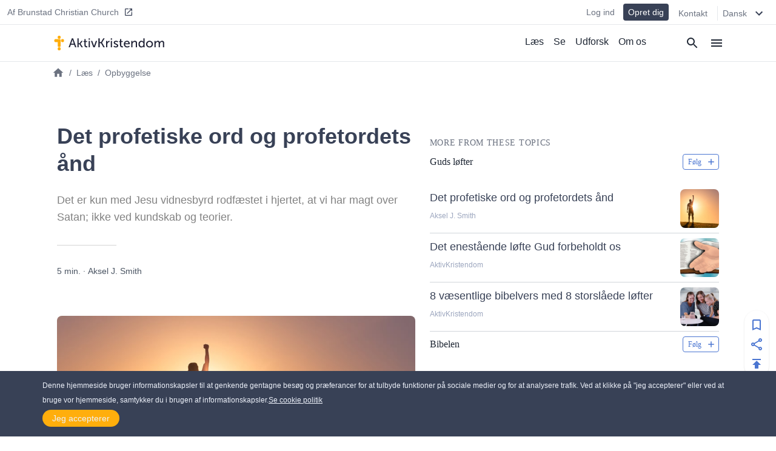

--- FILE ---
content_type: text/html
request_url: https://aktivkristendom.dk/det-profetiske-ord-og-profetordets-aand
body_size: 19583
content:
<!DOCTYPE html><html><head><meta charSet="utf-8"/><meta http-equiv="x-ua-compatible" content="ie=edge"/><meta name="viewport" content="width=device-width, initial-scale=1, shrink-to-fit=no"/><meta name="generator" content="Gatsby 4.25.7"/><meta data-react-helmet="true" name="description" content="Det profetiske ord og profetordets ånd er Jesu vidnesbyrd. Kun med Jesu vidnesbyrd rodfæstet i hjertet har vi magt over Satan; ikke ved kundskab og teorier."/><meta data-react-helmet="true" property="article:published_time" content="2021-08-05T00:00:00.000Z"/><meta data-react-helmet="true" property="og:title" content="Det profetiske ord og prefetordets ånd – Peters Andet Brev 1,19-21."/><meta data-react-helmet="true" property="og:site_name" content="AktivKristendom"/><meta data-react-helmet="true" property="og:description" content="Det profetiske ord og profetordets ånd er Jesu vidnesbyrd. Kun med Jesu vidnesbyrd rodfæstet i hjertet har vi magt over Satan; ikke ved kundskab og teorier."/><meta data-react-helmet="true" property="og:type" content="article"/><meta data-react-helmet="true" property="og:image" content="https://cdn.activechristianity.org/image/upload/c_thumb,h_300,w_600,g_center/v1624007333/en/bhattzrv2qjpqs9pfwt0.jpg"/><meta data-react-helmet="true" property="twitter:image" content="https://cdn.activechristianity.org/image/upload/c_thumb,h_300,w_600,g_center/v1624007333/en/bhattzrv2qjpqs9pfwt0.jpg"/><meta data-react-helmet="true" property="og:image:secure_url" content="https://cdn.activechristianity.org/image/upload/c_thumb,h_300,w_600,g_center/v1624007333/en/bhattzrv2qjpqs9pfwt0.jpg"/><meta data-react-helmet="true" property="og:image:width" content="800"/><meta data-react-helmet="true" property="og:image:height" content="400"/><meta data-react-helmet="true" property="og:image:alt" content="Det profetiske ord og prefetordets ånd – Peters Andet Brev 1,19-21."/><meta data-react-helmet="true" property="twitter:image" content="https://cdn.activechristianity.org/image/upload/c_thumb,h_300,w_600,g_center/v1624007333/en/bhattzrv2qjpqs9pfwt0.jpg"/><meta data-react-helmet="true" property="twitter:card" content="summary"/><meta data-react-helmet="true" property="twitter:title" content="Det profetiske ord og prefetordets ånd – Peters Andet Brev 1,19-21."/><meta data-react-helmet="true" property="twitter:description" content="Det profetiske ord og profetordets ånd er Jesu vidnesbyrd. Kun med Jesu vidnesbyrd rodfæstet i hjertet har vi magt over Satan; ikke ved kundskab og teorier."/><meta name="theme-color" content="#ffaf00"/><style data-href="/styles.5e11a0fe7e950dede023.css" data-identity="gatsby-global-css">@keyframes react-placeholder-pulse{0%{opacity:.6}50%{opacity:1}to{opacity:.6}}

/*! normalize.css v8.0.1 | MIT License | github.com/necolas/normalize.css */main{display:block}h1{font-size:2em;margin:.67em 0}a{background-color:transparent}img{border-style:none}button,input{overflow:visible}[type=button]::-moz-focus-inner,[type=reset]::-moz-focus-inner,[type=submit]::-moz-focus-inner,button::-moz-focus-inner{border-style:none;padding:0}[type=button]:-moz-focusring,[type=reset]:-moz-focusring,[type=submit]:-moz-focusring,button:-moz-focusring{outline:1px dotted ButtonText}textarea{overflow:auto}[type=checkbox]{box-sizing:border-box;padding:0}[type=number]::-webkit-inner-spin-button,[type=number]::-webkit-outer-spin-button{height:auto}[type=search]::-webkit-search-decoration{-webkit-appearance:none}[hidden]{display:none}a{cursor:pointer;text-decoration:none}button{border-width:0;color:inherit;padding:0}input::-moz-focus-inner{border:0;margin:0;padding:0}h1,h2,h3,h4,h5,h6,p{margin:0}input[type=button],input[type=email],input[type=password],input[type=text],textarea{-webkit-appearance:none;-webkit-border-radius:0}:root{--height:30rem;--height-10:2.2rem;--height-50:15rem;--height-70:13rem;--height-80:20rem}@media (min-width:640px){:root{--height-70:16rem;--height-80:24rem}}@media (min-width:768px){:root{--height-70:20rem}}@media (min-width:1024px){:root{--height:26.4rem;--height-10:2.2rem;--height-50:12.2rem;--height-70:24rem;--height-80:24rem}}.scroll-x-snap{overflow-x:scroll;scroll-snap-type:x mandatory}.scroll-x-snap-child{scroll-snap-align:center}.grid-h .div-content{height:var(--height)}.grid-h70 .div-content{height:var(--height-70)}.grid-h80 .div-content{height:var(--height-80)}
/*! tailwindcss v2.0.3 | MIT License | https://tailwindcss.com */

/*! modern-normalize v1.0.0 | MIT License | https://github.com/sindresorhus/modern-normalize */:root{-o-tab-size:4;tab-size:4}html{-webkit-text-size-adjust:100%;line-height:1.15}body{font-family:system-ui,-apple-system,Segoe UI,Roboto,Helvetica,Arial,sans-serif,Apple Color Emoji,Segoe UI Emoji;margin:0}b{font-weight:bolder}small{font-size:80%}sub{bottom:-.25em;font-size:75%;line-height:0;position:relative;vertical-align:baseline}button,input,textarea{font-family:inherit;font-size:100%;line-height:1.15;margin:0}button{text-transform:none}[type=button],[type=reset],[type=submit],button{-webkit-appearance:button}::-moz-focus-inner{border-style:none;padding:0}progress{vertical-align:baseline}::-webkit-inner-spin-button,::-webkit-outer-spin-button{height:auto}[type=search]{-webkit-appearance:textfield;outline-offset:-2px}::-webkit-search-decoration{-webkit-appearance:none}::-webkit-file-upload-button{-webkit-appearance:button;font:inherit}summary{display:list-item}h1,h2,h3,h4,h5,h6,p{margin:0}button{background-color:transparent;background-image:none}button:focus{outline:1px dotted;outline:5px auto -webkit-focus-ring-color}ol,ul{list-style:none;margin:0;padding:0}html{font-family:Source Sans Pro,-apple-system,BlinkMacSystemFont,sans-serif;line-height:1.5}body{font-family:inherit;line-height:inherit}*,:after,:before{border:0 solid #e5e7eb;box-sizing:border-box}img{border-style:solid}textarea{resize:vertical}input::placeholder,textarea::placeholder{color:#9ca3af;opacity:1}button{cursor:pointer}h1,h2,h3,h4,h5,h6{font-size:inherit;font-weight:inherit}a{color:inherit;text-decoration:inherit}button,input,textarea{color:inherit;line-height:inherit;padding:0}audio,embed,iframe,img,object,svg,video{display:block;vertical-align:middle}img,video{height:auto;max-width:100%}.bg-black{--tw-bg-opacity:1;background-color:rgba(0,0,0,var(--tw-bg-opacity))}.bg-white{--tw-bg-opacity:1;background-color:rgba(255,255,255,var(--tw-bg-opacity))}.bg-gray-100{--tw-bg-opacity:1;background-color:rgba(243,244,246,var(--tw-bg-opacity))}.bg-gray-200{--tw-bg-opacity:1;background-color:rgba(229,231,235,var(--tw-bg-opacity))}.bg-gray-300{--tw-bg-opacity:1;background-color:rgba(209,213,219,var(--tw-bg-opacity))}.bg-gray-400{--tw-bg-opacity:1;background-color:rgba(156,163,175,var(--tw-bg-opacity))}.bg-gray-600{--tw-bg-opacity:1;background-color:rgba(75,85,99,var(--tw-bg-opacity))}.bg-gray-800{--tw-bg-opacity:1;background-color:rgba(31,41,55,var(--tw-bg-opacity))}.bg-red-500{--tw-bg-opacity:1;background-color:rgba(239,68,68,var(--tw-bg-opacity))}.bg-blue-500{--tw-bg-opacity:1;background-color:rgba(59,130,246,var(--tw-bg-opacity))}.bg-blue-600{--tw-bg-opacity:1;background-color:rgba(37,99,235,var(--tw-bg-opacity))}.bg-ac-primary{background-color:var(--primary)}.bg-ac-secondary{background-color:var(--secondary)}.bg-ac-slate-lighter{background-color:var(--slate-lighter)}.bg-ac-slate-light{background-color:var(--slate-light)}.bg-ac-slate-dark{background-color:var(--slate-dark)}.bg-ac-gray-light{background-color:var(--gray-light)}.bg-d4red{background-color:var(--red)}.bg-d4green{background-color:var(--green)}.bg-d4athens{background-color:var(--athens)}.bg-mp-background{background-color:var(--mp-background)}.hover\:bg-gray-100:hover{--tw-bg-opacity:1;background-color:rgba(243,244,246,var(--tw-bg-opacity))}.hover\:bg-gray-400:hover{--tw-bg-opacity:1;background-color:rgba(156,163,175,var(--tw-bg-opacity))}.hover\:bg-blue-400:hover{--tw-bg-opacity:1;background-color:rgba(96,165,250,var(--tw-bg-opacity))}.bg-none{background-image:none}.bg-center{background-position:50%}.bg-cover{background-size:cover}.border-gray-200{--tw-border-opacity:1;border-color:rgba(229,231,235,var(--tw-border-opacity))}.border-gray-300{--tw-border-opacity:1;border-color:rgba(209,213,219,var(--tw-border-opacity))}.border-gray-500{--tw-border-opacity:1;border-color:rgba(107,114,128,var(--tw-border-opacity))}.border-gray-600{--tw-border-opacity:1;border-color:rgba(75,85,99,var(--tw-border-opacity))}.border-gray-900{--tw-border-opacity:1;border-color:rgba(17,24,39,var(--tw-border-opacity))}.border-red-600{--tw-border-opacity:1;border-color:rgba(220,38,38,var(--tw-border-opacity))}.border-red-700{--tw-border-opacity:1;border-color:rgba(185,28,28,var(--tw-border-opacity))}.border-blue-600{--tw-border-opacity:1;border-color:rgba(37,99,235,var(--tw-border-opacity))}.border-ac-primary{border-color:var(--primary)}.border-ac-secondary{border-color:var(--secondary)}.border-ac-slate-light{border-color:var(--slate-light)}.border-ac-slate{border-color:var(--slate)}.border-ac-slate-dark{border-color:var(--slate-dark)}.border-ac-gray{border-color:var(--gray)}.border-d4cadet-blue{border-color:var(--cadet-blue)}.hover\:border-ac-slate-dark:hover{border-color:var(--slate-dark)}.rounded-sm{border-radius:.125rem}.rounded{border-radius:.25rem}.rounded-md{border-radius:.375rem}.rounded-lg{border-radius:.5rem}.rounded-xl{border-radius:.75rem}.rounded-full{border-radius:9999px}.rounded-xxl{border-radius:1rem}.rounded-b-none{border-bottom-left-radius:0;border-bottom-right-radius:0}.rounded-r{border-bottom-right-radius:.25rem;border-top-right-radius:.25rem}.rounded-l{border-bottom-left-radius:.25rem;border-top-left-radius:.25rem}.rounded-t-lg{border-top-left-radius:.5rem;border-top-right-radius:.5rem}.rounded-b-lg{border-bottom-left-radius:.5rem;border-bottom-right-radius:.5rem}.rounded-l-xl{border-bottom-left-radius:.75rem;border-top-left-radius:.75rem}.rounded-t-2xl{border-top-left-radius:2rem;border-top-right-radius:2rem}.border-2{border-width:2px}.border{border-width:1px}.border-t{border-top-width:1px}.border-r{border-right-width:1px}.border-b{border-bottom-width:1px}.border-l{border-left-width:1px}.cursor-pointer{cursor:pointer}.block{display:block}.inline-block{display:inline-block}.flex{display:flex}.grid{display:grid}.hidden{display:none}.flex-row{flex-direction:row}.flex-col{flex-direction:column}.flex-wrap{flex-wrap:wrap}.place-items-end{place-items:end}.items-start{align-items:flex-start}.items-end{align-items:flex-end}.items-center{align-items:center}.items-baseline{align-items:baseline}.items-stretch{align-items:stretch}.content-end{align-content:flex-end}.justify-start{justify-content:flex-start}.justify-end{justify-content:flex-end}.justify-center{justify-content:center}.justify-between{justify-content:space-between}.justify-around{justify-content:space-around}.flex-1{flex:1 1}.flex-auto{flex:1 1 auto}.flex-grow{flex-grow:1}.flex-shrink-0{flex-shrink:0}.order-1{order:1}.order-2{order:2}.font-sans{font-family:Source Sans Pro,-apple-system,BlinkMacSystemFont,sans-serif}.font-roboto{font-family:Roboto,-apple-system,BlinkMacSystemFont,serif}.font-light{font-weight:300}.font-normal{font-weight:400}.font-medium{font-weight:500}.font-semibold{font-weight:600}.font-bold{font-weight:700}.h-1{height:.25rem}.h-4{height:1rem}.h-5{height:1.25rem}.h-6{height:1.5rem}.h-8{height:2rem}.h-10{height:2.5rem}.h-12{height:3rem}.h-14{height:3.5rem}.h-16{height:4rem}.h-20{height:5rem}.h-24{height:6rem}.h-32{height:8rem}.h-36{height:9rem}.h-48{height:12rem}.h-auto{height:auto}.h-full{height:100%}.h-screen{height:100vh}.text-xs{font-size:.75rem;line-height:1rem}.text-sm{font-size:.875rem;line-height:1.25rem}.text-base{font-size:1rem;line-height:1.5rem}.text-lg{font-size:1.125rem}.text-lg,.text-xl{line-height:1.75rem}.text-xl{font-size:1.25rem}.text-2xl{font-size:1.5rem;line-height:2rem}.text-3xl{font-size:1.875rem;line-height:2.25rem}.text-6xl{font-size:3.5rem}.text-mini{font-size:.5rem}.text-xxs{font-size:.7rem}.leading-6{line-height:1.5rem}.leading-8{line-height:2rem}.leading-tight{line-height:1.25}.leading-snug{line-height:1.375}.leading-normal{line-height:1.5}.leading-loose{line-height:2}.m-0{margin:0}.m-4{margin:1rem}.m-auto{margin:auto}.my-0{margin-bottom:0;margin-top:0}.my-1{margin-bottom:.25rem;margin-top:.25rem}.mx-1{margin-left:.25rem;margin-right:.25rem}.my-2{margin-bottom:.5rem;margin-top:.5rem}.mx-2{margin-left:.5rem;margin-right:.5rem}.mx-3{margin-left:.75rem;margin-right:.75rem}.my-4{margin-bottom:1rem;margin-top:1rem}.mx-4{margin-left:1rem;margin-right:1rem}.my-6{margin-bottom:1.5rem;margin-top:1.5rem}.my-8{margin-bottom:2rem;margin-top:2rem}.mx-auto{margin-left:auto;margin-right:auto}.-mx-4{margin-left:-1rem;margin-right:-1rem}.mt-1{margin-top:.25rem}.mb-1{margin-bottom:.25rem}.ml-1{margin-left:.25rem}.mt-2{margin-top:.5rem}.mr-2{margin-right:.5rem}.mb-2{margin-bottom:.5rem}.ml-2{margin-left:.5rem}.mb-3{margin-bottom:.75rem}.mt-4{margin-top:1rem}.mr-4{margin-right:1rem}.mb-4{margin-bottom:1rem}.ml-4{margin-left:1rem}.mt-5{margin-top:1.25rem}.mb-5{margin-bottom:1.25rem}.ml-5{margin-left:1.25rem}.mt-6{margin-top:1.5rem}.mr-6{margin-right:1.5rem}.mb-6{margin-bottom:1.5rem}.mt-8{margin-top:2rem}.mb-8{margin-bottom:2rem}.mb-10{margin-bottom:2.5rem}.mt-12{margin-top:3rem}.mt-16{margin-top:4rem}.mb-16{margin-bottom:4rem}.mb-24{margin-bottom:6rem}.mb-40{margin-bottom:10rem}.mt-64{margin-top:16rem}.mb-64{margin-bottom:16rem}.-mt-1{margin-top:-.25rem}.-mr-1{margin-right:-.25rem}.-mb-1{margin-bottom:-.25rem}.-mt-4{margin-top:-1rem}.-mr-4{margin-right:-1rem}.-ml-4{margin-left:-1rem}.-mt-6{margin-top:-1.5rem}.max-h-8{max-height:2rem}.max-h-10{max-height:2.5rem}.max-h-12{max-height:3rem}.max-h-14{max-height:3.5rem}.max-h-15{max-height:3.75rem}.max-h-16{max-height:4rem}.max-h-18{max-height:4.5rem}.max-h-20{max-height:5rem}.max-h-24{max-height:6rem}.max-h-28{max-height:7rem}.max-h-full{max-height:100%}.max-w-8{max-width:2rem}.max-w-12{max-width:3rem}.max-w-48{max-width:12rem}.max-w-64{max-width:16rem}.max-w-sm{max-width:640px}.max-w-lg{max-width:1140px}.max-w-full{max-width:100%}.max-w-mobile{max-width:380px}.max-w-tablet{max-width:768px}.min-h-8{min-height:2rem}.min-h-12{min-height:3rem}.min-h-24{min-height:6rem}.min-h-48{min-height:12rem}.min-h-64{min-height:16rem}.min-h-screen{min-height:100vh}.min-w-4{min-width:1rem}.min-w-8{min-width:2rem}.min-w-12{min-width:3rem}.min-w-20{min-width:5rem}.min-w-24{min-width:6rem}.min-w-64{min-width:16rem}.min-w-3\/12{min-width:25%}.min-w-7\/12{min-width:58.333333%}.min-w-8\/12{min-width:66.666667%}.min-w-10\/12{min-width:83.333333%}.object-cover{-o-object-fit:cover;object-fit:cover}.opacity-0{opacity:0}.opacity-50{opacity:.5}.opacity-70{opacity:.7}.opacity-75{opacity:.75}.focus\:outline-none:focus{outline:2px solid transparent;outline-offset:2px}.overflow-hidden{overflow:hidden}.overflow-scroll{overflow:scroll}.overflow-x-auto{overflow-x:auto}.overflow-y-scroll{overflow-y:scroll}.p-0{padding:0}.p-1{padding:.25rem}.p-2{padding:.5rem}.p-3{padding:.75rem}.p-4{padding:1rem}.p-8{padding:2rem}.p-10{padding:2.5rem}.p-12{padding:3rem}.py-1{padding-bottom:.25rem;padding-top:.25rem}.px-1{padding-left:.25rem;padding-right:.25rem}.py-2{padding-bottom:.5rem;padding-top:.5rem}.px-2{padding-left:.5rem;padding-right:.5rem}.py-3{padding-bottom:.75rem;padding-top:.75rem}.py-4{padding-bottom:1rem;padding-top:1rem}.px-4{padding-left:1rem;padding-right:1rem}.py-6{padding-bottom:1.5rem;padding-top:1.5rem}.px-6{padding-left:1.5rem;padding-right:1.5rem}.py-8{padding-bottom:2rem;padding-top:2rem}.px-8{padding-left:2rem;padding-right:2rem}.py-10{padding-bottom:2.5rem;padding-top:2.5rem}.py-12{padding-bottom:3rem;padding-top:3rem}.py-16{padding-bottom:4rem;padding-top:4rem}.py-18{padding-bottom:4.5rem;padding-top:4.5rem}.py-24{padding-bottom:6rem;padding-top:6rem}.pt-0{padding-top:0}.pb-0{padding-bottom:0}.pt-1{padding-top:.25rem}.pb-1{padding-bottom:.25rem}.pl-1{padding-left:.25rem}.pt-2{padding-top:.5rem}.pr-2{padding-right:.5rem}.pb-2{padding-bottom:.5rem}.pl-2{padding-left:.5rem}.pt-4{padding-top:1rem}.pr-4{padding-right:1rem}.pb-4{padding-bottom:1rem}.pl-4{padding-left:1rem}.pt-6{padding-top:1.5rem}.pr-6{padding-right:1.5rem}.pb-6{padding-bottom:1.5rem}.pl-6{padding-left:1.5rem}.pt-8{padding-top:2rem}.pr-8{padding-right:2rem}.pb-8{padding-bottom:2rem}.pt-9{padding-top:2.25rem}.pt-10{padding-top:2.5rem}.pb-10{padding-bottom:2.5rem}.pr-12{padding-right:3rem}.pb-12{padding-bottom:3rem}.pb-14{padding-bottom:3.5rem}.pt-16{padding-top:4rem}.pb-16{padding-bottom:4rem}.pb-24{padding-bottom:6rem}.pb-32{padding-bottom:8rem}.pb-half{padding-bottom:50%}.pb-square{padding-bottom:100%}.pb-16\/9{padding-bottom:56.25%}.placeholder-ac-slate-dark::placeholder{color:var(--slate-dark)}.pointer-events-none{pointer-events:none}.static{position:static}.fixed{position:fixed}.absolute{position:absolute}.relative{position:relative}.sticky{position:-webkit-sticky;position:sticky}.inset-0{bottom:0;left:0;right:0;top:0}.top-0{top:0}.right-0{right:0}.bottom-0{bottom:0}.left-0{left:0}.top-6{top:1.5rem}.bottom-1\/2{bottom:50%}*{--tw-shadow:0 0 #0000}.shadow{--tw-shadow:0 1px 3px 0 rgba(0,0,0,.1),0 1px 2px 0 rgba(0,0,0,.06)}.shadow,.shadow-md{box-shadow:var(--tw-ring-offset-shadow,0 0 #0000),var(--tw-ring-shadow,0 0 #0000),var(--tw-shadow)}.shadow-md{--tw-shadow:0 4px 6px -1px rgba(0,0,0,.1),0 2px 4px -1px rgba(0,0,0,.06)}.shadow-lg{--tw-shadow:0 10px 15px -3px rgba(0,0,0,.1),0 4px 6px -2px rgba(0,0,0,.05)}.hover\:shadow-md:hover,.shadow-lg{box-shadow:var(--tw-ring-offset-shadow,0 0 #0000),var(--tw-ring-shadow,0 0 #0000),var(--tw-shadow)}.hover\:shadow-md:hover{--tw-shadow:0 4px 6px -1px rgba(0,0,0,.1),0 2px 4px -1px rgba(0,0,0,.06)}*{--tw-ring-inset:var(--tw-empty,/*!*/ /*!*/);--tw-ring-offset-width:0px;--tw-ring-offset-color:#fff;--tw-ring-color:rgba(59,130,246,.5);--tw-ring-offset-shadow:0 0 #0000;--tw-ring-shadow:0 0 #0000}.fill-current{fill:currentColor}.fill-secondary{fill:var(--secondary)}.fill-slate-dark{fill:var(--slate-dark)}.fill-slate-light{fill:var(--slate-light)}.fill-white{fill:var(--white)}.stroke-current{stroke:currentColor}.text-left{text-align:left}.text-center{text-align:center}.text-justify{text-align:justify}.text-black{--tw-text-opacity:1;color:rgba(0,0,0,var(--tw-text-opacity))}.text-white{--tw-text-opacity:1;color:rgba(255,255,255,var(--tw-text-opacity))}.text-gray-200{--tw-text-opacity:1;color:rgba(229,231,235,var(--tw-text-opacity))}.text-gray-300{--tw-text-opacity:1;color:rgba(209,213,219,var(--tw-text-opacity))}.text-gray-400{--tw-text-opacity:1;color:rgba(156,163,175,var(--tw-text-opacity))}.text-gray-500{--tw-text-opacity:1;color:rgba(107,114,128,var(--tw-text-opacity))}.text-gray-600{--tw-text-opacity:1;color:rgba(75,85,99,var(--tw-text-opacity))}.text-gray-800{--tw-text-opacity:1;color:rgba(31,41,55,var(--tw-text-opacity))}.text-red-600{--tw-text-opacity:1;color:rgba(220,38,38,var(--tw-text-opacity))}.text-red-700{--tw-text-opacity:1;color:rgba(185,28,28,var(--tw-text-opacity))}.text-blue-500{--tw-text-opacity:1;color:rgba(59,130,246,var(--tw-text-opacity))}.text-blue-600{--tw-text-opacity:1;color:rgba(37,99,235,var(--tw-text-opacity))}.text-indigo-500{--tw-text-opacity:1;color:rgba(99,102,241,var(--tw-text-opacity))}.text-ac-secondary{color:var(--secondary)}.text-ac-slate-lighter{color:var(--slate-lighter)}.text-ac-slate-light{color:var(--slate-light)}.text-ac-slate{color:var(--slate)}.text-ac-slate-dark{color:var(--slate-dark)}.text-ac-gray{color:var(--gray)}.text-ac-gray-dark{color:var(--gray-dark)}.text-d4black{color:var(--black)}.text-d4cadet-blue{color:var(--cadet-blue)}.text-mp-text{color:var(--mp-text)}.hover\:text-white:hover{--tw-text-opacity:1;color:rgba(255,255,255,var(--tw-text-opacity))}.hover\:text-gray-800:hover{--tw-text-opacity:1;color:rgba(31,41,55,var(--tw-text-opacity))}.hover\:text-ac-slate-lighter:hover{color:var(--slate-lighter)}.hover\:text-ac-slate-light:hover{color:var(--slate-light)}.hover\:text-ac-slate:hover{color:var(--slate)}.truncate{overflow:hidden;text-overflow:ellipsis;white-space:nowrap}.italic{font-style:italic}.uppercase{text-transform:uppercase}.underline{text-decoration:underline}.tracking-wide{letter-spacing:.025em}.tracking-wider{letter-spacing:.05em}.select-none{-webkit-user-select:none;user-select:none}.align-middle{vertical-align:middle}.whitespace-nowrap{white-space:nowrap}.break-words{overflow-wrap:break-word}.w-4{width:1rem}.w-5{width:1.25rem}.w-6{width:1.5rem}.w-8{width:2rem}.w-10{width:2.5rem}.w-12{width:3rem}.w-16{width:4rem}.w-20{width:5rem}.w-24{width:6rem}.w-32{width:8rem}.w-36{width:9rem}.w-48{width:12rem}.w-auto{width:auto}.w-1\/2{width:50%}.w-1\/3{width:33.333333%}.w-1\/6{width:16.666667%}.w-5\/6{width:83.333333%}.w-3\/12{width:25%}.w-7\/12{width:58.333333%}.w-8\/12{width:66.666667%}.w-10\/12{width:83.333333%}.w-full{width:100%}.w-screen{width:100vw}.w-tablet{width:768px}.z-0{z-index:0}.z-10{z-index:10}.z-20{z-index:20}.z-30{z-index:30}.z-40{z-index:40}.z-50{z-index:50}.gap-2{gap:.5rem}.gap-3{gap:.75rem}.gap-4{gap:1rem}.gap-6{gap:1.5rem}.gap-12{gap:3rem}.gap-x-4{column-gap:1rem}.gap-y-8{row-gap:2rem}.grid-cols-1{grid-template-columns:repeat(1,minmax(0,1fr))}.grid-cols-2{grid-template-columns:repeat(2,minmax(0,1fr))}.grid-cols-4{grid-template-columns:repeat(4,minmax(0,1fr))}.grid-cols-5{grid-template-columns:repeat(5,minmax(0,1fr))}.grid-cols-6{grid-template-columns:repeat(6,minmax(0,1fr))}.grid-cols-8{grid-template-columns:repeat(8,minmax(0,1fr))}.col-start-1{grid-column-start:1}.col-start-3{grid-column-start:3}.col-start-6{grid-column-start:6}.col-end-3{grid-column-end:3}.col-end-5{grid-column-end:5}.col-end-6{grid-column-end:6}.col-end-9{grid-column-end:9}.transform{--tw-translate-x:0;--tw-translate-y:0;--tw-rotate:0;--tw-skew-x:0;--tw-skew-y:0;--tw-scale-x:1;--tw-scale-y:1;transform:translateX(var(--tw-translate-x)) translateY(var(--tw-translate-y)) rotate(var(--tw-rotate)) skewX(var(--tw-skew-x)) skewY(var(--tw-skew-y)) scaleX(var(--tw-scale-x)) scaleY(var(--tw-scale-y))}.transition-all{transition-duration:.15s;transition-property:all;transition-timing-function:cubic-bezier(.4,0,.2,1)}.transition{transition-duration:.15s;transition-property:background-color,border-color,color,fill,stroke,opacity,box-shadow,transform;transition-timing-function:cubic-bezier(.4,0,.2,1)}.transition-transform{transition-duration:.15s;transition-property:transform;transition-timing-function:cubic-bezier(.4,0,.2,1)}.duration-1000{transition-duration:1s}@keyframes spin{to{transform:rotate(1turn)}}@keyframes ping{75%,to{opacity:0;transform:scale(2)}}@keyframes pulse{50%{opacity:.5}}@keyframes bounce{0%,to{animation-timing-function:cubic-bezier(.8,0,1,1);transform:translateY(-25%)}50%{animation-timing-function:cubic-bezier(0,0,.2,1);transform:none}}html{--primary:#ffae0c;--secondary:#4a75d1;--slate-lighter:#edf1fa;--slate-light:#9ca6be;--slate:#606f94;--slate-dark:#384156;--slate-darker:#1e2633;--gray-light:#f4f4f4;--gray:#d4d4d4;--gray-dark:#828282;--white:#fff;--black:#212236;--red:#d14a4a;--green:#618d3a;--info-bar:#cfeaec;--athens:#f5f6f8;--cadet-blue:#9ca6be;--mp-background:#212235;--mp-play-progress:#9ea6bc;--mp-duration:#5376cb;--mp-load-progress:#d9dde7;--mp-text:#9ea6bc}body,html{-webkit-font-smoothing:antialiased!important;-moz-osx-font-smoothing:grayscale!important;color:#1e2633;font-family:-apple-system,BlinkMacSystemFont,Segoe UI,Roboto,Helvetica,Arial,sans-serif,Apple Color Emoji,Segoe UI Emoji,Segoe UI Symbol;font-size:16px;height:100%;margin:0;scroll-behavior:smooth;width:100%}a,button{cursor:pointer}@media (min-width:640px){body,html{font-size:14px}}@media (min-width:768px){body,html{font-size:15px}}@media (min-width:1140px){body,html{font-size:16px}}a:focus,button:focus,input:focus{outline:none!important}.embed-responsive{display:block;height:0;overflow:hidden;padding:0;position:relative}.embed-responsive embed,.embed-responsive iframe,.embed-responsive object,.embed-responsive video{border:0;bottom:0;height:100%;left:0;position:absolute;top:0;width:100%}.embed-responsive-16by9{padding-bottom:56.25%}.main-content ol,.main-content p,.main-content ul{font-size:1rem;font-weight:300;line-height:1.5rem;padding-bottom:1rem;padding-top:1rem}.main-content a{color:var(--secondary);text-decoration:underline}.main-content h1,.main-content h2,.main-content h3,.main-content h4,.main-content h5,.main-content h6{font-family:Source Sans Pro,-apple-system,BlinkMacSystemFont,sans-serif;padding-bottom:1rem;padding-top:1rem}.main-content h1{font-size:1.875rem;font-weight:500;line-height:2.25rem;line-height:1.25}.main-content h2{font-size:1.5rem;font-weight:600;line-height:2rem;line-height:1.25}.staggered-boxes-2col{column-count:1;column-gap:1rem}.staggered-boxes-items{break-inside:avoid;page-break-inside:avoid}@media (min-width:640px){.staggered-boxes-2col{column-count:2;column-gap:1rem}}@media (min-width:768px){.main-content div,.main-content ol,.main-content p,.main-content ul{font-size:1.125rem;line-height:2rem}.main-content h1{font-size:1.7rem}.main-content h2{font-size:2rem}.staggered-boxes{column-count:4;column-gap:1rem}}@media (min-width:1440px){.staggered-boxes{column-count:4;column-gap:2rem}}.standard-max-w,.standard-max-w-px{margin:auto;max-width:1140px}.standard-max-w-px{padding-left:1rem;padding-right:1rem}.clamp1{-webkit-line-clamp:1!important}.clamp1,.clamp2{-webkit-box-orient:vertical;display:-webkit-box!important;overflow:hidden!important;text-overflow:ellipsis!important}.clamp2{-webkit-line-clamp:2!important}.clamp3{-webkit-line-clamp:3!important}.clamp3,.clamp4{-webkit-box-orient:vertical;display:-webkit-box!important;overflow:hidden!important;text-overflow:ellipsis!important}.clamp4{-webkit-line-clamp:4!important}@media (min-width:380px){.xs\:left-auto{left:auto}.xs\:shadow{--tw-shadow:0 1px 3px 0 rgba(0,0,0,.1),0 1px 2px 0 rgba(0,0,0,.06);box-shadow:var(--tw-ring-offset-shadow,0 0 #0000),var(--tw-ring-shadow,0 0 #0000),var(--tw-shadow)}.xs\:w-4\/12{width:33.333333%}.xs\:w-8\/12{width:66.666667%}.xs\:w-mobile{width:380px}}@media (min-width:640px){.sm\:bg-transparent{background-color:transparent}.sm\:bg-white{--tw-bg-opacity:1;background-color:rgba(255,255,255,var(--tw-bg-opacity))}.sm\:bg-ac-slate-lighter{background-color:var(--slate-lighter)}.sm\:rounded-lg{border-radius:.5rem}.sm\:rounded-xl{border-radius:.75rem}.sm\:rounded-full{border-radius:9999px}.sm\:border-none{border-style:none}.sm\:border-t{border-top-width:1px}.sm\:border-b{border-bottom-width:1px}.sm\:block{display:block}.sm\:flex{display:flex}.sm\:grid{display:grid}.sm\:hidden{display:none}.sm\:flex-row{flex-direction:row}.sm\:items-start{align-items:flex-start}.sm\:items-center{align-items:center}.sm\:items-stretch{align-items:stretch}.sm\:justify-start{justify-content:flex-start}.sm\:justify-end{justify-content:flex-end}.sm\:justify-between{justify-content:space-between}.sm\:order-1{order:1}.sm\:order-2{order:2}.sm\:font-medium{font-weight:500}.sm\:h-12{height:3rem}.sm\:h-15{height:3.75rem}.sm\:h-28{height:7rem}.sm\:h-64{height:16rem}.sm\:text-xs{font-size:.75rem;line-height:1rem}.sm\:text-sm{font-size:.875rem;line-height:1.25rem}.sm\:text-base{font-size:1rem;line-height:1.5rem}.sm\:text-lg{font-size:1.125rem;line-height:1.75rem}.sm\:text-xl{font-size:1.25rem;line-height:1.75rem}.sm\:text-2xl{font-size:1.5rem;line-height:2rem}.sm\:text-3xl{font-size:1.875rem;line-height:2.25rem}.sm\:text-4xl{font-size:2.25rem;line-height:2.5rem}.sm\:text-xxs{font-size:.7rem}.sm\:leading-none{line-height:1}.sm\:leading-tight{line-height:1.25}.sm\:leading-loose{line-height:2}.sm\:my-10{margin-bottom:2.5rem;margin-top:2.5rem}.sm\:mb-0{margin-bottom:0}.sm\:ml-0{margin-left:0}.sm\:mb-2{margin-bottom:.5rem}.sm\:mt-4{margin-top:1rem}.sm\:mr-4{margin-right:1rem}.sm\:mb-6{margin-bottom:1.5rem}.sm\:mt-8{margin-top:2rem}.sm\:mb-8{margin-bottom:2rem}.sm\:mr-10{margin-right:2.5rem}.sm\:mt-12{margin-top:3rem}.sm\:mt-16{margin-top:4rem}.sm\:mt-24{margin-top:6rem}.sm\:max-h-12{max-height:3rem}.sm\:max-h-15{max-height:3.75rem}.sm\:max-h-18{max-height:4.5rem}.sm\:max-h-24{max-height:6rem}.sm\:max-h-28{max-height:7rem}.sm\:max-h-30{max-height:7.5rem}.sm\:max-w-sm{max-width:640px}.sm\:max-w-1\/2{max-width:50%}.sm\:max-w-tablet{max-width:768px}.sm\:min-h-32{min-height:8rem}.sm\:min-h-64{min-height:16rem}.sm\:min-w-12{min-width:3rem}.sm\:overflow-visible{overflow:visible}.sm\:p-0{padding:0}.sm\:py-0{padding-bottom:0;padding-top:0}.sm\:px-0{padding-left:0;padding-right:0}.sm\:py-1{padding-bottom:.25rem;padding-top:.25rem}.sm\:py-2{padding-bottom:.5rem;padding-top:.5rem}.sm\:py-3{padding-bottom:.75rem;padding-top:.75rem}.sm\:py-4{padding-bottom:1rem;padding-top:1rem}.sm\:px-4{padding-left:1rem;padding-right:1rem}.sm\:px-6{padding-left:1.5rem;padding-right:1.5rem}.sm\:py-8{padding-bottom:2rem;padding-top:2rem}.sm\:py-10{padding-bottom:2.5rem;padding-top:2.5rem}.sm\:py-12{padding-bottom:3rem;padding-top:3rem}.sm\:px-12{padding-left:3rem;padding-right:3rem}.sm\:pt-0{padding-top:0}.sm\:pb-0{padding-bottom:0}.sm\:pl-0{padding-left:0}.sm\:pr-2{padding-right:.5rem}.sm\:pt-4{padding-top:1rem}.sm\:pt-6{padding-top:1.5rem}.sm\:pt-8{padding-top:2rem}.sm\:pb-8{padding-bottom:2rem}.sm\:pt-10{padding-top:2.5rem}.sm\:pt-12{padding-top:3rem}.sm\:pb-12{padding-bottom:3rem}.sm\:pl-12{padding-left:3rem}.sm\:pt-16{padding-top:4rem}.sm\:pb-half{padding-bottom:50%}.sm\:relative{position:relative}.sm\:hover\:shadow-md:hover{--tw-shadow:0 4px 6px -1px rgba(0,0,0,.1),0 2px 4px -1px rgba(0,0,0,.06);box-shadow:var(--tw-ring-offset-shadow,0 0 #0000),var(--tw-ring-shadow,0 0 #0000),var(--tw-shadow)}.sm\:text-left{text-align:left}.sm\:text-center{text-align:center}.sm\:text-ac-slate-light{color:var(--slate-light)}.sm\:w-28{width:7rem}.sm\:w-64{width:16rem}.sm\:w-auto{width:auto}.sm\:w-1\/2{width:50%}.sm\:w-1\/3{width:33.333333%}.sm\:w-2\/3{width:66.666667%}.sm\:w-3\/4{width:75%}.sm\:w-6\/12{width:50%}.sm\:w-7\/12{width:58.333333%}.sm\:w-9\/12{width:75%}.sm\:w-tablet{width:768px}.sm\:gap-6{gap:1.5rem}.sm\:gap-x-4{column-gap:1rem}.sm\:gap-y-8{row-gap:2rem}.sm\:grid-cols-2{grid-template-columns:repeat(2,minmax(0,1fr))}.sm\:grid-cols-3{grid-template-columns:repeat(3,minmax(0,1fr))}.sm\:grid-cols-4{grid-template-columns:repeat(4,minmax(0,1fr))}}@media (min-width:768px){.md\:rounded-r-none{border-bottom-right-radius:0;border-top-right-radius:0}.md\:rounded-l-none{border-bottom-left-radius:0;border-top-left-radius:0}.md\:rounded-r-lg{border-bottom-right-radius:.5rem;border-top-right-radius:.5rem}.md\:rounded-l-lg{border-bottom-left-radius:.5rem;border-top-left-radius:.5rem}.md\:block{display:block}.md\:flex{display:flex}.md\:grid{display:grid}.md\:hidden{display:none}.md\:flex-row{flex-direction:row}.md\:flex-col{flex-direction:column}.md\:order-2{order:2}.md\:h-18{height:4.5rem}.md\:h-full{height:100%}.md\:text-base{font-size:1rem;line-height:1.5rem}.md\:text-xl{font-size:1.25rem;line-height:1.75rem}.md\:text-2xl{font-size:1.5rem;line-height:2rem}.md\:text-3xl{font-size:1.875rem;line-height:2.25rem}.md\:text-6xl{font-size:3.5rem}.md\:my-4{margin-bottom:1rem;margin-top:1rem}.md\:ml-0{margin-left:0}.md\:ml-5{margin-left:1.25rem}.md\:max-h-15{max-height:3.75rem}.md\:max-h-20{max-height:5rem}.md\:max-h-30{max-height:7.5rem}.md\:min-h-32{min-height:8rem}.md\:min-h-64{min-height:16rem}.md\:min-w-12{min-width:3rem}.md\:min-w-4\/12{min-width:33.333333%}.md\:p-4{padding:1rem}.md\:pl-4{padding-left:1rem}.md\:pb-12{padding-bottom:3rem}.md\:pt-20{padding-top:5rem}.md\:w-64{width:16rem}.md\:w-1\/4{width:25%}.md\:w-4\/12{width:33.333333%}.md\:w-8\/12{width:66.666667%}.md\:w-tablet{width:768px}.md\:gap-6{gap:1.5rem}.md\:gap-x-6{column-gap:1.5rem}.md\:gap-y-12{row-gap:3rem}.md\:grid-cols-2{grid-template-columns:repeat(2,minmax(0,1fr))}.md\:grid-cols-3{grid-template-columns:repeat(3,minmax(0,1fr))}.md\:grid-cols-4{grid-template-columns:repeat(4,minmax(0,1fr))}.md\:grid-cols-5{grid-template-columns:repeat(5,minmax(0,1fr))}.md\:grid-cols-6{grid-template-columns:repeat(6,minmax(0,1fr))}.md\:grid-cols-8{grid-template-columns:repeat(8,minmax(0,1fr))}.md\:grid-cols-12{grid-template-columns:repeat(12,minmax(0,1fr))}.md\:col-start-1{grid-column-start:1}.md\:col-start-6{grid-column-start:6}.md\:col-start-8{grid-column-start:8}.md\:col-end-6{grid-column-end:6}.md\:col-end-8{grid-column-end:8}.md\:col-end-9{grid-column-end:9}.md\:col-end-13{grid-column-end:13}}@media (min-width:1140px){.lg\:block{display:block}.lg\:flex{display:flex}.lg\:hidden{display:none}.lg\:justify-start{justify-content:flex-start}.lg\:h-32{height:8rem}.lg\:text-lg{font-size:1.125rem;line-height:1.75rem}.lg\:text-xl{font-size:1.25rem;line-height:1.75rem}.lg\:text-2xl{font-size:1.5rem;line-height:2rem}.lg\:text-3xl{font-size:1.875rem;line-height:2.25rem}.lg\:text-4xl{font-size:2.25rem;line-height:2.5rem}.lg\:max-h-18{max-height:4.5rem}.lg\:max-h-34{max-height:8.5rem}.lg\:min-w-3\/12{min-width:25%}.lg\:py-2{padding-bottom:.5rem;padding-top:.5rem}.lg\:pt-24{padding-top:6rem}.lg\:absolute{position:absolute}.lg\:w-32{width:8rem}.lg\:w-3\/12{width:25%}.lg\:w-4\/12{width:33.333333%}.lg\:gap-12{gap:3rem}.lg\:grid-cols-4{grid-template-columns:repeat(4,minmax(0,1fr))}.lg\:grid-cols-6{grid-template-columns:repeat(6,minmax(0,1fr))}.lg\:col-start-4{grid-column-start:4}.lg\:col-end-4{grid-column-end:4}}@media (min-width:1280px){.xl\:hidden{display:none}.xl\:text-2xl{font-size:1.5rem;line-height:2rem}.xl\:text-4xl{font-size:2.25rem;line-height:2.5rem}.xl\:text-5xl{font-size:3rem;line-height:1}.xl\:max-h-48{max-height:12rem}.xl\:relative{position:relative}}.dropdown-list-content{background:#fff;border-radius:1px;box-shadow:0 10px 30px rgba(0,0,0,.2);padding:20px 25px;position:absolute;right:0;top:-10px;transition:opacity .3s ease;width:150px;z-index:100}.separator{align-items:center;display:flex;text-align:center}.separator:after,.separator:before{border-bottom:1px solid #cbd5e0;content:"";flex:1 1}.separator:before{margin-right:1em}.separator:after{margin-left:1em}.input-wrap{transition:border-color .8s}.input-wrap::placeholder{color:#a0a0a0}.form-wrapper{transition:height 1s ease}.social-button{border-radius:40px;cursor:pointer;display:inline-block;display:relative;height:40px;margin-left:4px;margin-right:4px;transition:background-color .2s ease-in-out;width:40px}.social-button:hover{background-color:hsla(0,0%,87%,.5)}.social-button-facebook{background-color:#3b5998}.social-button-google{background-color:#dfdfdf;border:1px solid #dee0e2}.social-button-icon{background-position:50%;background-repeat:no-repeat;background-size:50%;box-sizing:content-box;height:40px;left:0;top:0;width:40px}.social-button-text{display:none}.social-button-icon-facebook{background-image:url([data-uri])}.social-button-icon-google{background-image:url(/static/google-logo-png-b31361249fb7518952eed708a4143402.png)}.breadcrumb-item:not(:first-child):before{content:"/";padding-left:.5rem;padding-right:.5rem}.drawer-main{transition:all .5s cubic-bezier(.19,1,.22,1)}.drawer-side{transition:all .7s cubic-bezier(.19,1,.22,1);width:100%;z-index:100}.drawer-side-submenu{z-index:110}@media (min-width:380px){.drawer-side{width:380px}}.drawer-side-open{right:0}.drawer-side-close{right:-100%}@media (min-width:380px){.drawer-side-close{right:-380px}}.layout-children{margin-top:60px}@media (min-width:640px){.layout-children{margin-top:94.5px}}@media (min-width:1024px){.layout-children{margin-top:102px}}.wallpaper-dont-download{pointer-events:none;-webkit-user-select:none;user-select:none}.scroll-snap-x-container{overflow-x:scroll;scroll-snap-type:x mandatory}.scroll-snap-x-child{scroll-snap-align:center}.scroll-snap-x-container-start{scroll-padding:16px}.scroll-snap-x-child-start{scroll-snap-align:start}@media (max-width:640px){.scroll-snap-x-container{display:flex}}.mp--bottom{padding-bottom:69px}@media (min-width:640px){.mp--bottom{padding-bottom:0}}@media (max-width:640px){.mp--title-scrolling-animation{animation:scrolling-title 15s linear infinite}}.mp--title-scrolling{height:100%;line-height:20px;margin:0;position:absolute;transform:translateX(0);white-space:nowrap;width:100%}@keyframes scrolling-title{0%{transform:translateX(100%)}to{transform:translateX(-100%)}}progress[value]{-webkit-appearance:none;appearance:none}.mp--video{height:0;max-width:100%;overflow:hidden;padding-bottom:56.25%;position:relative}.mp--video iframe{bottom:0;height:100%;left:0;position:absolute;right:0;top:0;width:100%}.mp--progress{background-color:var(--mp-background);height:8px;width:calc(100% - 24px)}.mp--progress::-webkit-progress-bar{background-color:var(--mp-background);border:1px solid #606f94;border-radius:5px}.mp--progress::-moz-progress-bar{background-color:var(--mp-background);border:1px solid #606f94;border-radius:5px}.mp--progress::-webkit-progress-value{background-color:#606f94;border-radius:5px}.mp--seekbar{position:relative;z-index:5}.mp--seekbar::-webkit-slider-runnable-track{background-color:transparent!important}.mp--seekbar::-moz-range-track{background-color:transparent!important}.mp--seekbar::-ms-track{background-color:transparent!important}.mp--seekbar::-webkit-slider-runnable-track{background-image:linear-gradient(var(--secondary),var(--secondary));background-repeat:no-repeat;background-size:inherit;border-radius:5px}input[type=range]{background-color:transparent;height:16px;margin:0;padding:0 12px;width:100%}input[type=range]:not(:root){overflow:hidden}:root,_:-ms-input-placeholder{overflow:hidden}input[type=range]:not(:root){font-size:1em}:root,_:-ms-input-placeholder{font-size:1em}input[type=range]:not(:root){-webkit-appearance:none}input[type=range]:not(:root):focus{outline:none}input[type=range]::-webkit-slider-runnable-track{-webkit-appearance:none;position:relative;z-index:1}input[type=range]::-webkit-slider-runnable-track:after{border-radius:inherit;content:"";display:block;height:inherit;left:0;position:absolute;top:0;width:inherit;z-index:-1}input[type=range]::-webkit-slider-thumb{-webkit-appearance:none;z-index:-1}input[type=range]::-webkit-slider-thumb:before{content:"";display:block;transform:translateX(-100%);z-index:-1}input[type=range]::-moz-range-track{z-index:-1}input[type=range]::-moz-focus-outer{border:0}input[type=range]::-ms-track{border:none;color:transparent}input[type=range]::-ms-fill-lower{background:transparent}input[type=range]::-ms-tooltip{display:none}input[type=range]:active::-webkit-slider-thumb,input[type=range]:hover::-webkit-slider-thumb{transform:scale(1)}input[type=range]:active::-moz-range-thumb,input[type=range]:hover::-moz-range-thumb{transform:scale(1)}input[type=range]:active::-ms-thumb,input[type=range]:hover::-ms-thumb{transform:scale(1)}input[type=range]::-webkit-slider-runnable-track{background-color:#373d3f;border:0;cursor:pointer;height:8px;width:100%}input[type=range]::-webkit-slider-runnable-track:active{cursor:grabbing}input[type=range]::-moz-range-track{background-color:#373d3f;border:0;border-radius:5px;cursor:pointer;height:8px;width:100%}input[type=range]::-moz-range-track:active{cursor:grabbing}input[type=range]::-ms-track{background-color:#373d3f;border:0;border-radius:5px;cursor:pointer;height:8px;width:100%}input[type=range]::-ms-track:active{cursor:grabbing}input[type=range]::-webkit-slider-container{background-size:inherit}input[type=range]::-webkit-slider-thumb:before{background-color:var(--secondary)}input[type=range]::-moz-range-progress{background-color:var(--secondary)}input[type=range]::-ms-fill-lower{background-color:var(--secondary)}input[type=range]::-webkit-slider-thumb{background-color:#f5f6f8;border:0;border-radius:50%;cursor:grab;height:16px;transform:scale(1);transform-origin:50% 50%;-webkit-transition:transform .15s ease-out;transition:transform .15s ease-out;width:16px}input[type=range]::-webkit-slider-thumb:active{cursor:grabbing}input[type=range]::-moz-range-thumb{background-color:#f5f6f8;border:0;border-radius:50%;cursor:grab;height:16px;transform:scale(1);transform-origin:50% 50%;-moz-transition:transform .15s ease-out;transition:transform .15s ease-out;width:16px}input[type=range]::-moz-range-thumb:active{cursor:grabbing}input[type=range]::-ms-thumb{background-color:#f5f6f8;border:0;border-radius:50%;cursor:grab;height:16px;transform:scale(1);transform-origin:50% 50%;-ms-transition:transform .15s ease-out;transition:transform .15s ease-out;width:16px}input[type=range]::-ms-thumb:active{cursor:grabbing}input[type=range]::-webkit-slider-thumb{position:relative;top:-4px}.ac-popper,.ac-popper:before{height:10px;position:absolute;width:10px;z-index:-1}.ac-popper:before{background:#384156;content:"";transform:rotate(45deg)}.post-meta-commar:not(:last-child):after{content:",  "}.post-meta-commar:not(:first-child){content:",  ";margin-left:5px}.marker-links{margin:0 -1rem;position:relative}.cards>div{width:100%}.ac-tab-marker{left:0;transition:left .3s ease-in;z-index:-10}.ac-tab-card-wrapper{position:relative}.ac-tab-card{transition:transform 1s,opacity 1s 1s;width:100%}.ac-tab-current{opacity:1;transform:translateX(0);transform-origin:center left}.ac-tab-next{transform:translateX(100%);transform-origin:center left}.ac-tab-next,.ac-tab-prev{left:0;position:absolute;top:0}.ac-tab-prev{transform:translateX(-100%);transform-origin:center left}.scroll-tabs-background:after{background:linear-gradient(-90deg,#fff,hsla(0,0%,100%,.7),hsla(0,0%,100%,0));content:" ";height:64px;pointer-events:none;position:absolute;right:0;top:0;width:100px}.scroll-tabs-background-arrow:after{content:"\f110";position:absolute;right:0;top:0}.left-vert{grid-column-gap:16px;grid-row-gap:16px;display:grid;grid-template-columns:repeat(2,1fr)}.left-vert-img{grid-area:1/1/2/2}.left-vert-content{grid-area:1/2/2/3}@media (min-width:1024px){.left-vert{grid-column-gap:30px;grid-row-gap:30px}}@media (min-width:640px){.desktop-multi-col-layout .div1-wide{grid-area:1/1/2/5}.desktop-multi-col-layout .div2-wide{grid-area:2/1/3/5}.desktop-multi-col-layout .div1{grid-area:1/1/2/3}.desktop-multi-col-layout .div2{grid-area:1/3/2/5}.desktop-multi-col-layout .div3{grid-area:2/1/3/3}.desktop-multi-col-layout .div4{grid-area:2/3/3/5}}@media (min-width:1024px){.desktop-multi-col-layout .div1-wide{grid-area:1/1/2/3}.desktop-multi-col-layout .div2-wide{grid-area:1/3/2/5}.desktop-multi-col-layout .div1{grid-area:1/1/2/2}.desktop-multi-col-layout .div2{grid-area:1/2/2/3}.desktop-multi-col-layout .div3{grid-area:1/3/2/4}.desktop-multi-col-layout .div4{grid-area:1/4/2/5}.desktop-multi-col-layout .div1-img{grid-area:1/1/2/2}.desktop-multi-col-layout .div1-content{grid-area:1/2/2/3}}</style><title data-react-helmet="true">Det profetiske ord og prefetordets ånd – Peters Andet Brev 1,19-21.</title><script data-react-helmet="true" defer="" data-domain="aktivkristendom.dk" src="https://plausible.io/js/script.js"></script><link rel="icon" href="/favicon-32x32.png?v=8b3b988e8fc517f03fb4e84ac3a44e73" type="image/png"/><link rel="manifest" href="/manifest.webmanifest" crossorigin="anonymous"/><link rel="apple-touch-icon" sizes="48x48" href="/icons/icon-48x48.png?v=8b3b988e8fc517f03fb4e84ac3a44e73"/><link rel="apple-touch-icon" sizes="72x72" href="/icons/icon-72x72.png?v=8b3b988e8fc517f03fb4e84ac3a44e73"/><link rel="apple-touch-icon" sizes="96x96" href="/icons/icon-96x96.png?v=8b3b988e8fc517f03fb4e84ac3a44e73"/><link rel="apple-touch-icon" sizes="144x144" href="/icons/icon-144x144.png?v=8b3b988e8fc517f03fb4e84ac3a44e73"/><link rel="apple-touch-icon" sizes="192x192" href="/icons/icon-192x192.png?v=8b3b988e8fc517f03fb4e84ac3a44e73"/><link rel="apple-touch-icon" sizes="256x256" href="/icons/icon-256x256.png?v=8b3b988e8fc517f03fb4e84ac3a44e73"/><link rel="apple-touch-icon" sizes="384x384" href="/icons/icon-384x384.png?v=8b3b988e8fc517f03fb4e84ac3a44e73"/><link rel="apple-touch-icon" sizes="512x512" href="/icons/icon-512x512.png?v=8b3b988e8fc517f03fb4e84ac3a44e73"/><link rel="alternate" type="application/rss+xml" title="AktivKristendom RSS" href="/feed.xml"/><script>(function(w,d,s,l,i){w[l]=w[l]||[];w[l].push({'gtm.start': new Date().getTime(),event:'gtm.js'});var f=d.getElementsByTagName(s)[0], j=d.createElement(s),dl=l!='dataLayer'?'&l='+l:'';j.async=true;j.src= 'https://www.googletagmanager.com/gtm.js?id='+i+dl+'';f.parentNode.insertBefore(j,f); })(window,document,'script','dataLayer', 'GTM-TPNPVVV');</script><link rel="sitemap" type="application/xml" href="/sitemap.xml"/></head><body><noscript><iframe src="https://www.googletagmanager.com/ns.html?id=GTM-TPNPVVV" height="0" width="0" style="display: none; visibility: hidden" aria-hidden="true"></iframe></noscript><div id="___gatsby"><div style="z-index:100" class="fixed top-0 bg-white block w-full py-2 sm:py-1 border-b border-gray-200 drawer-main"><div class=" hidden sm:flex justify-between items-center border-gray-200 border-b py-2 sm:py-0 px-2 text-gray-500 text-sm "><a href="https://bcc.no/en/om_oss" target="_blank" class="flex items-center text-sm -mt-1 pl-1" rel="noreferrer"><span>Af Brunstad Christian Church</span><span class="px-2"><svg xmlns="http://www.w3.org/2000/svg" viewBox="0 0 24 24" style="height:1rem;width:1rem" class="fill-slate-dark"><path d="M0 0h24v24H0z" fill="none"></path><path d="M19 19H5V5h7V3H5a2 2 0 00-2 2v14a2 2 0 002 2h14c1.1 0 2-.9 2-2v-7h-2v7zM14 3v2h3.59l-9.83 9.83 1.41 1.41L19 6.41V10h2V3h-7z"></path></svg></span></a><div class="hidden sm:flex items-center text-sm"><div class="grid grid-cols-2 pr-4"><span class="whitespace-no-wrap px-2 py-1 text-center cursor-pointer hover:text-ac-slate">Log ind</span><span class="px-2 py-1 text-center cursor-pointer bg-ac-slate-dark rounded mb-1 text-white hover:text-ac-slate-lighter">Opret dig</span></div><a target="_blank" href="/kontakt" class="py-2 pr-4 hover:text-ac-slate" rel="noreferrer">Kontakt</a><div class="relative flex items-center border-l pl-2 p-0"><button class=" w-full flex items-center justify-between"><span class="whitespace-no-wrap">Dansk</span><span class="flex items-center mx-2"><svg xmlns="http://www.w3.org/2000/svg" viewBox="0 0 24 24" style="height:1.5rem;width:1.5rem" class="fill-slate-dark"><path d="M0 0h24v24H0V0z" fill="none"></path><path d="M7.41 8.59L12 13.17l4.59-4.58L18 10l-6 6-6-6 1.41-1.41z"></path></svg></span></button></div></div></div><div class="flex py-2 standard-max-w items-center"><a aria-current="page" class="flex flex-1 justify-start items-center px-4 mt-1" href="/"><svg style="height:24px;width:190px" viewBox="0 0 297 39" fill="none" xmlns="http://www.w3.org/2000/svg"><path d="M9 3C9 1.34315 10.3431 0 12 0H14C15.6569 0 17 1.34315 17 3V5C17 6.65685 15.6569 8 14 8H12C10.3431 8 9 6.65685 9 5V3Z" fill="#FFAE0C"></path><path d="M18 12C18 10.3431 19.3431 9 21 9H23C24.6569 9 26 10.3431 26 12V14C26 15.6569 24.6569 17 23 17H21C19.3431 17 18 15.6569 18 14V12Z" fill="#FFAE0C"></path><path d="M9 34C9 32.3431 10.3431 31 12 31H14C15.6569 31 17 32.3431 17 34V36C17 37.6569 15.6569 39 14 39H12C10.3431 39 9 37.6569 9 36V34Z" fill="#FFAE0C"></path><path d="M0 14V12C0 10.3431 1.34315 9 3 9H14C15.6569 9 17 10.3431 17 12V27C17 28.6569 15.6569 30 14 30H12C10.3431 30 9 28.6569 9 27V17H3C1.34315 17 0 15.6569 0 14Z" fill="#FFAE0C"></path><path d="M55.578 31H59.08L50.444 6.996H46.908L38.272 31H41.74L44.12 24.098H53.164L55.578 31ZM48.71 10.294C48.71 10.294 49.22 12.47 49.628 13.694L52.28 21.31H45.004L47.69 13.694C48.098 12.47 48.642 10.294 48.642 10.294H48.71ZM61.9336 31H65.2316V22.908H67.7136L72.8816 31H76.7236L70.3656 21.446V21.378L76.0776 13.796H72.3376L67.6456 20.12H65.2316V6.996H61.9336V31ZM80.5441 24.71C80.5441 30.456 84.9301 31.136 87.1401 31.136C87.8201 31.136 88.2961 31.068 88.2961 31.068V28.144C88.2961 28.144 87.9901 28.212 87.5141 28.212C86.2561 28.212 83.8421 27.77 83.8421 24.336V16.686H87.9901V14.034H83.8421V9.07H80.6461V14.034H78.3001V16.686H80.5441V24.71ZM91.9816 10.362H95.3136V6.996H91.9816V10.362ZM92.0156 31H95.3136V13.796H92.0156V31ZM104.562 31H108.37L114.728 13.796H111.26L107.078 25.424C106.738 26.376 106.5 27.77 106.466 27.77H106.398C106.364 27.77 106.16 26.376 105.82 25.424L101.638 13.796H98.1364L104.562 31ZM118.229 31H121.595V19.984H125.165L131.557 31H135.365L127.953 18.454V18.386L134.923 6.996H131.217L125.165 17.094H121.595V6.996H118.229V31ZM138.732 31H142.03V23.962C142.03 22.908 142.132 21.854 142.438 20.868C143.22 18.318 145.158 16.822 147.266 16.822C147.776 16.822 148.218 16.924 148.218 16.924V13.66C148.218 13.66 147.81 13.592 147.368 13.592C144.716 13.592 142.71 15.564 141.928 18.08H141.86C141.86 18.08 141.928 17.502 141.928 16.788V13.796H138.732V31ZM151.448 10.362H154.78V6.996H151.448V10.362ZM151.482 31H154.78V13.796H151.482V31ZM158.555 28.892C158.555 28.892 160.867 31.408 165.083 31.408C168.857 31.408 171.305 29.266 171.305 26.41C171.305 20.766 162.465 21.446 162.465 18.352C162.465 16.856 163.859 16.244 165.287 16.244C168.007 16.244 169.537 17.774 169.537 17.774L170.863 15.292C170.863 15.292 169.095 13.388 165.321 13.388C161.887 13.388 159.099 15.156 159.099 18.284C159.099 23.894 167.939 23.248 167.939 26.41C167.939 27.804 166.511 28.552 165.083 28.552C162.091 28.552 160.153 26.546 160.153 26.546L158.555 28.892ZM175.903 24.71C175.903 30.456 180.289 31.136 182.499 31.136C183.179 31.136 183.655 31.068 183.655 31.068V28.144C183.655 28.144 183.349 28.212 182.873 28.212C181.615 28.212 179.201 27.77 179.201 24.336V16.686H183.349V14.034H179.201V9.07H176.005V14.034H173.659V16.686H175.903V24.71ZM186.185 22.398C186.185 27.498 189.891 31.408 195.297 31.408C199.411 31.408 201.961 28.96 201.961 28.96L200.601 26.546C200.601 26.546 198.459 28.552 195.501 28.552C192.441 28.552 189.755 26.648 189.585 22.874H202.131C202.131 22.874 202.233 21.888 202.233 21.446C202.233 16.992 199.649 13.388 194.787 13.388C189.891 13.388 186.185 16.924 186.185 22.398ZM189.687 20.392C190.163 17.57 192.203 16.006 194.719 16.006C196.929 16.006 198.765 17.434 198.867 20.392H189.687ZM206.234 31H209.532V22.942C209.532 22.092 209.6 21.31 209.804 20.63C210.518 18.148 212.626 16.414 215.244 16.414C217.998 16.414 218.508 18.318 218.508 20.732V31H221.806V19.984C221.806 15.598 219.936 13.388 215.89 13.388C212.15 13.388 210.11 15.836 209.43 17.332H209.362C209.362 17.332 209.43 16.754 209.43 16.074V13.796H206.234V31ZM225.599 22.398C225.599 27.736 228.523 31.408 233.181 31.408C237.431 31.408 238.825 28.212 238.825 28.212H238.893C238.893 28.212 238.859 28.688 238.859 29.368V31H241.987V6.996H238.689V14.952C238.689 15.598 238.757 16.108 238.757 16.108H238.689C238.689 16.108 237.363 13.388 233.385 13.388C228.829 13.388 225.599 16.924 225.599 22.398ZM228.965 22.398C228.965 18.488 231.209 16.244 233.929 16.244C237.193 16.244 238.791 19.304 238.791 22.364C238.791 26.75 236.377 28.552 233.827 28.552C230.971 28.552 228.965 26.138 228.965 22.398ZM245.883 22.364C245.883 27.6 250.031 31.408 255.165 31.408C260.299 31.408 264.447 27.6 264.447 22.364C264.447 17.162 260.299 13.388 255.165 13.388C250.031 13.388 245.883 17.162 245.883 22.364ZM249.249 22.364C249.249 18.794 251.935 16.244 255.165 16.244C258.429 16.244 261.081 18.794 261.081 22.364C261.081 25.968 258.429 28.552 255.165 28.552C251.935 28.552 249.249 25.968 249.249 22.364ZM268.357 31H271.655V23.146C271.655 22.364 271.689 21.582 271.859 20.902C272.505 18.454 274.273 16.38 276.789 16.38C279.441 16.38 279.781 18.454 279.781 20.698V31H283.079V23.146C283.079 22.262 283.147 21.48 283.317 20.766C283.929 18.42 285.731 16.38 288.145 16.38C290.729 16.38 291.205 18.284 291.205 20.698V31H294.503V19.984C294.503 15.598 292.701 13.388 288.825 13.388C286.037 13.388 283.657 15.224 282.705 17.298H282.637C282.059 14.714 280.359 13.388 277.469 13.388C274.783 13.388 272.369 15.326 271.553 17.332H271.485C271.485 17.332 271.553 16.754 271.553 16.074V13.796H268.357V31Z" fill="#212336"></path></svg></a><div class="flex"><div class="hidden sm:flex justify-end pr-12"><a class="block p-2 hover:text-ac-slate-light" href="/læs">Læs</a><a class="block p-2 hover:text-ac-slate-light" href="/se">Se</a><a class="block p-2 hover:text-ac-slate-light" href="/udforsk">Udforsk</a><a class="block p-2 hover:text-ac-slate-light" href="/om-os">Om os</a></div><div class="flex flex-row justify-end items-center mt-1"><a class="px-2" href="/udforsk"><svg xmlns="http://www.w3.org/2000/svg" viewBox="0 0 24 24" style="height:1.5rem;width:1.5rem" class="fill-current"><path d="M0 0h24v24H0z" fill="none"></path><path d="M15.5 14h-.79l-.28-.27A6.471 6.471 0 0016 9.5 6.5 6.5 0 109.5 16c1.61 0 3.09-.59 4.23-1.57l.27.28v.79l5 4.99L20.49 19l-4.99-5zm-6 0C7.01 14 5 11.99 5 9.5S7.01 5 9.5 5 14 7.01 14 9.5 11.99 14 9.5 14z"></path></svg></a><button class="pl-2 pr-4"><svg xmlns="http://www.w3.org/2000/svg" viewBox="0 0 24 24" style="height:1.5rem;width:1.5rem" class="fill-current"><path d="M0 0h24v24H0z" fill="none"></path><path d="M3 18h18v-2H3v2zm0-5h18v-2H3v2zm0-7v2h18V6H3z"></path></svg></button></div></div></div></div><div style="z-index:600" class="relative w-full drawer-main drawer-main-close"><div class="fixed bottom-0 z-40 bg-white w-full"><div class="sm:hidden flex justify-around border border-t-1 border-t-gray-300"><a aria-current="page" class="flex flex-col items-center justify-between text-gray-600 flex-1 pb-4 pt-2" activeClassName="bg-gray-300" href="/"><span class="flex-1 flex items-center"><svg xmlns="http://www.w3.org/2000/svg" viewBox="0 0 24 24" style="height:24;width:24" class="fill-slate-light"><path d="M0 0h24v24H0z" fill="none"></path><path d="M10 20v-6h4v6h5v-8h3L12 3 2 12h3v8z"></path></svg></span><span class="block font-semibold clamp1 mt-1" style="font-size:10px">Hjem</span></a><a class="flex flex-col items-center justify-between text-gray-600 flex-1 pb-4 pt-2" activeClassName="bg-gray-300" href="/udforsk"><span class="flex-1 flex items-center"><svg xmlns="http://www.w3.org/2000/svg" viewBox="0 0 24 24" style="height:24;width:24" class="fill-slate-light"><path d="M0 0h24v24H0z" fill="none"></path><path d="M12 10.9c-.61 0-1.1.49-1.1 1.1s.49 1.1 1.1 1.1c.61 0 1.1-.49 1.1-1.1s-.49-1.1-1.1-1.1zM12 2C6.48 2 2 6.48 2 12s4.48 10 10 10 10-4.48 10-10S17.52 2 12 2zm2.19 12.19L6 18l3.81-8.19L18 6l-3.81 8.19z"></path></svg></span><span class="block font-semibold clamp1 mt-1" style="font-size:10px">Udforsk</span></a><a class="flex flex-col items-center justify-between text-gray-600 flex-1 pb-4 pt-2" activeClassName="bg-gray-300" href="/læs"><span class="flex-1 flex items-center"><svg xmlns="http://www.w3.org/2000/svg" viewBox="0 0 24 24" style="height:24;width:24" class="fill-slate-light"><path d="M0 0h24v24H0z" fill="none"></path><path d="M14 2H6c-1.1 0-1.99.9-1.99 2L4 20c0 1.1.89 2 1.99 2H18c1.1 0 2-.9 2-2V8l-6-6zm2 16H8v-2h8v2zm0-4H8v-2h8v2zm-3-5V3.5L18.5 9H13z"></path></svg></span><span class="block font-semibold clamp1 mt-1" style="font-size:10px">Læs</span></a><a class="flex flex-col items-center justify-between text-gray-600 flex-1 pb-4 pt-2" activeClassName="bg-gray-300" href="/se"><span class="flex-1 flex items-center"><svg xmlns="http://www.w3.org/2000/svg" viewBox="0 0 24 24" style="height:24;width:24" class="fill-slate-light"><path fill="none" d="M0 0h24v24H0z"></path><path d="M12 2C6.48 2 2 6.48 2 12s4.48 10 10 10 10-4.48 10-10S17.52 2 12 2zm0 18c-4.41 0-8-3.59-8-8s3.59-8 8-8 8 3.59 8 8-3.59 8-8 8zm-2.5-3.5l7-4.5-7-4.5v9z"></path></svg></span><span class="block font-semibold clamp1 mt-1" style="font-size:10px">Se</span></a><a class="flex flex-col items-center justify-between text-gray-600 flex-1 pb-4 pt-2" activeClassName="bg-gray-300" href="/temaer"><span class="flex-1 flex items-center"><svg xmlns="http://www.w3.org/2000/svg" viewBox="0 0 24 24" style="height:24;width:24" class="fill-slate-light"><path d="M21.41 11.58l-9-9C12.05 2.22 11.55 2 11 2H4c-1.1 0-2 .9-2 2v7c0 .55.22 1.05.59 1.42l9 9c.36.36.86.58 1.41.58.55 0 1.05-.22 1.41-.59l7-7c.37-.36.59-.86.59-1.41 0-.55-.23-1.06-.59-1.42zM5.5 7C4.67 7 4 6.33 4 5.5S4.67 4 5.5 4 7 4.67 7 5.5 6.33 7 5.5 7z"></path></svg></span><span class="block font-semibold clamp1 mt-1" style="font-size:10px">Temaer</span></a></div></div></div><div class="relative layout-children"><div style="outline:none" tabindex="-1" id="gatsby-focus-wrapper"><div><div></div><article class="overflow-scroll sm:overflow-visible w-full relative pt-9 sm:pt-0"><div class="fixed sm:relative w-full z-50"></div><div class="sm:hidden fixed inset-x top-0 w-full"><div class="fixed transition-transform background-image w-full" style="top:96px;background-size:cover;height:200px"><img alt="Det profetiske ord og profetordets ånd" class="lazyload w-full bg-center bg-cover" src="[data-uri]" data-sizes="auto" data-src="https://cdn.activechristianity.org/image/upload/c_thumb,h_300,w_600,g_center/v1624007333/en/bhattzrv2qjpqs9pfwt0.jpg" data-srcset="https://cdn.activechristianity.org/image/upload/c_thumb,h_300,w_600,g_center/v1624007333/en/bhattzrv2qjpqs9pfwt0.jpg 600w, https://cdn.activechristianity.org/image/upload/c_thumb,h_400,w_800,g_center/v1624007333/en/bhattzrv2qjpqs9pfwt0.jpg 800w" style="object-fit:cover"/></div></div><div class="w-full sm:hidden relative" style="top:0px;height:135px"></div><div class="relative w-full h-full bg-white rounded-t-2xl sm:mt-12 pt-4 px-6 z-50 flex justify-center lg:justify-start standard-max-w "><div class="max-w-full sm:max-w-tablet relative"><svg class="mx-auto mb-5 sm:hidden" width="44" height="5" viewBox="0 0 44 5" fill="none" xmlns="http://www.w3.org/2000/svg"><rect width="44" height="5" rx="2.5" fill="#D4D4D4"></rect></svg><h1 class=" font-semibold text-ac-slate-dark text-3xl sm:text-4xl sm:leading-tight mb-2 sm:mb-6">Det profetiske ord og profetordets ånd</h1><p class="text-ac-gray-dark mb-6 sm:mb-0 sm:font-medium sm:text-lg leading-normal">Det er kun med Jesu vidnesbyrd rodfæstet i hjertet, at vi har magt over Satan; ikke ved kundskab og teorier.</p><div class="border-b w-1/6 my-8 border-ac-gray"></div><div class="pb-6 bg-white text-sm"><span class="text-sm text-gray-600"><span>5 min.</span><span> · </span><span><a class="inline-block post-meta-commar" href="/bidragsyder/aksel-j-smith">Aksel J. Smith</a></span></span></div><div class="hidden sm:block relative sm:pt-10 mb-4 sm:mb-8"><div class="pointer-events-none relative w-full pb-half overflow-hidden rounded-lg "><img alt="Det profetiske ord og prefetordets ånd – Peters Andet Brev 1,19-21." class="lazyload w-full max-w-full absolute h-auto bg-center bg-cover " src="[data-uri]" data-sizes="auto" data-src="https://cdn.activechristianity.org/image/upload/c_thumb,h_300,w_600,g_center/v1624007333/en/bhattzrv2qjpqs9pfwt0.jpg" data-srcset="https://cdn.activechristianity.org/image/upload/c_thumb,h_300,w_600,g_center/v1624007333/en/bhattzrv2qjpqs9pfwt0.jpg 600w, https://cdn.activechristianity.org/image/upload/c_thumb,h_400,w_800,g_center/v1624007333/en/bhattzrv2qjpqs9pfwt0.jpg 800w"/></div></div><div><div><article class="relative "><div class="main-content leading-normal"><div class="block-simple_text"><p><em>&laquo;S&aring; meget mere fast st&aring;r profeternes tale for os, og den g&oslash;r I ret i at v&aelig;re opm&aelig;rksomme p&aring; som p&aring; en lampe, der skinner p&aring; et m&oslash;rkt sted, indtil dagen bryder frem, og morgenstjernen stiger op i jeres hjerter.&nbsp;Men f&oslash;rst skal I g&oslash;re jer klart, at ingen selvbestaltet kan tyde nogen profeti i Skriften;&nbsp;for ingen profeti har nogen sinde lydt i kraft af et menneskes vilje, men drevet af Hellig&aring;nden har mennesker sagt det, der kom fra Gud.&raquo;</em>&nbsp;Peters Andet Brev 1,19-21.</p><h2>Det profetiske ord tr&aelig;nger igennem m&oslash;rket</h2><p>Det profetiske ord er altid som et lys der skinner p&aring; et m&oslash;rkt sted, indtil lyset bryder frem.</p><p>De hellige Guds profeter lod det profetiske lys skinne frem til Betlehem, hvor Jesus blev f&oslash;dt. Han br&oslash;d frem som det str&aring;lende lys midt i verdensm&oslash;rket.</p><p>Men det profetiske ord tr&aelig;ngte videre som et str&aring;lende lys ind i det selviske m&oslash;rke hos disciplene, indtil dagen br&oslash;d frem og morgenstjernen gik op i deres hjerter. Nu kunne de ved dette indre guddommelige lys se og bed&oslash;mme klart, og al tvivl og vantro var jaget bort for altid. Klippefast i sin tro forkyndte de evangeliet med stor kraft og frimodig gl&aelig;de lige ind i d&oslash;den. De lod sig ikke forkvakle af menneske-meninger, og den modstand de m&oslash;dte alle vegne rokkede ikke deres tro. Det de havde f&aring;et ind i sit hjerte var guddommelig sikkert, og ingen kunne tage det fra dem.</p><h2>Jesu vidnesbyrd &ndash; profetordets &aring;nd</h2><p>De tre apostle havde set Jesus forklaret p&aring; bjerget sammen med Moses og Elias (Matth&aelig;usevangeliet 17,1-9), og de havde v&aelig;ret &oslash;jenvidner til hans storhed p&aring; mange m&aring;der, men endnu fastere havde de det profetiske ord. Disse ord var Jesu ord, som de n&oslash;je havde givet agt p&aring; og levet efter, s&aring;dan at de var blevet ejere af ordets kraftige &aring;nd. Denne &aring;nd er profetordets &aring;nd, som er Jesu vidnesbyrd (Johannes' &Aring;benbaring 19,10).</p><p>Det er dette vidnesbyrd, vi skal have i vort hjerte nu i denne onde tid, som al dj&aelig;velens v&aelig;lde begynder at rejse sig for alvor. De fleste er usikre og vaklende og skifter meninger fra &aring;r til &aring;r. Det kommer af, at de ud fra sit selviske m&oslash;rke danner sine meninger om Guds ord, i stedet for at lade Guds ord kan sige sin sande mening om dem selv. Det er kun, n&aring;r vi har Jesu vidnesbyrd rodf&aelig;stet i hjertet, at vi har magt over Satan og ikke ved kundskab og teorier.</p><h2>Profetenes forbillede i fasthed og urokkelighed</h2><p>Der er i dag lidt at finde af denne fasthed og urokkelighed i &aring;nden som de hellige Guds profeter og apostle havde. Esajas stod alene midt i en ond og vrang sl&aelig;gt og forkyndte Herrens vredes dom over al ugudelighed, indtil der var en lille, hellig rest tilbage, som der bliver en stub tilbage af terebinten eller egen, n&aring;r de f&aelig;ldes (Esajas' Bog 6,9-13; Esajas' Bog 10,20-23).</p><p>Jeremias stod som en fast borg og som en jernst&oslash;tte og en kobbermur mod hele landet (Jeremias' Bog 1,18).</p><p>Ezekiels &aring;syn var som diamant mod al ugudelighed (Ezekiels Bog 3,9).</p><p>Profeterne blev stenet og sl&aring;et ihjel, men de var urokkelige til det sidste. De havde Kristi &aring;nd i sig som vidnede forud om Kristi lidelser og om herligheden derefter (Hebr&aelig;erne 11,32-40; Peters F&oslash;rste Brev 1,11).</p><h2>&Aring;ndskraft</h2><p>Nu lever vi i en ond og vanskelig tid. Nu sp&oslash;rges der, om vi er svage eller faste i troen, og om hvordan vi udfylder vor livsopgave. Det er kun en kort tid, vi lever, og det g&aelig;lder om at sandheden kan have rig fremgang med os. S&aelig;den er Guds ord og hvert menneske er en mark. Nu er der tid og anledning til at s&aring; alle vegne. Natten kommer, s&aring; ingen l&aelig;ngere kan arbejde. Den tid er allerede kommet i enkelt lande (Markusevangeliet 4,1-20; Johannesevangeliet 9,4).</p><p>Vi skal leve, s&aring;dan at vi kan have den &aring;ndskraft i os som er m&aelig;gtig til at knuse egoismen og verdens&aring;nden under vore f&oslash;dder. Vi tilh&oslash;rer ikke os selv, men ham som k&oslash;bte os fra verden med sit dyre blod (F&oslash;rste Brev til Korintherne 6,19-20).</p><p>Enhver skal give n&oslash;je agt p&aring; Guds ord og leve efter det, s&aring;dan at dagen kan lyse frem og morgenstjernen g&aring; op i hjertet.</p></div>
</div></article></div><div class="text-sm text-gray-600"><p><em>Artiklen blev først publiceret med titlen «Profetordets ånd» i bladet «Skjulte Skatte» i November 1939. Sproget er moderniseret.<br>© Copyright Stiftelsen Skjulte Skatters Forlag | ActiveChristianity</em></p></div><div class="flex flex-wrap border-ac-gray py-6"><div class="flex py-2 px-4 mb-2 mr-2 text-center text-sm rounded-sm items-center bg-gray-200 text-gray-500"><a class="pr-2" href="/temaer/bibelen">Bibelen</a><div class=""><span class=""><svg xmlns="http://www.w3.org/2000/svg" viewBox="0 0 24 24" style="height:1rem;width:1rem" class="fill-current"><path d="M0 0h24v24H0V0z" fill="none"></path><path d="M19 13h-6v6h-2v-6H5v-2h6V5h2v6h6v2z"></path></svg></span></div></div><div class="flex py-2 px-4 mb-2 mr-2 text-center text-sm rounded-sm items-center bg-gray-200 text-gray-500"><a class="pr-2" href="/temaer/gud-og-mig">Gud og mig</a><div class=""><span class=""><svg xmlns="http://www.w3.org/2000/svg" viewBox="0 0 24 24" style="height:1rem;width:1rem" class="fill-current"><path d="M0 0h24v24H0V0z" fill="none"></path><path d="M19 13h-6v6h-2v-6H5v-2h6V5h2v6h6v2z"></path></svg></span></div></div><div class="flex py-2 px-4 mb-2 mr-2 text-center text-sm rounded-sm items-center bg-gray-200 text-gray-500"><a class="pr-2" href="/temaer/guds-lofter">Guds løfter</a><div class=""><span class=""><svg xmlns="http://www.w3.org/2000/svg" viewBox="0 0 24 24" style="height:1rem;width:1rem" class="fill-current"><path d="M0 0h24v24H0V0z" fill="none"></path><path d="M19 13h-6v6h-2v-6H5v-2h6V5h2v6h6v2z"></path></svg></span></div></div><div class="flex py-2 px-4 mb-2 mr-2 text-center text-sm rounded-sm items-center bg-gray-200 text-gray-500"><a class="pr-2" href="/temaer/forholdet-til-jesus">Forholdet til Jesus</a><div class=""><span class=""><svg xmlns="http://www.w3.org/2000/svg" viewBox="0 0 24 24" style="height:1rem;width:1rem" class="fill-current"><path d="M0 0h24v24H0V0z" fill="none"></path><path d="M19 13h-6v6h-2v-6H5v-2h6V5h2v6h6v2z"></path></svg></span></div></div><div class="flex py-2 px-4 mb-2 mr-2 text-center text-sm rounded-sm items-center bg-gray-200 text-gray-500"><a class="pr-2" href="/temaer/kristenlivet-resultaterne">Kristenlivet - resultaterne</a><div class=""><span class=""><svg xmlns="http://www.w3.org/2000/svg" viewBox="0 0 24 24" style="height:1rem;width:1rem" class="fill-current"><path d="M0 0h24v24H0V0z" fill="none"></path><path d="M19 13h-6v6h-2v-6H5v-2h6V5h2v6h6v2z"></path></svg></span></div></div></div></div><div class="border-ac-gray border-t py-8 text-gray-600"><span class="block uppercase font-roboto font-normal text-gray-500 text-sm tracking-wider pb-2">Dette indlæg er tilgændeligt på</span><div class="flex flex-wrap text-sm pt-4"><a class="w-1/2 sm:w-1/3 md:w-1/4 pb-2" href="https://aktivkristendom.dk/det-profetiske-ord-og-profetordets-aand">Dansk</a><a class="w-1/2 sm:w-1/3 md:w-1/4 pb-2" href="https://activechristianity.org/the-spirit-of-the-prophetic-word-2-peter-1-19-21">English</a><a class="w-1/2 sm:w-1/3 md:w-1/4 pb-2" href="https://cristianismoactivo.org/el-espiritu-de-la-palabra-profetica">Español</a><a class="w-1/2 sm:w-1/3 md:w-1/4 pb-2" href="https://christianismeactif.fr/lesprit-de-la-parole-prophetique-2-pierre-1-19-21">Français</a><a class="w-1/2 sm:w-1/3 md:w-1/4 pb-2" href="https://cristianesimoattivo.it/lo-spirito-della-parola-dei-profeti-2-pietro-119-21">Italiano</a><a class="w-1/2 sm:w-1/3 md:w-1/4 pb-2" href="https://aktivkristendom.no/det-profetiske-ord-og-profetordets-aand-2-peter-1-19-21">Norsk</a><a class="w-1/2 sm:w-1/3 md:w-1/4 pb-2" href="https://aktywnechrzescijanstwo.pl/the-spirit-of-the-prophetic-word">Polski</a><a class="w-1/2 sm:w-1/3 md:w-1/4 pb-2" href="https://cristianismoativo.org/o-espirito-da-palavra-profetica-2-pedro-1-19-21">Português</a><a class="w-1/2 sm:w-1/3 md:w-1/4 pb-2" href="https://aktiivikristinusko.fi/profeetallinen-sana-ja-profetian-henki">Suomi</a><a class="w-1/2 sm:w-1/3 md:w-1/4 pb-2" href="https://aktivnoyekhristianstvo.org/dukh-prorocheskogo-slova">Русский</a></div></div><div class="max-w-tablet main-content py-8 relative bg-white z-50"><p class=""><em>Skrifsteder er taget fra bibelen.dk, den autoriserede oversættelse af bibelen 1992, med mindre andet er specificeret. Copyright © Det Danske Bibelselskab 1992.</em></p></div></div></div></article></div></div><div id="gatsby-announcer" style="position:absolute;top:0;width:1px;height:1px;padding:0;overflow:hidden;clip:rect(0, 0, 0, 0);white-space:nowrap;border:0" aria-live="assertive" aria-atomic="true"></div></div><div class="lazyload-wrapper "><div style="height:50px" class="lazyload-placeholder"></div></div></div><script id="gatsby-script-loader">/*<![CDATA[*/window.pagePath="/det-profetiske-ord-og-profetordets-aand";window.___webpackCompilationHash="82c4e84fd851b8cc3478";/*]]>*/</script><script id="gatsby-chunk-mapping">/*<![CDATA[*/window.___chunkMapping={"polyfill":["/polyfill-780bf11bea4814ae09c6.js"],"app":["/app-b95b3ef7db7508d4a441.js"],"component---src-pages-404-tsx":["/component---src-pages-404-tsx-6e5f92489732440b3663.js"],"component---src-pages-preview-tsx":["/component---src-pages-preview-tsx-6be2595895c98ba8f864.js"],"component---src-pages-user-tsx":["/component---src-pages-user-tsx-f1015787186c76ff4639.js"],"component---src-templates-archive-post-list-query-tsx":["/component---src-templates-archive-post-list-query-tsx-eb590dc18bfd8a51eaa3.js"],"component---src-templates-archive-post-list-tsx":["/component---src-templates-archive-post-list-tsx-9df8c71760929cd82e33.js"],"component---src-templates-page-about-us-tsx":["/component---src-templates-page-about-us-tsx-b627575bfe82de6389f0.js"],"component---src-templates-page-contact-tsx":["/component---src-templates-page-contact-tsx-5dedc1d309b95dfc66fe.js"],"component---src-templates-page-explore-tsx":["/component---src-templates-page-explore-tsx-00f9f228c4c1e89b9223.js"],"component---src-templates-page-glossaries-tsx":["/component---src-templates-page-glossaries-tsx-594896418245f99ab4c4.js"],"component---src-templates-page-home-tsx":["/component---src-templates-page-home-tsx-b9592ac70cdb4d0e8b15.js"],"component---src-templates-page-page-tsx":["/component---src-templates-page-page-tsx-d9aa4ef1e3cf9a8bac9d.js"],"component---src-templates-page-topics-tsx":["/component---src-templates-page-topics-tsx-c1e7060303485a36c4f9.js"],"component---src-templates-recommend-format-recommend-tsx":["/component---src-templates-recommend-format-recommend-tsx-969573f334f06a77138c.js"],"component---src-templates-recommend-read-recommend-tsx":["/component---src-templates-recommend-read-recommend-tsx-6b40aecd2aa2bf9bd751.js"],"component---src-templates-recommend-topic-recommend-tsx":["/component---src-templates-recommend-topic-recommend-tsx-95c27d9d928b470f40ee.js"],"component---src-templates-recommend-watch-recommend-tsx":["/component---src-templates-recommend-watch-recommend-tsx-e3f24cc4b8263f2cb5bf.js"],"component---src-templates-single-resource-post-tsx":["/component---src-templates-single-resource-post-tsx-52c651f690ebef7af1e7.js"]};/*]]>*/</script><script src="/polyfill-780bf11bea4814ae09c6.js" nomodule=""></script><script src="/app-b95b3ef7db7508d4a441.js" async=""></script><script src="/framework-342e7945351b4207596d.js" async=""></script><script src="/webpack-runtime-52b247deb25fb94f2014.js" async=""></script></body></html>

--- FILE ---
content_type: text/javascript
request_url: https://aktivkristendom.dk/webpack-runtime-52b247deb25fb94f2014.js
body_size: 2881
content:
!function(){"use strict";var e,t,n,a,c,r={},o={};function f(e){var t=o[e];if(void 0!==t)return t.exports;var n=o[e]={id:e,loaded:!1,exports:{}};return r[e].call(n.exports,n,n.exports,f),n.loaded=!0,n.exports}f.m=r,e=[],f.O=function(t,n,a,c){if(!n){var r=1/0;for(i=0;i<e.length;i++){n=e[i][0],a=e[i][1],c=e[i][2];for(var o=!0,d=0;d<n.length;d++)(!1&c||r>=c)&&Object.keys(f.O).every((function(e){return f.O[e](n[d])}))?n.splice(d--,1):(o=!1,c<r&&(r=c));if(o){e.splice(i--,1);var s=a();void 0!==s&&(t=s)}}return t}c=c||0;for(var i=e.length;i>0&&e[i-1][2]>c;i--)e[i]=e[i-1];e[i]=[n,a,c]},f.n=function(e){var t=e&&e.__esModule?function(){return e.default}:function(){return e};return f.d(t,{a:t}),t},f.d=function(e,t){for(var n in t)f.o(t,n)&&!f.o(e,n)&&Object.defineProperty(e,n,{enumerable:!0,get:t[n]})},f.f={},f.e=function(e){return Promise.all(Object.keys(f.f).reduce((function(t,n){return f.f[n](e,t),t}),[]))},f.u=function(e){return({317:"c8f7fe3b0e41be846d5687592cf2018ff6e22687",435:"104e61a7ede0ac86421d37c26a766ec99e86e05a",465:"9f75f990f0bc2e0aaa0fdde7a1fedca93722bff2",532:"styles",1378:"f1578239665e1718cab2ee715a978ae53b09d265",1389:"component---src-templates-page-topics-tsx",1867:"component---src-templates-archive-post-list-tsx",2301:"dc3cc11edb5bd99c0a5e7b609fe0b4e6dd1feb9b",3061:"component---src-pages-preview-tsx",3169:"component---src-templates-recommend-watch-recommend-tsx",3241:"component---src-templates-recommend-format-recommend-tsx",3736:"component---src-templates-page-contact-tsx",3915:"component---src-templates-recommend-topic-recommend-tsx",3938:"component---src-pages-user-tsx",4748:"6a5bd90d9720324628db4437a3960d7c19f47f00",5458:"component---src-templates-recommend-read-recommend-tsx",5564:"component---src-templates-page-explore-tsx",5708:"bc2f574d171e2d75532bbeaaa139d861d5ad91a5",7276:"component---src-templates-page-about-us-tsx",7887:"0b622abfb2219fb7a94f9c096805105a6d0c66a7",8068:"component---src-templates-page-glossaries-tsx",9218:"component---src-pages-404-tsx",9401:"01db9c9f99ba449aa169abd6783b3ca75218eca6",9433:"component---src-templates-page-home-tsx",9547:"component---src-templates-page-page-tsx",9834:"component---src-templates-single-resource-post-tsx",9856:"component---src-templates-archive-post-list-query-tsx"}[e]||e)+"-"+{4:"e4486edd77378e226dd4",114:"33a8579d020058008468",226:"8bb44fb9a0d5180df3c2",247:"e20158894c7fed0bcc3c",317:"5512254220c5b1a4e6e3",435:"f9974d878610684cdf9e",465:"c4e74a2f6b08202c6037",532:"386ae5f8774225651a93",797:"b22b50ee5b5d6887f899",1149:"6f541d12b5a075375a03",1378:"6e409f74638bb6437f2f",1389:"c1e7060303485a36c4f9",1589:"38c8718542885052a687",1729:"3f65652ff5dd9fe528d1",1867:"9df8c71760929cd82e33",1921:"f8959a8c8005a2a5b379",2301:"515f70e7d8bb1ffcb867",2721:"eb5af76b742822b5d583",3061:"6be2595895c98ba8f864",3169:"e3f24cc4b8263f2cb5bf",3241:"969573f334f06a77138c",3581:"9c7fae8c02c145e956db",3736:"5dedc1d309b95dfc66fe",3783:"ca212b4ff22c08591659",3915:"95c27d9d928b470f40ee",3938:"f1015787186c76ff4639",3993:"29555322698929240b9a",4086:"a8b57400058b6f5f55e8",4569:"60c792595d8ce0196f49",4748:"d3a0c3cb18d48dd36d0a",5458:"6b40aecd2aa2bf9bd751",5564:"00f9f228c4c1e89b9223",5708:"8dbdeeca79b16c0d1811",5868:"9d1ceadaf5ff5010a6e2",6466:"2abb3805ed0a14ac5c17",7276:"b627575bfe82de6389f0",7887:"0fab316472b519558214",8068:"594896418245f99ab4c4",8925:"f048c318fd9712066760",8935:"0e0cebac11d4c7cfc572",9011:"3271169f660a4dae63cb",9075:"d89c536cf2ae606592ee",9218:"6e5f92489732440b3663",9401:"62a411a1f39b8aef35e8",9433:"b9592ac70cdb4d0e8b15",9547:"d9aa4ef1e3cf9a8bac9d",9834:"52c651f690ebef7af1e7",9856:"eb590dc18bfd8a51eaa3"}[e]+".js"},f.miniCssF=function(e){return"styles.5e11a0fe7e950dede023.css"},f.g=function(){if("object"==typeof globalThis)return globalThis;try{return this||new Function("return this")()}catch(e){if("object"==typeof window)return window}}(),f.o=function(e,t){return Object.prototype.hasOwnProperty.call(e,t)},t={},n="ac-v2:",f.l=function(e,a,c,r){if(t[e])t[e].push(a);else{var o,d;if(void 0!==c)for(var s=document.getElementsByTagName("script"),i=0;i<s.length;i++){var b=s[i];if(b.getAttribute("src")==e||b.getAttribute("data-webpack")==n+c){o=b;break}}o||(d=!0,(o=document.createElement("script")).charset="utf-8",o.timeout=120,f.nc&&o.setAttribute("nonce",f.nc),o.setAttribute("data-webpack",n+c),o.src=e),t[e]=[a];var u=function(n,a){o.onerror=o.onload=null,clearTimeout(l);var c=t[e];if(delete t[e],o.parentNode&&o.parentNode.removeChild(o),c&&c.forEach((function(e){return e(a)})),n)return n(a)},l=setTimeout(u.bind(null,void 0,{type:"timeout",target:o}),12e4);o.onerror=u.bind(null,o.onerror),o.onload=u.bind(null,o.onload),d&&document.head.appendChild(o)}},f.r=function(e){"undefined"!=typeof Symbol&&Symbol.toStringTag&&Object.defineProperty(e,Symbol.toStringTag,{value:"Module"}),Object.defineProperty(e,"__esModule",{value:!0})},f.nmd=function(e){return e.paths=[],e.children||(e.children=[]),e},f.p="/",a=function(e){return new Promise((function(t,n){var a=f.miniCssF(e),c=f.p+a;if(function(e,t){for(var n=document.getElementsByTagName("link"),a=0;a<n.length;a++){var c=(o=n[a]).getAttribute("data-href")||o.getAttribute("href");if("stylesheet"===o.rel&&(c===e||c===t))return o}var r=document.getElementsByTagName("style");for(a=0;a<r.length;a++){var o;if((c=(o=r[a]).getAttribute("data-href"))===e||c===t)return o}}(a,c))return t();!function(e,t,n,a){var c=document.createElement("link");c.rel="stylesheet",c.type="text/css",c.onerror=c.onload=function(r){if(c.onerror=c.onload=null,"load"===r.type)n();else{var o=r&&("load"===r.type?"missing":r.type),f=r&&r.target&&r.target.href||t,d=new Error("Loading CSS chunk "+e+" failed.\n("+f+")");d.code="CSS_CHUNK_LOAD_FAILED",d.type=o,d.request=f,c.parentNode.removeChild(c),a(d)}},c.href=t,document.head.appendChild(c)}(e,c,t,n)}))},c={6658:0},f.f.miniCss=function(e,t){c[e]?t.push(c[e]):0!==c[e]&&{532:1}[e]&&t.push(c[e]=a(e).then((function(){c[e]=0}),(function(t){throw delete c[e],t})))},function(){var e={6658:0,532:0};f.f.j=function(t,n){var a=f.o(e,t)?e[t]:void 0;if(0!==a)if(a)n.push(a[2]);else if(/^(532|6658)$/.test(t))e[t]=0;else{var c=new Promise((function(n,c){a=e[t]=[n,c]}));n.push(a[2]=c);var r=f.p+f.u(t),o=new Error;f.l(r,(function(n){if(f.o(e,t)&&(0!==(a=e[t])&&(e[t]=void 0),a)){var c=n&&("load"===n.type?"missing":n.type),r=n&&n.target&&n.target.src;o.message="Loading chunk "+t+" failed.\n("+c+": "+r+")",o.name="ChunkLoadError",o.type=c,o.request=r,a[1](o)}}),"chunk-"+t,t)}},f.O.j=function(t){return 0===e[t]};var t=function(t,n){var a,c,r=n[0],o=n[1],d=n[2],s=0;if(r.some((function(t){return 0!==e[t]}))){for(a in o)f.o(o,a)&&(f.m[a]=o[a]);if(d)var i=d(f)}for(t&&t(n);s<r.length;s++)c=r[s],f.o(e,c)&&e[c]&&e[c][0](),e[c]=0;return f.O(i)},n=self.webpackChunkac_v2=self.webpackChunkac_v2||[];n.forEach(t.bind(null,0)),n.push=t.bind(null,n.push.bind(n))}()}();
//# sourceMappingURL=webpack-runtime-52b247deb25fb94f2014.js.map

--- FILE ---
content_type: text/javascript
request_url: https://aktivkristendom.dk/9f75f990f0bc2e0aaa0fdde7a1fedca93722bff2-c4e74a2f6b08202c6037.js
body_size: 7226
content:
(self.webpackChunkac_v2=self.webpackChunkac_v2||[]).push([[465],{46494:function(e){"use strict";e.exports=Object.assign},32993:function(e){var t="undefined"!=typeof Element,n="function"==typeof Map,r="function"==typeof Set,o="function"==typeof ArrayBuffer&&!!ArrayBuffer.isView;function a(e,i){if(e===i)return!0;if(e&&i&&"object"==typeof e&&"object"==typeof i){if(e.constructor!==i.constructor)return!1;var c,l,u,s;if(Array.isArray(e)){if((c=e.length)!=i.length)return!1;for(l=c;0!=l--;)if(!a(e[l],i[l]))return!1;return!0}if(n&&e instanceof Map&&i instanceof Map){if(e.size!==i.size)return!1;for(s=e.entries();!(l=s.next()).done;)if(!i.has(l.value[0]))return!1;for(s=e.entries();!(l=s.next()).done;)if(!a(l.value[1],i.get(l.value[0])))return!1;return!0}if(r&&e instanceof Set&&i instanceof Set){if(e.size!==i.size)return!1;for(s=e.entries();!(l=s.next()).done;)if(!i.has(l.value[0]))return!1;return!0}if(o&&ArrayBuffer.isView(e)&&ArrayBuffer.isView(i)){if((c=e.length)!=i.length)return!1;for(l=c;0!=l--;)if(e[l]!==i[l])return!1;return!0}if(e.constructor===RegExp)return e.source===i.source&&e.flags===i.flags;if(e.valueOf!==Object.prototype.valueOf&&"function"==typeof e.valueOf&&"function"==typeof i.valueOf)return e.valueOf()===i.valueOf();if(e.toString!==Object.prototype.toString&&"function"==typeof e.toString&&"function"==typeof i.toString)return e.toString()===i.toString();if((c=(u=Object.keys(e)).length)!==Object.keys(i).length)return!1;for(l=c;0!=l--;)if(!Object.prototype.hasOwnProperty.call(i,u[l]))return!1;if(t&&e instanceof Element)return!1;for(l=c;0!=l--;)if(("_owner"!==u[l]&&"__v"!==u[l]&&"__o"!==u[l]||!e.$$typeof)&&!a(e[u[l]],i[u[l]]))return!1;return!0}return e!=e&&i!=i}e.exports=function(e,t){try{return a(e,t)}catch(n){if((n.message||"").match(/stack|recursion/i))return console.warn("react-fast-compare cannot handle circular refs"),!1;throw n}}},24839:function(e,t,n){"use strict";var r,o=n(67294),a=(r=o)&&"object"==typeof r&&"default"in r?r.default:r;function i(e,t,n){return t in e?Object.defineProperty(e,t,{value:n,enumerable:!0,configurable:!0,writable:!0}):e[t]=n,e}var c=!("undefined"==typeof window||!window.document||!window.document.createElement);e.exports=function(e,t,n){if("function"!=typeof e)throw new Error("Expected reducePropsToState to be a function.");if("function"!=typeof t)throw new Error("Expected handleStateChangeOnClient to be a function.");if(void 0!==n&&"function"!=typeof n)throw new Error("Expected mapStateOnServer to either be undefined or a function.");return function(r){if("function"!=typeof r)throw new Error("Expected WrappedComponent to be a React component.");var l,u=[];function s(){l=e(u.map((function(e){return e.props}))),f.canUseDOM?t(l):n&&(l=n(l))}var f=function(e){var t,n;function o(){return e.apply(this,arguments)||this}n=e,(t=o).prototype=Object.create(n.prototype),t.prototype.constructor=t,t.__proto__=n,o.peek=function(){return l},o.rewind=function(){if(o.canUseDOM)throw new Error("You may only call rewind() on the server. Call peek() to read the current state.");var e=l;return l=void 0,u=[],e};var i=o.prototype;return i.UNSAFE_componentWillMount=function(){u.push(this),s()},i.componentDidUpdate=function(){s()},i.componentWillUnmount=function(){var e=u.indexOf(this);u.splice(e,1),s()},i.render=function(){return a.createElement(r,this.props)},o}(o.PureComponent);return i(f,"displayName","SideEffect("+function(e){return e.displayName||e.name||"Component"}(r)+")"),i(f,"canUseDOM",c),f}}},3064:function(e,t,n){"use strict";n.d(t,{Bx:function(){return s},Q6:function(){return h},RX:function(){return m},Zq:function(){return p},_S:function(){return y},f5:function(){return d},mA:function(){return u},tM:function(){return f},yc:function(){return b},zx:function(){return l}});var r=n(84718),o=n(68060),a=n(77947),i=n.n(a),c=n(67294);const l=e=>{let{className:t,disabledClassName:n,enabledClassName:o,onClick:a,href:i,to:l,disabled:u,children:s}=e;return l?c.createElement(r.Z,{to:l,className:"block "+t,onClick:a},s):i?c.createElement("a",{href:i,className:"block "+t,onClick:a,target:"blank"},s):a?c.createElement("button",{className:"cursor-pointer "+t+" "+(u&&n?n:o),onClick:a,onKeyDown:a,disabled:u},s):c.createElement("div",{className:t},s)},u=e=>{let{children:t}=e;return c.createElement(l,{className:"font-roboto text-ac-secondary border border-ac-secondary rounded px-2 py-1"},t)},s=e=>{let{children:t,active:n}=e;return c.createElement(l,{className:" whitespace-no-wrap text-sm border border-ac-gray hover:border-ac-slate-dark rounded-lg py-2 px-2 font-semibold "+(!0===n?"bg-ac-slate-dark text-white":"text-ac-slate-dark bg-white")},t)},f=e=>{let{to:t,children:n}=e;return c.createElement(l,{to:t,className:"text-ac-slate-dark underline text-sm"},i().see_all)},p=e=>{let{disabled:t,onClick:n,loading:r,className:o}=e;const a=t||r;return c.createElement(h,{disabled:a,onClick:n,className:"w-auto px-4 py-2 "+o,active:!a},r?i().loading:i().send)},d=e=>{let{name:t,disabled:n,onClick:r,href:o,to:a,className:i}=e;return c.createElement(l,{disabled:n,to:a,href:o,onClick:r,className:"border rounded-full flex justify-between items-center text-base sm:text-lg px-4 py-2 font-semibold "+(i||""),disabledClassName:"border-ac-gray text-gray-500",enabledClassName:"border-ac-secondary text-ac-secondary"},t)},m=e=>{let{children:t,onClick:n}=e;return c.createElement(l,{className:"text-ac-secondary text-xxs uppercase border-ac-secondary border px-2 py-1 rounded-sm mb-4",onClick:n},t)},y=e=>{let{to:t,name:n,count:r,arrow:a}=e;return c.createElement(l,{to:t,className:(r?"border-ac-secondary text-ac-secondary":"")+" px-4 py-4  sm:px-6 border rounded-xxl sm:rounded-xl flex justify-between items-center"},c.createElement("div",{className:"text-base sm:text-lg "},n),c.createElement("div",{className:"text-xs sm:text:sm"},r||"",a&&c.createElement(o.pb,{customSize:"6"})))},h=e=>{let{children:t,active:n,className:r,onClick:o}=e;return c.createElement(l,{className:"flex justify-center py-1 px-2 my-2 text-center text-sm rounded-full font-semibold whitespace-nowrap min-w-12 "+(r||"")+" "+(!0===n?"bg-ac-slate-dark text-white":"bg-ac-slate-lighter text-ac-slate-dark"),onClick:o},t)},b=e=>{let{onClick:t,children:n,to:r,href:a,hideOnMobile:i,hideOnDeskop:u,next:s,className:f}=e;return c.createElement(l,{className:"w-full py-4 font-roboto font-semibold flex justify-center relative "+(u?" sm:hidden":"")+" "+(i?" hidden sm:flex":"")+" "+(f?" "+f:""),onClick:t,to:r,href:a},c.createElement("span",{className:"py-1"},n),s&&c.createElement("div",{className:"absolute right-0 pr-4"},c.createElement(o.pb,{customSize:"6"})))}},50565:function(e,t,n){"use strict";n.d(t,{Ab:function(){return u},OZ:function(){return c},dt:function(){return a},nQ:function(){return l},pl:function(){return i}});var r=n(67294),o=n(33450);const a=e=>r.createElement(o.Z,e,r.createElement("path",{d:"M0 0h24v24H0V0z",fill:"none"}),r.createElement("path",{d:"M19 13h-6v6h-2v-6H5v-2h6V5h2v6h6v2z"})),i=e=>r.createElement(o.Z,e,r.createElement("path",{d:"M0 0h24v24H0V0z",fill:"none"}),r.createElement("path",{d:"M17 3H7c-1.1 0-2 .9-2 2v16l7-3 7 3V5c0-1.1-.9-2-2-2z"})),c=e=>r.createElement(o.Z,e,r.createElement("path",{d:"M0 0h24v24H0V0z",fill:"none"}),r.createElement("path",{d:"M17 3H7c-1.1 0-2 .9-2 2v16l7-3 7 3V5c0-1.1-.9-2-2-2zm0 15l-5-2.18L7 18V5h10v13z"})),l=e=>r.createElement(o.Z,e,r.createElement("path",{d:"M0 0h24v24H0V0z",fill:"none"}),r.createElement("path",{d:"M9 16.2L4.8 12l-1.4 1.4L9 19 21 7l-1.4-1.4L9 16.2z"})),u=e=>r.createElement(o.Z,e,r.createElement("path",{d:"M0 0h24v24H0z",fill:"none"}),r.createElement("path",{d:"M19 8l-4 4h3c0 3.31-2.69 6-6 6a5.87 5.87 0 01-2.8-.7l-1.46 1.46A7.93 7.93 0 0012 20c4.42 0 8-3.58 8-8h3l-4-4zM6 12c0-3.31 2.69-6 6-6 1.01 0 1.97.25 2.8.7l1.46-1.46A7.93 7.93 0 0012 4c-4.42 0-8 3.58-8 8H1l4 4 4-4H6z"}))},1956:function(e,t,n){"use strict";n.d(t,{Z:function(){return Ee}});var r,o,a,i,c=n(76421),l=n(77947),u=n.n(l),s=n(29499),f=n(67294),p=n(45697),d=n.n(p),m=n(24839),y=n.n(m),h=n(32993),b=n.n(h),g=n(46494),v=n.n(g),E="bodyAttributes",T="htmlAttributes",w="titleAttributes",C={BASE:"base",BODY:"body",HEAD:"head",HTML:"html",LINK:"link",META:"meta",NOSCRIPT:"noscript",SCRIPT:"script",STYLE:"style",TITLE:"title"},A=(Object.keys(C).map((function(e){return C[e]})),"charset"),k="cssText",O="href",x="http-equiv",S="innerHTML",j="itemprop",N="name",P="property",L="rel",M="src",I="target",_={accesskey:"accessKey",charset:"charSet",class:"className",contenteditable:"contentEditable",contextmenu:"contextMenu","http-equiv":"httpEquiv",itemprop:"itemProp",tabindex:"tabIndex"},H="defaultTitle",z="defer",R="encodeSpecialCharacters",D="onChangeClientState",B="titleTemplate",q=Object.keys(_).reduce((function(e,t){return e[_[t]]=t,e}),{}),U=[C.NOSCRIPT,C.SCRIPT,C.STYLE],V="data-react-helmet",Y="function"==typeof Symbol&&"symbol"==typeof Symbol.iterator?function(e){return typeof e}:function(e){return e&&"function"==typeof Symbol&&e.constructor===Symbol&&e!==Symbol.prototype?"symbol":typeof e},F=function(){function e(e,t){for(var n=0;n<t.length;n++){var r=t[n];r.enumerable=r.enumerable||!1,r.configurable=!0,"value"in r&&(r.writable=!0),Object.defineProperty(e,r.key,r)}}return function(t,n,r){return n&&e(t.prototype,n),r&&e(t,r),t}}(),Z=Object.assign||function(e){for(var t=1;t<arguments.length;t++){var n=arguments[t];for(var r in n)Object.prototype.hasOwnProperty.call(n,r)&&(e[r]=n[r])}return e},K=function(e,t){var n={};for(var r in e)t.indexOf(r)>=0||Object.prototype.hasOwnProperty.call(e,r)&&(n[r]=e[r]);return n},W=function(e){return!1===(!(arguments.length>1&&void 0!==arguments[1])||arguments[1])?String(e):String(e).replace(/&/g,"&amp;").replace(/</g,"&lt;").replace(/>/g,"&gt;").replace(/"/g,"&quot;").replace(/'/g,"&#x27;")},Q=function(e){var t=ee(e,C.TITLE),n=ee(e,B);if(n&&t)return n.replace(/%s/g,(function(){return Array.isArray(t)?t.join(""):t}));var r=ee(e,H);return t||r||void 0},$=function(e){return ee(e,D)||function(){}},X=function(e,t){return t.filter((function(t){return void 0!==t[e]})).map((function(t){return t[e]})).reduce((function(e,t){return Z({},e,t)}),{})},G=function(e,t){return t.filter((function(e){return void 0!==e[C.BASE]})).map((function(e){return e[C.BASE]})).reverse().reduce((function(t,n){if(!t.length)for(var r=Object.keys(n),o=0;o<r.length;o++){var a=r[o].toLowerCase();if(-1!==e.indexOf(a)&&n[a])return t.concat(n)}return t}),[])},J=function(e,t,n){var r={};return n.filter((function(t){return!!Array.isArray(t[e])||(void 0!==t[e]&&ae("Helmet: "+e+' should be of type "Array". Instead found type "'+Y(t[e])+'"'),!1)})).map((function(t){return t[e]})).reverse().reduce((function(e,n){var o={};n.filter((function(e){for(var n=void 0,a=Object.keys(e),i=0;i<a.length;i++){var c=a[i],l=c.toLowerCase();-1===t.indexOf(l)||n===L&&"canonical"===e[n].toLowerCase()||l===L&&"stylesheet"===e[l].toLowerCase()||(n=l),-1===t.indexOf(c)||c!==S&&c!==k&&c!==j||(n=c)}if(!n||!e[n])return!1;var u=e[n].toLowerCase();return r[n]||(r[n]={}),o[n]||(o[n]={}),!r[n][u]&&(o[n][u]=!0,!0)})).reverse().forEach((function(t){return e.push(t)}));for(var a=Object.keys(o),i=0;i<a.length;i++){var c=a[i],l=v()({},r[c],o[c]);r[c]=l}return e}),[]).reverse()},ee=function(e,t){for(var n=e.length-1;n>=0;n--){var r=e[n];if(r.hasOwnProperty(t))return r[t]}return null},te=(r=Date.now(),function(e){var t=Date.now();t-r>16?(r=t,e(t)):setTimeout((function(){te(e)}),0)}),ne=function(e){return clearTimeout(e)},re="undefined"!=typeof window?window.requestAnimationFrame&&window.requestAnimationFrame.bind(window)||window.webkitRequestAnimationFrame||window.mozRequestAnimationFrame||te:n.g.requestAnimationFrame||te,oe="undefined"!=typeof window?window.cancelAnimationFrame||window.webkitCancelAnimationFrame||window.mozCancelAnimationFrame||ne:n.g.cancelAnimationFrame||ne,ae=function(e){return console&&"function"==typeof console.warn&&console.warn(e)},ie=null,ce=function(e,t){var n=e.baseTag,r=e.bodyAttributes,o=e.htmlAttributes,a=e.linkTags,i=e.metaTags,c=e.noscriptTags,l=e.onChangeClientState,u=e.scriptTags,s=e.styleTags,f=e.title,p=e.titleAttributes;se(C.BODY,r),se(C.HTML,o),ue(f,p);var d={baseTag:fe(C.BASE,n),linkTags:fe(C.LINK,a),metaTags:fe(C.META,i),noscriptTags:fe(C.NOSCRIPT,c),scriptTags:fe(C.SCRIPT,u),styleTags:fe(C.STYLE,s)},m={},y={};Object.keys(d).forEach((function(e){var t=d[e],n=t.newTags,r=t.oldTags;n.length&&(m[e]=n),r.length&&(y[e]=d[e].oldTags)})),t&&t(),l(e,m,y)},le=function(e){return Array.isArray(e)?e.join(""):e},ue=function(e,t){void 0!==e&&document.title!==e&&(document.title=le(e)),se(C.TITLE,t)},se=function(e,t){var n=document.getElementsByTagName(e)[0];if(n){for(var r=n.getAttribute(V),o=r?r.split(","):[],a=[].concat(o),i=Object.keys(t),c=0;c<i.length;c++){var l=i[c],u=t[l]||"";n.getAttribute(l)!==u&&n.setAttribute(l,u),-1===o.indexOf(l)&&o.push(l);var s=a.indexOf(l);-1!==s&&a.splice(s,1)}for(var f=a.length-1;f>=0;f--)n.removeAttribute(a[f]);o.length===a.length?n.removeAttribute(V):n.getAttribute(V)!==i.join(",")&&n.setAttribute(V,i.join(","))}},fe=function(e,t){var n=document.head||document.querySelector(C.HEAD),r=n.querySelectorAll(e+"["+V+"]"),o=Array.prototype.slice.call(r),a=[],i=void 0;return t&&t.length&&t.forEach((function(t){var n=document.createElement(e);for(var r in t)if(t.hasOwnProperty(r))if(r===S)n.innerHTML=t.innerHTML;else if(r===k)n.styleSheet?n.styleSheet.cssText=t.cssText:n.appendChild(document.createTextNode(t.cssText));else{var c=void 0===t[r]?"":t[r];n.setAttribute(r,c)}n.setAttribute(V,"true"),o.some((function(e,t){return i=t,n.isEqualNode(e)}))?o.splice(i,1):a.push(n)})),o.forEach((function(e){return e.parentNode.removeChild(e)})),a.forEach((function(e){return n.appendChild(e)})),{oldTags:o,newTags:a}},pe=function(e){return Object.keys(e).reduce((function(t,n){var r=void 0!==e[n]?n+'="'+e[n]+'"':""+n;return t?t+" "+r:r}),"")},de=function(e){var t=arguments.length>1&&void 0!==arguments[1]?arguments[1]:{};return Object.keys(e).reduce((function(t,n){return t[_[n]||n]=e[n],t}),t)},me=function(e,t,n){switch(e){case C.TITLE:return{toComponent:function(){return e=t.title,n=t.titleAttributes,(r={key:e})[V]=!0,o=de(n,r),[f.createElement(C.TITLE,o,e)];var e,n,r,o},toString:function(){return function(e,t,n,r){var o=pe(n),a=le(t);return o?"<"+e+" "+V+'="true" '+o+">"+W(a,r)+"</"+e+">":"<"+e+" "+V+'="true">'+W(a,r)+"</"+e+">"}(e,t.title,t.titleAttributes,n)}};case E:case T:return{toComponent:function(){return de(t)},toString:function(){return pe(t)}};default:return{toComponent:function(){return function(e,t){return t.map((function(t,n){var r,o=((r={key:n})[V]=!0,r);return Object.keys(t).forEach((function(e){var n=_[e]||e;if(n===S||n===k){var r=t.innerHTML||t.cssText;o.dangerouslySetInnerHTML={__html:r}}else o[n]=t[e]})),f.createElement(e,o)}))}(e,t)},toString:function(){return function(e,t,n){return t.reduce((function(t,r){var o=Object.keys(r).filter((function(e){return!(e===S||e===k)})).reduce((function(e,t){var o=void 0===r[t]?t:t+'="'+W(r[t],n)+'"';return e?e+" "+o:o}),""),a=r.innerHTML||r.cssText||"",i=-1===U.indexOf(e);return t+"<"+e+" "+V+'="true" '+o+(i?"/>":">"+a+"</"+e+">")}),"")}(e,t,n)}}}},ye=function(e){var t=e.baseTag,n=e.bodyAttributes,r=e.encode,o=e.htmlAttributes,a=e.linkTags,i=e.metaTags,c=e.noscriptTags,l=e.scriptTags,u=e.styleTags,s=e.title,f=void 0===s?"":s,p=e.titleAttributes;return{base:me(C.BASE,t,r),bodyAttributes:me(E,n,r),htmlAttributes:me(T,o,r),link:me(C.LINK,a,r),meta:me(C.META,i,r),noscript:me(C.NOSCRIPT,c,r),script:me(C.SCRIPT,l,r),style:me(C.STYLE,u,r),title:me(C.TITLE,{title:f,titleAttributes:p},r)}},he=y()((function(e){return{baseTag:G([O,I],e),bodyAttributes:X(E,e),defer:ee(e,z),encode:ee(e,R),htmlAttributes:X(T,e),linkTags:J(C.LINK,[L,O],e),metaTags:J(C.META,[N,A,x,P,j],e),noscriptTags:J(C.NOSCRIPT,[S],e),onChangeClientState:$(e),scriptTags:J(C.SCRIPT,[M,S],e),styleTags:J(C.STYLE,[k],e),title:Q(e),titleAttributes:X(w,e)}}),(function(e){ie&&oe(ie),e.defer?ie=re((function(){ce(e,(function(){ie=null}))})):(ce(e),ie=null)}),ye)((function(){return null})),be=(o=he,i=a=function(e){function t(){return function(e,t){if(!(e instanceof t))throw new TypeError("Cannot call a class as a function")}(this,t),function(e,t){if(!e)throw new ReferenceError("this hasn't been initialised - super() hasn't been called");return!t||"object"!=typeof t&&"function"!=typeof t?e:t}(this,e.apply(this,arguments))}return function(e,t){if("function"!=typeof t&&null!==t)throw new TypeError("Super expression must either be null or a function, not "+typeof t);e.prototype=Object.create(t&&t.prototype,{constructor:{value:e,enumerable:!1,writable:!0,configurable:!0}}),t&&(Object.setPrototypeOf?Object.setPrototypeOf(e,t):e.__proto__=t)}(t,e),t.prototype.shouldComponentUpdate=function(e){return!b()(this.props,e)},t.prototype.mapNestedChildrenToProps=function(e,t){if(!t)return null;switch(e.type){case C.SCRIPT:case C.NOSCRIPT:return{innerHTML:t};case C.STYLE:return{cssText:t}}throw new Error("<"+e.type+" /> elements are self-closing and can not contain children. Refer to our API for more information.")},t.prototype.flattenArrayTypeChildren=function(e){var t,n=e.child,r=e.arrayTypeChildren,o=e.newChildProps,a=e.nestedChildren;return Z({},r,((t={})[n.type]=[].concat(r[n.type]||[],[Z({},o,this.mapNestedChildrenToProps(n,a))]),t))},t.prototype.mapObjectTypeChildren=function(e){var t,n,r=e.child,o=e.newProps,a=e.newChildProps,i=e.nestedChildren;switch(r.type){case C.TITLE:return Z({},o,((t={})[r.type]=i,t.titleAttributes=Z({},a),t));case C.BODY:return Z({},o,{bodyAttributes:Z({},a)});case C.HTML:return Z({},o,{htmlAttributes:Z({},a)})}return Z({},o,((n={})[r.type]=Z({},a),n))},t.prototype.mapArrayTypeChildrenToProps=function(e,t){var n=Z({},t);return Object.keys(e).forEach((function(t){var r;n=Z({},n,((r={})[t]=e[t],r))})),n},t.prototype.warnOnInvalidChildren=function(e,t){return!0},t.prototype.mapChildrenToProps=function(e,t){var n=this,r={};return f.Children.forEach(e,(function(e){if(e&&e.props){var o=e.props,a=o.children,i=function(e){var t=arguments.length>1&&void 0!==arguments[1]?arguments[1]:{};return Object.keys(e).reduce((function(t,n){return t[q[n]||n]=e[n],t}),t)}(K(o,["children"]));switch(n.warnOnInvalidChildren(e,a),e.type){case C.LINK:case C.META:case C.NOSCRIPT:case C.SCRIPT:case C.STYLE:r=n.flattenArrayTypeChildren({child:e,arrayTypeChildren:r,newChildProps:i,nestedChildren:a});break;default:t=n.mapObjectTypeChildren({child:e,newProps:t,newChildProps:i,nestedChildren:a})}}})),t=this.mapArrayTypeChildrenToProps(r,t)},t.prototype.render=function(){var e=this.props,t=e.children,n=K(e,["children"]),r=Z({},n);return t&&(r=this.mapChildrenToProps(t,r)),f.createElement(o,r)},F(t,null,[{key:"canUseDOM",set:function(e){o.canUseDOM=e}}]),t}(f.Component),a.propTypes={base:d().object,bodyAttributes:d().object,children:d().oneOfType([d().arrayOf(d().node),d().node]),defaultTitle:d().string,defer:d().bool,encodeSpecialCharacters:d().bool,htmlAttributes:d().object,link:d().arrayOf(d().object),meta:d().arrayOf(d().object),noscript:d().arrayOf(d().object),onChangeClientState:d().func,script:d().arrayOf(d().object),style:d().arrayOf(d().object),title:d().string,titleAttributes:d().object,titleTemplate:d().string},a.defaultProps={defer:!0,encodeSpecialCharacters:!0},a.peek=o.peek,a.rewind=function(){var e=o.rewind();return e||(e=ye({baseTag:[],bodyAttributes:{},encodeSpecialCharacters:!0,htmlAttributes:{},linkTags:[],metaTags:[],noscriptTags:[],scriptTags:[],styleTags:[],title:"",titleAttributes:{}})),e},i);be.renderStatic=be.rewind;var ge=be,ve=n(63113);var Ee=e=>{let{title:t,type:n,meta:r,translatedUrls:o,breadcrumb:a,path:i}=e;const l=(0,ve.I0)(),{description:p,date:d,tags:m,categories:y,imageUrl:h,authors:b}=r||{},g={music:"music.song",video:"video.other",message:"music.other",podcast:"music.other",audio:"music.playlist"};return(0,f.useEffect)((()=>{l(o?(0,c.p5)({translated:o}):(0,c.p5)({translated:[]})),l((0,c.oi)({items:a||[],title:"/"===i?u().home:t}))}),[o,i]),f.createElement(s.Location,null,(e=>{let{navigate:r,location:o}=e;return f.createElement("div",null,f.createElement(ge,null,f.createElement("title",null,"page"===n?t+" – "+u().site_title:t),f.createElement("meta",{name:"description",content:p}),m&&m.length?m.map((e=>f.createElement("meta",{property:"article:tag",key:e.to,content:e.name}))):null,y&&y.length?f.createElement("meta",{property:"article:section",content:y[0].name}):null,d?f.createElement("meta",{property:"article:published_time",content:d}):null,f.createElement("meta",{property:"og:title",content:t}),f.createElement("meta",{property:"og:site_name",content:u().site_title}),f.createElement("meta",{property:"og:description",content:p}),f.createElement("meta",{property:"og:type",content:g[n]?g[n]:n}),b?b.map(((e,t)=>f.createElement("meta",{key:t,property:"book:author",content:"https://aktivkristendom.dk/"+u().slug_ac_author+"/"+e.to}))):null,h?[f.createElement("meta",{key:1,property:"og:image",content:h}),f.createElement("meta",{key:2,property:"twitter:image",content:h}),f.createElement("meta",{key:3,property:"og:image:secure_url",content:h}),f.createElement("meta",{key:4,property:"og:image:width",content:"800"}),f.createElement("meta",{key:5,property:"og:image:height",content:"400"}),f.createElement("meta",{key:7,property:"og:image:alt",content:t}),f.createElement("meta",{key:9,property:"twitter:image",content:h})]:null,f.createElement("meta",{property:"twitter:card",content:"summary"}),f.createElement("meta",{property:"twitter:title",content:t}),f.createElement("meta",{property:"twitter:description",content:p}),f.createElement("script",{defer:!0,"data-domain":String("https://aktivkristendom.dk").replace(/http(s)?:\/\//,""),src:"https://plausible.io/js/script.js"})))}))}}}]);
//# sourceMappingURL=9f75f990f0bc2e0aaa0fdde7a1fedca93722bff2-c4e74a2f6b08202c6037.js.map

--- FILE ---
content_type: text/plain
request_url: https://www.google-analytics.com/j/collect?v=1&_v=j102&a=1582887932&t=pageview&_s=1&dl=https%3A%2F%2Faktivkristendom.dk%2Fdet-profetiske-ord-og-profetordets-aand&ul=en-us%40posix&dt=Det%20profetiske%20ord%20og%20prefetordets%20%C3%A5nd%20%E2%80%93%20Peters%20Andet%20Brev%201%2C19-21.&sr=1280x720&vp=1280x720&_u=YEBAAEABAAAAACAAI~&jid=1439138184&gjid=792312649&cid=1742200043.1768610067&tid=UA-80420826-14&_gid=1206744083.1768610067&_r=1&_slc=1&gtm=45He61e1n81TPNPVVVv844080851za200zd844080851&gcd=13l3l3l3l1l1&dma=0&tag_exp=103116026~103200004~104527906~104528500~104573694~104684208~104684211~105391252~115938465~115938468~116744867~117041587&z=762986191
body_size: -451
content:
2,cG-F5JXL12HB1

--- FILE ---
content_type: text/javascript
request_url: https://aktivkristendom.dk/0b622abfb2219fb7a94f9c096805105a6d0c66a7-0fab316472b519558214.js
body_size: 3892
content:
"use strict";(self.webpackChunkac_v2=self.webpackChunkac_v2||[]).push([[7887],{18687:function(e,t,l){l.d(t,{D3:function(){return c},Hi:function(){return m},JM:function(){return s},Oy:function(){return i},fx:function(){return o},gO:function(){return d}});var n=l(67294);const a="#9ca6be",r=e=>{let{children:t,border:l}=e;return n.createElement("svg",{role:"button",width:"36px",height:"36px",viewBox:"0 0 36 36",className:(l?"border border-d4cadet-blue rounded-lg":"")+" fill-current"},t)},s=e=>{let{border:t}=e;return n.createElement(r,{border:t},n.createElement("polygon",{key:"play",points:"14,11 26,18 14,25",style:{transformOrigin:"100% 50%"}}))},o=e=>{let{border:t}=e;return n.createElement(r,{border:t},n.createElement("g",{key:"pause",style:{transformOrigin:"0% 50%"}},n.createElement("rect",{x:"12",y:"11",width:"4",height:"14"}),n.createElement("rect",{x:"20",y:"11",width:"4",height:"14"})))},i=e=>{let{fullScreenInfo:t,handleClick:l,playPause:a,border:r}=e;return n.createElement("div",{className:"flex items-center mx-4 "+(t?"py-2 sm:py-8":"")},n.createElement("button",{onClick:l},a?n.createElement(o,{border:r}):n.createElement(s,{border:r})))},c=e=>n.createElement("svg",Object.assign({width:"36px",height:"36px",viewBox:"0 0 10 12"},e),n.createElement("polygon",{fill:a,points:"10,0 2,4.8 2,0 0,0 0,12 2,12 2,7.2 10,12"})),m=e=>n.createElement("svg",Object.assign({width:"36px",height:"36px",viewBox:"0 0 10 12"},e),n.createElement("polygon",{fill:a,points:"8,0 8,4.8 0,0 0,12 8,7.2 8,12 10,12 10,0"})),d=e=>n.createElement("svg",Object.assign({xmlns:"http://www.w3.org/2000/svg",viewBox:"0 0 24 24"},e),n.createElement("path",{fill:"none",d:"M0 0h24v24H0V0z"}),n.createElement("path",{fill:a,d:"M4 10h12v2H4zm0-4h12v2H4zm0 8h8v2H4zm10 0v6l5-3z"}))},83169:function(e,t,l){l.r(t),l.d(t,{PostLayout:function(){return j},default:function(){return I}});var n=l(64938),a=l(15785),r=l(40708),s=l(67294);const o=(0,r.ZP)((()=>Promise.all([l.e(4748),l.e(9011)]).then(l.bind(l,9011)))),i=(0,r.ZP)((()=>l.e(2721).then(l.bind(l,82721))));var c=e=>{let{children:t,className:l,slug:n,title:r,glossary:c,content:m}=e;const[d,u]=s.useState({top:0}),[f,p]=s.useState(!1),[g,h]=s.useState(null),[v,w]=s.useState(!1),[E,b]=s.useState(""),x=s.useRef(null),y=s.useRef(null),k=s.useRef(null),N={shareUrl:"https://aktivkristendom.dk/"+n},P=e=>{y&&y.current&&!y.current.contains(e.target)&&(w(!1),document.removeEventListener("click",P))},S=e=>{k&&k.current&&!k.current.contains(e.target)&&(p(!1),document.removeEventListener("click",S))},L=e=>{const t=window.getSelection&&window.getSelection();if(t){const l=t.anchorOffset!==t.focusOffset,n=e.target.classList.contains("ac-glossary-link"),r=function(e){let t=!1;e.isCollapsed&&(t=!0);const l=e.anchorNode,n=e.focusNode,r=e.anchorOffset,s=e.focusOffset,o=e.rangeCount&&e.getRangeAt(0);if(o&&l&&n){const e=l.compareDocumentPosition(n);e===l.DOCUMENT_POSITION_FOLLOWING?t=!0:0===e&&(t=s-r>0);const i=function(e,t){let l;const n=e.getClientRects(),r=[].slice.bind(n),s=r(0);if(t){let e=1/0,t=n.length;for(;t--;){const l=n[t];if(l.left>e)break;e=l.left}l=r(t+1)}else{let e=-1/0,t=0;for(;t<n.length;t++){const l=n[t];if(l.right<e)break;e=l.right}l=r(0,t)}return{top:Math.min.apply(Math,(0,a.Z)(s.map((e=>e.top)))),bottom:Math.max.apply(Math,(0,a.Z)(l.map((e=>e.bottom)))),left:l[0].left,right:l[l.length-1].right}}(o,t);return{position:i,shareText:o.toString(),isForward:t}}}(t);if((n||l)&&r&&x&&x.current){const t=x.current.getBoundingClientRect(),{position:a,isForward:s,shareText:o}=r,i={top:a.top-t.top};if(a.top<105?i.top=i.top+(a.bottom-a.top):i.top=i.top-45,s?i.right=x.current.clientWidth-a.right+t.left:i.left=a.left-t.left,u(i),n){const t=null==c?void 0:c.find((t=>t.word.toLocaleLowerCase()===e.target.textContent.toLocaleLowerCase()));t&&(h(t),w(!1),p(!0),setTimeout((()=>{document.addEventListener("click",S)}),100))}else l&&(b(o),w(!0),p(!1),setTimeout((()=>{document.addEventListener("click",P)}),100))}}};return s.createElement("article",{ref:x,onMouseUp:e=>{if(/Android|webOS|iPhone|iPad|iPod|BlackBerry|IEMobile|Opera Mini/i.test(navigator.userAgent)){e.target.classList.contains("ac-glossary-link")&&L(e)}else e.preventDefault(),L(e)},className:"relative "+(l||"")},!0===v&&s.createElement("div",{ref:y,style:{position:"absolute",...d,height:"0px"}},s.createElement(o,{shareUrl:N.shareUrl,text:E,title:r})),f&&s.createElement("div",{style:{position:"absolute",...d,height:"16px"},ref:k,className:" leading-8 font-normal font-sans min-w-64 max-w-64"},s.createElement(i,{text:null==g?void 0:g.content,slug:null==g?void 0:g.slug})),s.createElement("div",{className:"main-content leading-normal",dangerouslySetInnerHTML:{__html:m}}))};var m=l(20333),d=l(53253),u=l(15454),f=l(12457),p=l(24220),g=l(18687);const h=e=>{let{media:t,duration:l,stopScrollingTitle:n}=e;return s.createElement(p.Z,{clickable:!0,className:"w-full bg-mp-background",track:t,render:e=>{var a;let{playing:r}=e;return s.createElement("div",{className:"w-full flex mx-auto sm:px-4 standard-max-w py-6"},s.createElement("div",{className:"text-d4cadet-blue flex items-center text-xs mx-4 sm:ml-0"},r?s.createElement(g.fx,{border:!0}):s.createElement(g.JM,{border:!0})),s.createElement("div",{className:"flex-1 flex flex-col relative overflow-hidden  justify-center text-mp-text max-w-sm"},s.createElement("div",{className:"mp--title-scrolling flex justify-start whitespace-no-wrap "+(n?"":"mp--title-scrolling-animation ")},s.createElement("span",{className:"font-semibold text-left"},null===(a=t.audio)||void 0===a?void 0:a.title)),s.createElement("span",{className:"text-sm pt-6 text-left"},l)))}})};var v=s.memo(h),w=l(23360),E=l(87348),b=l(45149),x=l(82351),y=l(38597),k=l(27267),N=l(77947),P=l.n(N),S=l(9221),L=l(63113),O=l(41054),M=l.n(O);const T=(0,r.ZP)((()=>Promise.all([l.e(317),l.e(8925)]).then(l.bind(l,68925)))),Z=(0,r.ZP)((()=>l.e(226).then(l.bind(l,40226)))),C=(0,r.ZP)((()=>Promise.all([l.e(9401),l.e(1729)]).then(l.bind(l,91729)))),_=l.e(4086).then(l.bind(l,54086)),j=e=>{const{id:t,acId:l,title:a,slug:r,excerpt:o,authors:i,image:p,topics:g,format:h,content:N,tranlsatedUrl:O,glossary:j,mediaTypes:I,views:D,likes:R,duration:z,media:B,credits:H,seoTitle:U,allInterestedPosts:W,authorsPosts:A,topicPosts:F,formatPosts:J,updated_at:V}=e,[G,Y]=s.useState(!1),[q,K]=s.useState(I.default),[Q,X]=s.useState(!1),$=(0,L.v9)(y.mu),ee=(0,L.v9)(k.P4),te=s.useRef(null),le=s.useRef(null),ne=s.useRef(null);s.useEffect((()=>{le.current=Date.now()+5e3,"success"===ee&&t&&_.then((e=>{e.default.visitsPost(t).catch((e=>{console.log(e)}))}));const e=(0,b.debounce)((e=>{!0!==ne.current&&window.scrollY,le.current<Date.now()&&(le.current=Date.now()+5e3,"success"===ee&&t&&_.then((e=>{e.default.readingPost(t).catch((e=>{console.log(e)}))})))}),500);return window.addEventListener("scroll",e),()=>{window.removeEventListener("scroll",e)}}),[e.slug]),s.useEffect((()=>{const e=()=>{console.log("The page has fully loaded"),setTimeout((()=>{console.log("add components after window load"),Y(!0)}),5e3)};return"complete"===document.readyState?(console.log("the page is loaded previously"),Y(!0)):window.addEventListener("load",e),()=>window.removeEventListener("load",e)}),[]);const ae={audio:88,video:"undefined"!=typeof window?9/16*window.innerWidth:250,none:"undefined"!=typeof window?window.innerWidth/2-30:135}[q]+(I.types.length>1?39:0),re="undefined"!=typeof window&&window.innerWidth<640;return s.createElement("article",{className:"overflow-scroll sm:overflow-visible w-full relative pt-9 sm:pt-0"},!0===G&&s.createElement(x.Rc,{id:t,text:o||a,shareSlug:r,views:D,likes:R,isPlayingAudio:!!$.audio}),s.createElement("div",{className:"fixed sm:relative w-full z-50"},"video"===q&&B.video&&B.video.src&&s.createElement(T,{src:B.video.src,key:M()()}),"audio"===q&&B.audio&&s.createElement(v,{media:B,duration:null==z?void 0:z.listen,stopScrollingTitle:!!$.audio,key:M()()}),I.types.length>1&&s.createElement("div",{className:"w-full flex justify-center pb-4  bg-mp-background sm:pt-4"},I.types.map(((e,t)=>s.createElement("button",{key:e,className:"border-ac-slate-light text-ac-slate-light px-2 py-1 border-t border-b text-xs sm:text-sm "+(0===t?"rounded-l  border-l":"rounded-r  border-r")+" "+(q===e?"bg-ac-slate-light text-ac-slate-dark":""),onClick:()=>K(e)},e))))),s.createElement("div",{className:"sm:hidden fixed inset-x top-0 w-full"},I.types.length>0?s.createElement("div",{className:"fixed bg-mp-background w-full",style:{top:"96px",height:ae+90+"px"}}):s.createElement("div",{className:"fixed transition-transform background-image w-full",style:{top:"96px",backgroundSize:"cover",height:"200px"}},s.createElement(u.Z,Object.assign({style:{objectFit:"cover"}},p,{alt:p.alt?p.alt:a,className:"w-full bg-center bg-cover"})))),s.createElement("div",{className:"w-full sm:hidden relative",style:{top:"0px",height:ae+"px"}}),s.createElement("div",{className:"relative w-full h-full bg-white rounded-t-2xl sm:mt-12 pt-4 px-6 z-50 flex justify-center lg:justify-start standard-max-w "},s.createElement("div",{className:"max-w-full sm:max-w-tablet relative"},s.createElement("svg",{className:"mx-auto mb-5 sm:hidden",width:"44",height:"5",viewBox:"0 0 44 5",fill:"none",xmlns:"http://www.w3.org/2000/svg"},s.createElement("rect",{width:"44",height:"5",rx:"2.5",fill:"#D4D4D4"})),s.createElement(m.kk,{title:a}),s.createElement("p",{className:"text-ac-gray-dark mb-6 sm:mb-0 sm:font-medium sm:text-lg leading-normal",dangerouslySetInnerHTML:{__html:o}}),s.createElement("div",{className:"border-b w-1/6 my-8 border-ac-gray"}),s.createElement("div",{className:"pb-6 bg-white text-sm"},s.createElement(w.r9,{duration:null==z?void 0:z.read,authors:i})),"audio"===q&&s.createElement("div",{className:"block relative sm:pt-10 mb-4 sm:mb-8"},s.createElement(d.Z,{image:p,rounded:!0,alt:U})),"none"===q&&s.createElement("div",{className:"hidden sm:block relative sm:pt-10 mb-4 sm:mb-8"},s.createElement(d.Z,{image:p,rounded:!0,alt:U})),s.createElement("div",null,s.createElement("div",{ref:te},s.createElement(c,{content:N,glossary:j,slug:r,title:a})),H&&s.createElement("div",{className:"text-sm text-gray-600",dangerouslySetInnerHTML:{__html:H}}),s.createElement("div",{className:"flex flex-wrap border-ac-gray py-6"},g&&(null==g?void 0:g.map((e=>s.createElement(E.Lj,Object.assign({key:e.id},e)))))),!0===G&&s.createElement("div",{className:"border-b pb-6"},s.createElement(x.Vb,{id:t,text:o||a,shareSlug:r,views:D,likes:R,authors:i,formats:h})),!0===G&&s.createElement("div",null,W&&s.createElement(S.ZP,null,s.createElement(Z,{postId:l||t,topics:F,readMorePosts:W})),i&&A&&s.createElement(S.ZP,null,A.length>0&&A.map((e=>s.createElement(n.oh,{layout:"row",slugs:e.posts,render:t=>{let{posts:l}=t;return s.createElement(f.Z,{className:"pt-6",title:P().more_from+" "+e.name,posts:l})}})))))),s.createElement(x.ZT,{translatedUrls:O||[]}),s.createElement("div",{className:"max-w-tablet main-content py-8 relative bg-white z-50"},s.createElement("p",{className:""},s.createElement("em",null,P().scripture_copyright)))),!0===G&&!re&&s.createElement(C,{topicPosts:F,authorsPosts:A,formatPosts:J})))};var I=j}}]);
//# sourceMappingURL=0b622abfb2219fb7a94f9c096805105a6d0c66a7-0fab316472b519558214.js.map

--- FILE ---
content_type: text/javascript
request_url: https://aktivkristendom.dk/app-b95b3ef7db7508d4a441.js
body_size: 113158
content:
/*! For license information please see app-b95b3ef7db7508d4a441.js.LICENSE.txt */
(self.webpackChunkac_v2=self.webpackChunkac_v2||[]).push([[2143],{75264:function(e,t,n){"use strict";n.d(t,{Z:function(){return o}});var r=/^((children|dangerouslySetInnerHTML|key|ref|autoFocus|defaultValue|defaultChecked|innerHTML|suppressContentEditableWarning|suppressHydrationWarning|valueLink|accept|acceptCharset|accessKey|action|allow|allowUserMedia|allowPaymentRequest|allowFullScreen|allowTransparency|alt|async|autoComplete|autoPlay|capture|cellPadding|cellSpacing|challenge|charSet|checked|cite|classID|className|cols|colSpan|content|contentEditable|contextMenu|controls|controlsList|coords|crossOrigin|data|dateTime|decoding|default|defer|dir|disabled|disablePictureInPicture|download|draggable|encType|form|formAction|formEncType|formMethod|formNoValidate|formTarget|frameBorder|headers|height|hidden|high|href|hrefLang|htmlFor|httpEquiv|id|inputMode|integrity|is|keyParams|keyType|kind|label|lang|list|loading|loop|low|marginHeight|marginWidth|max|maxLength|media|mediaGroup|method|min|minLength|multiple|muted|name|nonce|noValidate|open|optimum|pattern|placeholder|playsInline|poster|preload|profile|radioGroup|readOnly|referrerPolicy|rel|required|reversed|role|rows|rowSpan|sandbox|scope|scoped|scrolling|seamless|selected|shape|size|sizes|slot|span|spellCheck|src|srcDoc|srcLang|srcSet|start|step|style|summary|tabIndex|target|title|type|useMap|value|width|wmode|wrap|about|datatype|inlist|prefix|property|resource|typeof|vocab|autoCapitalize|autoCorrect|autoSave|color|inert|itemProp|itemScope|itemType|itemID|itemRef|on|results|security|unselectable|accentHeight|accumulate|additive|alignmentBaseline|allowReorder|alphabetic|amplitude|arabicForm|ascent|attributeName|attributeType|autoReverse|azimuth|baseFrequency|baselineShift|baseProfile|bbox|begin|bias|by|calcMode|capHeight|clip|clipPathUnits|clipPath|clipRule|colorInterpolation|colorInterpolationFilters|colorProfile|colorRendering|contentScriptType|contentStyleType|cursor|cx|cy|d|decelerate|descent|diffuseConstant|direction|display|divisor|dominantBaseline|dur|dx|dy|edgeMode|elevation|enableBackground|end|exponent|externalResourcesRequired|fill|fillOpacity|fillRule|filter|filterRes|filterUnits|floodColor|floodOpacity|focusable|fontFamily|fontSize|fontSizeAdjust|fontStretch|fontStyle|fontVariant|fontWeight|format|from|fr|fx|fy|g1|g2|glyphName|glyphOrientationHorizontal|glyphOrientationVertical|glyphRef|gradientTransform|gradientUnits|hanging|horizAdvX|horizOriginX|ideographic|imageRendering|in|in2|intercept|k|k1|k2|k3|k4|kernelMatrix|kernelUnitLength|kerning|keyPoints|keySplines|keyTimes|lengthAdjust|letterSpacing|lightingColor|limitingConeAngle|local|markerEnd|markerMid|markerStart|markerHeight|markerUnits|markerWidth|mask|maskContentUnits|maskUnits|mathematical|mode|numOctaves|offset|opacity|operator|order|orient|orientation|origin|overflow|overlinePosition|overlineThickness|panose1|paintOrder|pathLength|patternContentUnits|patternTransform|patternUnits|pointerEvents|points|pointsAtX|pointsAtY|pointsAtZ|preserveAlpha|preserveAspectRatio|primitiveUnits|r|radius|refX|refY|renderingIntent|repeatCount|repeatDur|requiredExtensions|requiredFeatures|restart|result|rotate|rx|ry|scale|seed|shapeRendering|slope|spacing|specularConstant|specularExponent|speed|spreadMethod|startOffset|stdDeviation|stemh|stemv|stitchTiles|stopColor|stopOpacity|strikethroughPosition|strikethroughThickness|string|stroke|strokeDasharray|strokeDashoffset|strokeLinecap|strokeLinejoin|strokeMiterlimit|strokeOpacity|strokeWidth|surfaceScale|systemLanguage|tableValues|targetX|targetY|textAnchor|textDecoration|textRendering|textLength|to|transform|u1|u2|underlinePosition|underlineThickness|unicode|unicodeBidi|unicodeRange|unitsPerEm|vAlphabetic|vHanging|vIdeographic|vMathematical|values|vectorEffect|version|vertAdvY|vertOriginX|vertOriginY|viewBox|viewTarget|visibility|widths|wordSpacing|writingMode|x|xHeight|x1|x2|xChannelSelector|xlinkActuate|xlinkArcrole|xlinkHref|xlinkRole|xlinkShow|xlinkTitle|xlinkType|xmlBase|xmlns|xmlnsXlink|xmlLang|xmlSpace|y|y1|y2|yChannelSelector|z|zoomAndPan|for|class|autofocus)|(([Dd][Aa][Tt][Aa]|[Aa][Rr][Ii][Aa]|x)-.*))$/,o=function(e){var t={};return function(n){return void 0===t[n]&&(t[n]=e(n)),t[n]}}((function(e){return r.test(e)||111===e.charCodeAt(0)&&110===e.charCodeAt(1)&&e.charCodeAt(2)<91}))},22393:function(e,t){"use strict";var n=Object.assign||function(e){for(var t=1;t<arguments.length;t++){var n=arguments[t];for(var r in n)Object.prototype.hasOwnProperty.call(n,r)&&(e[r]=n[r])}return e},r=function(e){var t=e.location,n=t.search,r=t.hash,o=t.href,a=t.origin,s=t.protocol,l=t.host,u=t.hostname,c=t.port,f=e.location.pathname;!f&&o&&i&&(f=new URL(o).pathname);return{pathname:encodeURI(decodeURI(f)),search:n,hash:r,href:o,origin:a,protocol:s,host:l,hostname:u,port:c,state:e.history.state,key:e.history.state&&e.history.state.key||"initial"}},o=function(e,t){var o=[],a=r(e),i=!1,s=function(){};return{get location(){return a},get transitioning(){return i},_onTransitionComplete:function(){i=!1,s()},listen:function(t){o.push(t);var n=function(){a=r(e),t({location:a,action:"POP"})};return e.addEventListener("popstate",n),function(){e.removeEventListener("popstate",n),o=o.filter((function(e){return e!==t}))}},navigate:function(t){var l=arguments.length>1&&void 0!==arguments[1]?arguments[1]:{},u=l.state,c=l.replace,f=void 0!==c&&c;if("number"==typeof t)e.history.go(t);else{u=n({},u,{key:Date.now()+""});try{i||f?e.history.replaceState(u,null,t):e.history.pushState(u,null,t)}catch(p){e.location[f?"replace":"assign"](t)}}a=r(e),i=!0;var d=new Promise((function(e){return s=e}));return o.forEach((function(e){return e({location:a,action:"PUSH"})})),d}}},a=function(){var e=arguments.length>0&&void 0!==arguments[0]?arguments[0]:"/",t=e.indexOf("?"),n={pathname:t>-1?e.substr(0,t):e,search:t>-1?e.substr(t):""},r=0,o=[n],a=[null];return{get location(){return o[r]},addEventListener:function(e,t){},removeEventListener:function(e,t){},history:{get entries(){return o},get index(){return r},get state(){return a[r]},pushState:function(e,t,n){var i=n.split("?"),s=i[0],l=i[1],u=void 0===l?"":l;r++,o.push({pathname:s,search:u.length?"?"+u:u}),a.push(e)},replaceState:function(e,t,n){var i=n.split("?"),s=i[0],l=i[1],u=void 0===l?"":l;o[r]={pathname:s,search:u},a[r]=e},go:function(e){var t=r+e;t<0||t>a.length-1||(r=t)}}}},i=!("undefined"==typeof window||!window.document||!window.document.createElement),s=o(i?window:a()),l=s.navigate;t.V5=s},92098:function(e,t,n){"use strict";t.ei=void 0;var r,o=n(41143),a=(r=o)&&r.__esModule?r:{default:r};var i=function(e,t){return e.substr(0,t.length)===t},s=function(e,t){for(var n=void 0,r=void 0,o=t.split("?")[0],i=p(o),s=""===i[0],u=d(e),f=0,h=u.length;f<h;f++){var v=!1,g=u[f].route;if(g.default)r={route:g,params:{},uri:t};else{for(var y=p(g.path),b={},w=Math.max(i.length,y.length),x=0;x<w;x++){var _=y[x],E=i[x];if(c(_)){b[_.slice(1)||"*"]=i.slice(x).map(decodeURIComponent).join("/");break}if(void 0===E){v=!0;break}var S=l.exec(_);if(S&&!s){-1===m.indexOf(S[1])||(0,a.default)(!1);var k=decodeURIComponent(E);b[S[1]]=k}else if(_!==E){v=!0;break}}if(!v){n={route:g,params:b,uri:"/"+i.slice(0,x).join("/")};break}}}return n||r||null},l=/^:(.+)/,u=function(e){return l.test(e)},c=function(e){return e&&"*"===e[0]},f=function(e,t){return{route:e,score:e.default?0:p(e.path).reduce((function(e,t){return e+=4,!function(e){return""===e}(t)?u(t)?e+=2:c(t)?e-=5:e+=3:e+=1,e}),0),index:t}},d=function(e){return e.map(f).sort((function(e,t){return e.score<t.score?1:e.score>t.score?-1:e.index-t.index}))},p=function(e){return e.replace(/(^\/+|\/+$)/g,"").split("/")},h=function(e){for(var t=arguments.length,n=Array(t>1?t-1:0),r=1;r<t;r++)n[r-1]=arguments[r];return e+((n=n.filter((function(e){return e&&e.length>0})))&&n.length>0?"?"+n.join("&"):"")},m=["uri","path"];t.ei=s},80633:function(e,t,n){"use strict";n.d(t,{X:function(){return s}});var r=n(8177),o=function(e,t,n){if(e&&"reportValidity"in e){var o=(0,r.U2)(n,t);e.setCustomValidity(o&&o.message||""),e.reportValidity()}},a=function(e,t){var n=function(n){var r=t.fields[n];r&&r.ref&&"reportValidity"in r.ref?o(r.ref,n,e):r.refs&&r.refs.forEach((function(t){return o(t,n,e)}))};for(var r in t.fields)n(r)},i=function(e,t){t.shouldUseNativeValidation&&a(e,t);var n={};for(var o in e){var i=(0,r.U2)(t.fields,o);(0,r.t8)(n,o,Object.assign(e[o],{ref:i&&i.ref}))}return n},s=function(e,t,n){return void 0===t&&(t={}),void 0===n&&(n={}),function(s,l,u){try{return Promise.resolve(function(r,i){try{var c=(t.context,Promise.resolve(e["sync"===n.mode?"validateSync":"validate"](s,Object.assign({abortEarly:!1},t,{context:l}))).then((function(e){return u.shouldUseNativeValidation&&a({},u),{values:n.rawValues?s:e,errors:{}}})))}catch(o){return i(o)}return c&&c.then?c.then(void 0,i):c}(0,(function(e){if(!e.inner)throw e;return{values:{},errors:i((t=e,n=!u.shouldUseNativeValidation&&"all"===u.criteriaMode,(t.inner||[]).reduce((function(e,t){if(e[t.path]||(e[t.path]={message:t.message,type:t.type}),n){var o=e[t.path].types,a=o&&o[t.type];e[t.path]=(0,r.KN)(t.path,n,e,t.type,a?[].concat(a,t.message):t.message)}return e}),{})),u)};var t,n})))}catch(o){return Promise.reject(o)}}}},40708:function(e,t,n){"use strict";n.d(t,{ZP:function(){return k}});var r=n(67294);function o(e,t){if(null==e)return{};var n,r,o={},a=Object.keys(e);for(r=0;r<a.length;r++)n=a[r],t.indexOf(n)>=0||(o[n]=e[n]);return o}function a(){return a=Object.assign?Object.assign.bind():function(e){for(var t=1;t<arguments.length;t++){var n=arguments[t];for(var r in n)Object.prototype.hasOwnProperty.call(n,r)&&(e[r]=n[r])}return e},a.apply(this,arguments)}function i(e){if(void 0===e)throw new ReferenceError("this hasn't been initialised - super() hasn't been called");return e}var s=n(51721),l=n(8812),u=n(15706),c=n.n(u);function f(e,t){if(!e){var n=new Error("loadable: "+t);throw n.framesToPop=1,n.name="Invariant Violation",n}}var d=r.createContext();var p={initialChunks:{}},h="PENDING",m="REJECTED";var v=function(e){return e};function g(e){var t=e.defaultResolveComponent,n=void 0===t?v:t,u=e.render,g=e.onLoad;function y(e,t){void 0===t&&(t={});var v=function(e){return"function"==typeof e?{requireAsync:e,resolve:function(){},chunkName:function(){}}:e}(e),y={};function b(e){return t.cacheKey?t.cacheKey(e):v.resolve?v.resolve(e):"static"}function w(e,r,o){var a=t.resolveComponent?t.resolveComponent(e,r):n(e);if(t.resolveComponent&&!(0,l.isValidElementType)(a))throw new Error("resolveComponent returned something that is not a React component!");return c()(o,a,{preload:!0}),a}var x,_,E=function(e){var t=b(e),n=y[t];return n&&n.status!==m||((n=v.requireAsync(e)).status=h,y[t]=n,n.then((function(){n.status="RESOLVED"}),(function(t){console.error("loadable-components: failed to asynchronously load component",{fileName:v.resolve(e),chunkName:v.chunkName(e),error:t?t.message:t}),n.status=m}))),n},S=function(e){function n(n){var r;return(r=e.call(this,n)||this).state={result:null,error:null,loading:!0,cacheKey:b(n)},f(!n.__chunkExtractor||v.requireSync,"SSR requires `@loadable/babel-plugin`, please install it"),n.__chunkExtractor?(!1===t.ssr||(v.requireAsync(n).catch((function(){return null})),r.loadSync(),n.__chunkExtractor.addChunk(v.chunkName(n))),i(r)):(!1!==t.ssr&&(v.isReady&&v.isReady(n)||v.chunkName&&p.initialChunks[v.chunkName(n)])&&r.loadSync(),r)}(0,s.Z)(n,e),n.getDerivedStateFromProps=function(e,t){var n=b(e);return a({},t,{cacheKey:n,loading:t.loading||t.cacheKey!==n})};var r=n.prototype;return r.componentDidMount=function(){this.mounted=!0;var e=this.getCache();e&&e.status===m&&this.setCache(),this.state.loading&&this.loadAsync()},r.componentDidUpdate=function(e,t){t.cacheKey!==this.state.cacheKey&&this.loadAsync()},r.componentWillUnmount=function(){this.mounted=!1},r.safeSetState=function(e,t){this.mounted&&this.setState(e,t)},r.getCacheKey=function(){return b(this.props)},r.getCache=function(){return y[this.getCacheKey()]},r.setCache=function(e){void 0===e&&(e=void 0),y[this.getCacheKey()]=e},r.triggerOnLoad=function(){var e=this;g&&setTimeout((function(){g(e.state.result,e.props)}))},r.loadSync=function(){if(this.state.loading)try{var e=w(v.requireSync(this.props),this.props,C);this.state.result=e,this.state.loading=!1}catch(t){console.error("loadable-components: failed to synchronously load component, which expected to be available",{fileName:v.resolve(this.props),chunkName:v.chunkName(this.props),error:t?t.message:t}),this.state.error=t}},r.loadAsync=function(){var e=this,t=this.resolveAsync();return t.then((function(t){var n=w(t,e.props,C);e.safeSetState({result:n,loading:!1},(function(){return e.triggerOnLoad()}))})).catch((function(t){return e.safeSetState({error:t,loading:!1})})),t},r.resolveAsync=function(){var e=this.props,t=(e.__chunkExtractor,e.forwardedRef,o(e,["__chunkExtractor","forwardedRef"]));return E(t)},r.render=function(){var e=this.props,n=e.forwardedRef,r=e.fallback,i=(e.__chunkExtractor,o(e,["forwardedRef","fallback","__chunkExtractor"])),s=this.state,l=s.error,c=s.loading,f=s.result;if(t.suspense&&(this.getCache()||this.loadAsync()).status===h)throw this.loadAsync();if(l)throw l;var d=r||t.fallback||null;return c?d:u({fallback:d,result:f,options:t,props:a({},i,{ref:n})})},n}(r.Component),k=(_=function(e){return r.createElement(d.Consumer,null,(function(t){return r.createElement(x,Object.assign({__chunkExtractor:t},e))}))},(x=S).displayName&&(_.displayName=x.displayName+"WithChunkExtractor"),_),C=r.forwardRef((function(e,t){return r.createElement(k,Object.assign({forwardedRef:t},e))}));return C.displayName="Loadable",C.preload=function(e){C.load(e)},C.load=function(e){return E(e)},C}return{loadable:y,lazy:function(e,t){return y(e,a({},t,{suspense:!0}))}}}var y=g({defaultResolveComponent:function(e){return e.__esModule?e.default:e.default||e},render:function(e){var t=e.result,n=e.props;return r.createElement(t,n)}}),b=y.loadable,w=y.lazy,x=g({onLoad:function(e,t){e&&t.forwardedRef&&("function"==typeof t.forwardedRef?t.forwardedRef(e):t.forwardedRef.current=e)},render:function(e){var t=e.result,n=e.props;return n.children?n.children(t):null}}),_=x.loadable,E=x.lazy;var S=b;S.lib=_,w.lib=E;var k=S},81829:function(e,t,n){var r;!function(){"use strict";var o=!("undefined"==typeof window||!window.document||!window.document.createElement),a={canUseDOM:o,canUseWorkers:"undefined"!=typeof Worker,canUseEventListeners:o&&!(!window.addEventListener&&!window.attachEvent),canUseViewport:o&&!!window.screen};void 0===(r=function(){return a}.call(t,n,t,e))||(e.exports=r)}()},32773:function(e,t,n){"use strict";function r(e){return"object"==typeof e&&"function"==typeof e.start}n.d(t,{H:function(){return r}})},77270:function(e,t,n){"use strict";n.d(t,{C:function(){return r}});const r=e=>Array.isArray(e)},18522:function(e,t,n){"use strict";n.d(t,{p:function(){return r}});const r=(0,n(67294).createContext)({})},47960:function(e,t,n){"use strict";n.d(t,{u:function(){return r}});const r=(0,n(67294).createContext)({strict:!1})},25749:function(e,t,n){"use strict";n.d(t,{O:function(){return r}});const r=(0,n(67294).createContext)(null)},24932:function(e,t,n){"use strict";n.d(t,{A:function(){return o}});const r=e=>({isEnabled:t=>e.some((e=>!!t[e]))}),o={measureLayout:r(["layout","layoutId","drag"]),animation:r(["animate","exit","variants","whileHover","whileTap","whileFocus","whileDrag","whileInView"]),exit:r(["exit"]),drag:r(["drag","dragControls"]),focus:r(["whileFocus"]),hover:r(["whileHover","onHoverStart","onHoverEnd"]),tap:r(["whileTap","onTap","onTapStart","onTapCancel"]),pan:r(["onPan","onPanStart","onPanSessionStart","onPanEnd"]),inView:r(["whileInView","onViewportEnter","onViewportLeave"])}},57232:function(e,t,n){"use strict";n.d(t,{K:function(){return o}});var r=n(24932);function o(e){for(const t in e)"projectionNodeConstructor"===t?r.A.projectionNodeConstructor=e[t]:r.A[t].Component=e[t]}},27945:function(e,t,n){"use strict";n.d(t,{j:function(){return a}});const r={};var o=n(51535);function a(e,t){let{layout:n,layoutId:a}=t;return o.G.has(e)||e.startsWith("origin")||(n||void 0!==a)&&(!!r[e]||"opacity"===e)}},55089:function(e,t,n){"use strict";n.d(t,{m:function(){return ee}});var r=n(67294);const o=(0,r.createContext)({transformPagePoint:e=>e,isStatic:!1,reducedMotion:"never"}),a=(0,r.createContext)({});var i=n(25749),s=n(31e3),l=n(47960);function u(e,t,n,u){const c=(0,r.useContext)(a).visualElement,f=(0,r.useContext)(l.u),d=(0,r.useContext)(i.O),p=(0,r.useContext)(o).reducedMotion,h=(0,r.useRef)();u=u||f.renderer,!h.current&&u&&(h.current=u(e,{visualState:t,parent:c,props:n,presenceId:d?d.id:void 0,blockInitialAnimation:!!d&&!1===d.initial,reducedMotionConfig:p}));const m=h.current;return(0,s.L)((()=>{m&&m.render()})),(0,s.L)((()=>{m&&m.animationState&&m.animationState.animateChanges()})),(0,s.L)((()=>()=>m&&m.notify("Unmount")),[]),m}var c=n(19198);var f=n(9355),d=n(52144);function p(e){const{initial:t,animate:n}=function(e,t){if((0,d.G)(e)){const{initial:t,animate:n}=e;return{initial:!1===t||(0,f.$)(t)?t:void 0,animate:(0,f.$)(n)?n:void 0}}return!1!==e.inherit?t:{}}(e,(0,r.useContext)(a));return(0,r.useMemo)((()=>({initial:t,animate:n})),[h(t),h(n)])}function h(e){return Array.isArray(e)?e.join(" "):e}var m=n(24932),v=n(57232),g=n(27037),y=n(81751);const b={hasAnimatedSinceResize:!0,hasEverUpdated:!1};let w=1;var x=n(18522);class _ extends r.Component{getSnapshotBeforeUpdate(){const{visualElement:e,props:t}=this.props;return e&&e.setProps(t),null}componentDidUpdate(){}render(){return this.props.children}}const E=(0,r.createContext)({}),S=Symbol.for("motionComponentSymbol");function k(e){let{preloadedFeatures:t,createVisualElement:n,projectionNodeConstructor:i,useRender:s,useVisualState:f,Component:d}=e;t&&(0,v.K)(t);const h=(0,r.forwardRef)((function(e,h){const v={...(0,r.useContext)(o),...e,layoutId:C(e)},{isStatic:x}=v;let S=null;const k=p(e),O=x?void 0:(0,y.h)((()=>{if(b.hasEverUpdated)return w++})),A=f(e,x);if(!x&&g.j){k.visualElement=u(d,A,v,n);const e=(0,r.useContext)(l.u).strict,o=(0,r.useContext)(E);k.visualElement&&(S=k.visualElement.loadFeatures(v,e,t,O,i||m.A.projectionNodeConstructor,o))}return r.createElement(_,{visualElement:k.visualElement,props:v},S,r.createElement(a.Provider,{value:k},s(d,e,O,function(e,t,n){return(0,r.useCallback)((r=>{r&&e.mount&&e.mount(r),t&&(r?t.mount(r):t.unmount()),n&&("function"==typeof n?n(r):(0,c.I)(n)&&(n.current=r))}),[t])}(A,k.visualElement,h),A,x,k.visualElement)))}));return h[S]=d,h}function C(e){let{layoutId:t}=e;const n=(0,r.useContext)(x.p).id;return n&&void 0!==t?n+"-"+t:t}var O=n(26053),A=n(27945),P=n(85065),F=n(51140);const j=()=>({style:{},transform:{},transformKeys:[],transformOrigin:{},vars:{}});function T(e,t,n){for(const r in t)(0,P.i)(t[r])||(0,A.j)(r,n)||(e[r]=t[r])}function N(e,t,n){const o={};return T(o,e.style||{},e),Object.assign(o,function(e,t,n){let{transformTemplate:o}=e;return(0,r.useMemo)((()=>{const e=j();return(0,F.r)(e,t,{enableHardwareAcceleration:!n},o),Object.assign({},e.vars,e.style)}),[t])}(e,t,n)),e.transformValues?e.transformValues(o):o}function R(e,t,n){const r={},o=N(e,t,n);return e.drag&&!1!==e.dragListener&&(r.draggable=!1,o.userSelect=o.WebkitUserSelect=o.WebkitTouchCallout="none",o.touchAction=!0===e.drag?"none":"pan-".concat("x"===e.drag?"y":"x")),r.style=o,r}const M=new Set(["initial","style","values","variants","transition","transformTemplate","transformValues","custom","inherit","layout","layoutId","layoutDependency","onLayoutAnimationStart","onLayoutAnimationComplete","onLayoutMeasure","onBeforeLayoutMeasure","onAnimationStart","onAnimationComplete","onUpdate","onDragStart","onDrag","onDragEnd","onMeasureDragConstraints","onDirectionLock","onDragTransitionEnd","drag","dragControls","dragListener","dragConstraints","dragDirectionLock","dragSnapToOrigin","_dragX","_dragY","dragElastic","dragMomentum","dragPropagation","dragTransition","onHoverStart","onHoverEnd","layoutScroll","whileInView","onViewportEnter","onViewportLeave","viewport","whileTap","onTap","onTapStart","onTapCancel","animate","exit","variants","whileHover","whileTap","whileFocus","whileDrag","whileInView","onPan","onPanStart","onPanSessionStart","onPanEnd"]);function D(e){return M.has(e)}let V=e=>!D(e);try{(L=n(75264).Z)&&(V=e=>e.startsWith("on")?!D(e):L(e))}catch(te){}var L;var I=n(81145);const H=()=>({...j(),attrs:{}});var U=n(50724);function z(e,t,n,o){const a=(0,r.useMemo)((()=>{const n=H();return(0,I.i)(n,t,{enableHardwareAcceleration:!1},(0,U.a)(o),e.transformTemplate),{...n.attrs,style:{...n.style}}}),[t]);if(e.style){const t={};T(t,e.style,e),a.style={...t,...a.style}}return a}function B(){let e=arguments.length>0&&void 0!==arguments[0]&&arguments[0];return(t,n,o,a,i,s)=>{let{latestValues:l}=i;const u=((0,O.q)(t)?z:R)(n,l,s,t),c=function(e,t,n){const r={};for(const o in e)(V(o)||!0===n&&D(o)||!t&&!D(o)||e.draggable&&o.startsWith("onDrag"))&&(r[o]=e[o]);return r}(n,"string"==typeof t,e),f={...c,...u,ref:a};return o&&(f["data-projection-id"]=o),(0,r.createElement)(t,f)}}var q=n(46908),$=n(90452),W=n(32773),Z=n(59142),K=n(16325);function Y(e){const t=(0,P.i)(e)?e.get():e;return(0,K.p)(t)?t.toValue():t}const G=e=>(t,n)=>{const o=(0,r.useContext)(a),s=(0,r.useContext)(i.O),l=()=>function(e,t,n,r){let{scrapeMotionValuesFromProps:o,createRenderState:a,onMount:i}=e;const s={latestValues:Q(t,n,r,o),renderState:a()};return i&&(s.mount=e=>i(t,e,s)),s}(e,t,o,s);return n?l():(0,y.h)(l)};function Q(e,t,n,r){const o={},a=r(e);for(const d in a)o[d]=Y(a[d]);let{initial:i,animate:s}=e;const l=(0,d.G)(e),u=(0,d.M)(e);t&&u&&!l&&!1!==e.inherit&&(void 0===i&&(i=t.initial),void 0===s&&(s=t.animate));let c=!!n&&!1===n.initial;c=c||!1===i;const f=c?s:i;if(f&&"boolean"!=typeof f&&!(0,W.H)(f)){(Array.isArray(f)?f:[f]).forEach((t=>{const n=(0,Z.o)(e,t);if(!n)return;const{transitionEnd:r,transition:a,...i}=n;for(const e in i){let t=i[e];if(Array.isArray(t)){t=t[c?t.length-1:0]}null!==t&&(o[e]=t)}for(const e in r)o[e]=r[e]}))}return o}const X={useVisualState:G({scrapeMotionValuesFromProps:$.U,createRenderState:H,onMount:(e,t,n)=>{let{renderState:r,latestValues:o}=n;try{r.dimensions="function"==typeof t.getBBox?t.getBBox():t.getBoundingClientRect()}catch(a){r.dimensions={x:0,y:0,width:0,height:0}}(0,I.i)(r,o,{enableHardwareAcceleration:!1},(0,U.a)(t.tagName),e.transformTemplate),(0,q.K)(t,r)}})};const J={useVisualState:G({scrapeMotionValuesFromProps:n(46265).U,createRenderState:j})};const ee=function(e){function t(t){return k(e(t,arguments.length>1&&void 0!==arguments[1]?arguments[1]:{}))}if("undefined"==typeof Proxy)return t;const n=new Map;return new Proxy(t,{get:(e,r)=>(n.has(r)||n.set(r,t(r)),n.get(r))})}((function(e,t,n,r,o){let{forwardMotionProps:a=!1}=t;return{...(0,O.q)(e)?X:J,preloadedFeatures:n,useRender:B(a),createVisualElement:r,projectionNodeConstructor:o,Component:e}}))},52590:function(e,t,n){"use strict";n.d(t,{D:function(){return r}});const r=e=>e.replace(/([a-z])([A-Z])/g,"$1-$2").toLowerCase()},19306:function(e,t,n){"use strict";function r(e){return e.startsWith("--")}n.d(t,{o:function(){return r}})},26053:function(e,t,n){"use strict";n.d(t,{q:function(){return o}});const r=["animate","circle","defs","desc","ellipse","g","image","line","filter","marker","mask","metadata","path","pattern","polygon","polyline","rect","stop","switch","symbol","svg","text","tspan","use","view"];function o(e){return"string"==typeof e&&!e.includes("-")&&!!(r.indexOf(e)>-1||/[A-Z]/.test(e))}},81805:function(e,t,n){"use strict";n.d(t,{j:function(){return i}});var r=n(60848),o=n(61013);const a={...r.Rx,transform:Math.round},i={borderWidth:o.px,borderTopWidth:o.px,borderRightWidth:o.px,borderBottomWidth:o.px,borderLeftWidth:o.px,borderRadius:o.px,radius:o.px,borderTopLeftRadius:o.px,borderTopRightRadius:o.px,borderBottomRightRadius:o.px,borderBottomLeftRadius:o.px,width:o.px,maxWidth:o.px,height:o.px,maxHeight:o.px,size:o.px,top:o.px,right:o.px,bottom:o.px,left:o.px,padding:o.px,paddingTop:o.px,paddingRight:o.px,paddingBottom:o.px,paddingLeft:o.px,margin:o.px,marginTop:o.px,marginRight:o.px,marginBottom:o.px,marginLeft:o.px,rotate:o.RW,rotateX:o.RW,rotateY:o.RW,rotateZ:o.RW,scale:r.bA,scaleX:r.bA,scaleY:r.bA,scaleZ:r.bA,skew:o.RW,skewX:o.RW,skewY:o.RW,distance:o.px,translateX:o.px,translateY:o.px,translateZ:o.px,x:o.px,y:o.px,z:o.px,perspective:o.px,transformPerspective:o.px,opacity:r.Fq,originX:o.$C,originY:o.$C,originZ:o.px,zIndex:a,fillOpacity:r.Fq,strokeOpacity:r.Fq,numOctaves:a}},51140:function(e,t,n){"use strict";n.d(t,{r:function(){return u}});var r=n(51535);const o={x:"translateX",y:"translateY",z:"translateZ",transformPerspective:"perspective"},a=(e,t)=>r._.indexOf(e)-r._.indexOf(t);var i=n(19306);const s=(e,t)=>t&&"number"==typeof e?t.transform(e):e;var l=n(81805);function u(e,t,n,u){const{style:c,vars:f,transform:d,transformKeys:p,transformOrigin:h}=e;p.length=0;let m=!1,v=!1,g=!0;for(const o in t){const e=t[o];if((0,i.o)(o)){f[o]=e;continue}const n=l.j[o],a=s(e,n);if(r.G.has(o)){if(m=!0,d[o]=a,p.push(o),!g)continue;e!==(n.default||0)&&(g=!1)}else o.startsWith("origin")?(v=!0,h[o]=a):c[o]=a}if(t.transform||(m||u?c.transform=function(e,t,n,r){let{transform:i,transformKeys:s}=e,{enableHardwareAcceleration:l=!0,allowTransformNone:u=!0}=t,c="";s.sort(a);for(const a of s)c+="".concat(o[a]||a,"(").concat(i[a],") ");return l&&!i.z&&(c+="translateZ(0)"),c=c.trim(),r?c=r(i,n?"":c):u&&n&&(c="none"),c}(e,n,g,u):c.transform&&(c.transform="none")),v){const{originX:e="50%",originY:t="50%",originZ:n=0}=h;c.transformOrigin="".concat(e," ").concat(t," ").concat(n)}}},78371:function(e,t,n){"use strict";function r(e,t,n,r){let{style:o,vars:a}=t;Object.assign(e.style,o,r&&r.getProjectionStyles(n));for(const i in a)e.style.setProperty(i,a[i])}n.d(t,{N:function(){return r}})},46265:function(e,t,n){"use strict";n.d(t,{U:function(){return a}});var r=n(27945),o=n(85065);function a(e){const{style:t}=e,n={};for(const a in t)((0,o.i)(t[a])||(0,r.j)(a,e))&&(n[a]=t[a]);return n}},51535:function(e,t,n){"use strict";n.d(t,{G:function(){return o},_:function(){return r}});const r=["transformPerspective","x","y","z","translateX","translateY","translateZ","scale","scaleX","scaleY","rotate","rotateX","rotateY","rotateZ","skew","skewX","skewY"],o=new Set(r)},81145:function(e,t,n){"use strict";n.d(t,{i:function(){return l}});var r=n(51140),o=n(61013);function a(e,t,n){return"string"==typeof e?e:o.px.transform(t+n*e)}const i={offset:"stroke-dashoffset",array:"stroke-dasharray"},s={offset:"strokeDashoffset",array:"strokeDasharray"};function l(e,t,n,l,u){let{attrX:c,attrY:f,originX:d,originY:p,pathLength:h,pathSpacing:m=1,pathOffset:v=0,...g}=t;if((0,r.r)(e,g,n,u),l)return void(e.style.viewBox&&(e.attrs.viewBox=e.style.viewBox));e.attrs=e.style,e.style={};const{attrs:y,style:b,dimensions:w}=e;y.transform&&(w&&(b.transform=y.transform),delete y.transform),w&&(void 0!==d||void 0!==p||b.transform)&&(b.transformOrigin=function(e,t,n){const r=a(t,e.x,e.width),o=a(n,e.y,e.height);return"".concat(r," ").concat(o)}(w,void 0!==d?d:.5,void 0!==p?p:.5)),void 0!==c&&(y.x=c),void 0!==f&&(y.y=f),void 0!==h&&function(e,t){let n=arguments.length>2&&void 0!==arguments[2]?arguments[2]:1,r=arguments.length>3&&void 0!==arguments[3]?arguments[3]:0,a=!(arguments.length>4&&void 0!==arguments[4])||arguments[4];e.pathLength=1;const l=a?i:s;e[l.offset]=o.px.transform(-r);const u=o.px.transform(t),c=o.px.transform(n);e[l.array]="".concat(u," ").concat(c)}(y,h,m,v,!1)}},89378:function(e,t,n){"use strict";n.d(t,{s:function(){return r}});const r=new Set(["baseFrequency","diffuseConstant","kernelMatrix","kernelUnitLength","keySplines","keyTimes","limitingConeAngle","markerHeight","markerWidth","numOctaves","targetX","targetY","surfaceScale","specularConstant","specularExponent","stdDeviation","tableValues","viewBox","gradientTransform","pathLength","startOffset","textLength","lengthAdjust"])},50724:function(e,t,n){"use strict";n.d(t,{a:function(){return r}});const r=e=>"string"==typeof e&&"svg"===e.toLowerCase()},46908:function(e,t,n){"use strict";n.d(t,{K:function(){return i}});var r=n(52590),o=n(78371),a=n(89378);function i(e,t,n,i){(0,o.N)(e,t,void 0,i);for(const o in t.attrs)e.setAttribute(a.s.has(o)?o:(0,r.D)(o),t.attrs[o])}},90452:function(e,t,n){"use strict";n.d(t,{U:function(){return a}});var r=n(85065),o=n(46265);function a(e){const t=(0,o.U)(e);for(const n in e)if((0,r.i)(e[n])){t["x"===n||"y"===n?"attr"+n.toUpperCase():n]=e[n]}return t}},52144:function(e,t,n){"use strict";n.d(t,{G:function(){return i},M:function(){return s}});var r=n(32773),o=n(9355);const a=["initial","animate","exit","whileHover","whileDrag","whileTap","whileFocus","whileInView"];function i(e){return(0,r.H)(e.animate)||a.some((t=>(0,o.$)(e[t])))}function s(e){return Boolean(i(e)||e.variants)}},9355:function(e,t,n){"use strict";function r(e){return"string"==typeof e||Array.isArray(e)}n.d(t,{$:function(){return r}})},59142:function(e,t,n){"use strict";function r(e,t,n){let r=arguments.length>3&&void 0!==arguments[3]?arguments[3]:{},o=arguments.length>4&&void 0!==arguments[4]?arguments[4]:{};return"function"==typeof t&&(t=t(void 0!==n?n:e.custom,r,o)),"string"==typeof t&&(t=e.variants&&e.variants[t]),"function"==typeof t&&(t=t(void 0!==n?n:e.custom,r,o)),t}n.d(t,{o:function(){return r}})},27956:function(e,t,n){"use strict";n.d(t,{u:function(){return r}});const r=(e,t,n)=>Math.min(Math.max(n,e),t)},27037:function(e,t,n){"use strict";n.d(t,{j:function(){return r}});const r="undefined"!=typeof document},19198:function(e,t,n){"use strict";function r(e){return"object"==typeof e&&Object.prototype.hasOwnProperty.call(e,"current")}n.d(t,{I:function(){return r}})},16325:function(e,t,n){"use strict";n.d(t,{Y:function(){return a},p:function(){return o}});var r=n(77270);const o=e=>Boolean(e&&"object"==typeof e&&e.mix&&e.toValue),a=e=>(0,r.C)(e)?e[e.length-1]||0:e},81751:function(e,t,n){"use strict";n.d(t,{h:function(){return o}});var r=n(67294);function o(e){const t=(0,r.useRef)(null);return null===t.current&&(t.current=e()),t.current}},31e3:function(e,t,n){"use strict";n.d(t,{L:function(){return o}});var r=n(67294);const o=n(27037).j?r.useLayoutEffect:r.useEffect},60848:function(e,t,n){"use strict";n.d(t,{Fq:function(){return a},Rx:function(){return o},bA:function(){return i}});var r=n(27956);const o={test:e=>"number"==typeof e,parse:parseFloat,transform:e=>e},a={...o,transform:e=>(0,r.u)(0,1,e)},i={...o,default:1}},61013:function(e,t,n){"use strict";n.d(t,{$C:function(){return c},RW:function(){return a},aQ:function(){return i},px:function(){return s},vh:function(){return l},vw:function(){return u}});var r=n(41778);const o=e=>({test:t=>(0,r.HD)(t)&&t.endsWith(e)&&1===t.split(" ").length,parse:parseFloat,transform:t=>"".concat(t).concat(e)}),a=o("deg"),i=o("%"),s=o("px"),l=o("vh"),u=o("vw"),c={...i,parse:e=>i.parse(e)/100,transform:e=>i.transform(100*e)}},41778:function(e,t,n){"use strict";n.d(t,{HD:function(){return s},KP:function(){return o},Nw:function(){return r},dA:function(){return a},mj:function(){return i}});const r=e=>Math.round(1e5*e)/1e5,o=/(-)?([\d]*\.?[\d])+/g,a=/(#[0-9a-f]{6}|#[0-9a-f]{3}|#(?:[0-9a-f]{2}){2,4}|(rgb|hsl)a?\((-?[\d\.]+%?[,\s]+){2}(-?[\d\.]+%?)\s*[\,\/]?\s*[\d\.]*%?\))/gi,i=/^(#[0-9a-f]{3}|#(?:[0-9a-f]{2}){2,4}|(rgb|hsl)a?\((-?[\d\.]+%?[,\s]+){2}(-?[\d\.]+%?)\s*[\,\/]?\s*[\d\.]*%?\))$/i;function s(e){return"string"==typeof e}},85065:function(e,t,n){"use strict";n.d(t,{i:function(){return r}});const r=e=>!!(null==e?void 0:e.getVelocity)},88440:function(e,t){"use strict";t.H=void 0;t.H=function(e){let t=arguments.length>1&&void 0!==arguments[1]?arguments[1]:"legacy";const n=e.endsWith(".html"),r=e.endsWith(".xml"),o=e.endsWith(".pdf");return"/"===e?e:((n||r||o)&&(t="never"),"always"===t?e.endsWith("/")?e:"".concat(e,"/"):"never"===t&&e.endsWith("/")?e.slice(0,-1):e)}},20540:function(e,t,n){"use strict";t.__esModule=!0,t.onInitialClientRender=void 0;n(83521),n(12163);t.onInitialClientRender=()=>{}},81897:function(e,t,n){"use strict";n(99244),t.__esModule=!0,t.getForwards=function(e){return null==e?void 0:e.flatMap((e=>(null==e?void 0:e.forward)||[]))}},12163:function(e,t,n){"use strict";t.__esModule=!0,t.injectPartytownSnippet=function(e){if(!e.length)return;const t=document.querySelector("script[data-partytown]"),n=document.querySelector('iframe[src*="~partytown/partytown-sandbox-sw"]');t&&t.remove();n&&n.remove();const a=(0,o.getForwards)(e),i=document.createElement("script");i.dataset.partytown="",i.innerHTML=(0,r.partytownSnippet)({forward:a}),document.head.appendChild(i)};var r=n(72911),o=n(81897)},15706:function(e,t,n){"use strict";var r=n(8812),o={childContextTypes:!0,contextType:!0,contextTypes:!0,defaultProps:!0,displayName:!0,getDefaultProps:!0,getDerivedStateFromError:!0,getDerivedStateFromProps:!0,mixins:!0,propTypes:!0,type:!0},a={name:!0,length:!0,prototype:!0,caller:!0,callee:!0,arguments:!0,arity:!0},i={$$typeof:!0,compare:!0,defaultProps:!0,displayName:!0,propTypes:!0,type:!0},s={};function l(e){return r.isMemo(e)?i:s[e.$$typeof]||o}s[r.ForwardRef]={$$typeof:!0,render:!0,defaultProps:!0,displayName:!0,propTypes:!0},s[r.Memo]=i;var u=Object.defineProperty,c=Object.getOwnPropertyNames,f=Object.getOwnPropertySymbols,d=Object.getOwnPropertyDescriptor,p=Object.getPrototypeOf,h=Object.prototype;e.exports=function e(t,n,r){if("string"!=typeof n){if(h){var o=p(n);o&&o!==h&&e(t,o,r)}var i=c(n);f&&(i=i.concat(f(n)));for(var s=l(t),m=l(n),v=0;v<i.length;++v){var g=i[v];if(!(a[g]||r&&r[g]||m&&m[g]||s&&s[g])){var y=d(n,g);try{u(t,g,y)}catch(b){}}}}return t}},9221:function(e,t,n){"use strict";var r=function(){function e(e,t){for(var n=0;n<t.length;n++){var r=t[n];r.enumerable=r.enumerable||!1,r.configurable=!0,"value"in r&&(r.writable=!0),Object.defineProperty(e,r.key,r)}}return function(t,n,r){return n&&e(t.prototype,n),r&&e(t,r),t}}(),o=n(67294),a=f(o),i=f(n(45697)),s=n(97196),l=f(n(32074)),u=f(n(44876)),c=f(n(21503));function f(e){return e&&e.__esModule?e:{default:e}}function d(e,t){if(!(e instanceof t))throw new TypeError("Cannot call a class as a function")}function p(e,t){if(!e)throw new ReferenceError("this hasn't been initialised - super() hasn't been called");return!t||"object"!=typeof t&&"function"!=typeof t?e:t}function h(e,t){if("function"!=typeof t&&null!==t)throw new TypeError("Super expression must either be null or a function, not "+typeof t);e.prototype=Object.create(t&&t.prototype,{constructor:{value:e,enumerable:!1,writable:!0,configurable:!0}}),t&&(Object.setPrototypeOf?Object.setPrototypeOf(e,t):e.__proto__=t)}var m=0,v=0,g=0,y=0,b="data-lazyload-listened",w=[],x=[],_=!1;try{var E=Object.defineProperty({},"passive",{get:function(){_=!0}});window.addEventListener("test",null,E)}catch(j){}var S=!!_&&{capture:!1,passive:!0},k=function(e){var t=e.ref;if(t instanceof HTMLElement){var n=(0,l.default)(t),r=e.props.overflow&&n!==t.ownerDocument&&n!==document&&n!==document.documentElement?function(e,t){var n=e.ref,r=void 0,o=void 0,a=void 0,i=void 0;try{var s=t.getBoundingClientRect();r=s.top,o=s.left,a=s.height,i=s.width}catch(j){r=m,o=v,a=y,i=g}var l=window.innerHeight||document.documentElement.clientHeight,u=window.innerWidth||document.documentElement.clientWidth,c=Math.max(r,0),f=Math.max(o,0),d=Math.min(l,r+a)-c,p=Math.min(u,o+i)-f,h=void 0,b=void 0,w=void 0,x=void 0;try{var _=n.getBoundingClientRect();h=_.top,b=_.left,w=_.height,x=_.width}catch(j){h=m,b=v,w=y,x=g}var E=h-c,S=b-f,k=Array.isArray(e.props.offset)?e.props.offset:[e.props.offset,e.props.offset];return E-k[0]<=d&&E+w+k[1]>=0&&S-k[0]<=p&&S+x+k[1]>=0}(e,n):function(e){var t=e.ref;if(!(t.offsetWidth||t.offsetHeight||t.getClientRects().length))return!1;var n=void 0,r=void 0;try{var o=t.getBoundingClientRect();n=o.top,r=o.height}catch(j){n=m,r=y}var a=window.innerHeight||document.documentElement.clientHeight,i=Array.isArray(e.props.offset)?e.props.offset:[e.props.offset,e.props.offset];return n-i[0]<=a&&n+r+i[1]>=0}(e);r?e.visible||(e.props.once&&x.push(e),e.visible=!0,e.forceUpdate()):e.props.once&&e.visible||(e.visible=!1,e.props.unmountIfInvisible&&e.forceUpdate())}},C=function(){x.forEach((function(e){var t=w.indexOf(e);-1!==t&&w.splice(t,1)})),x=[]},O=function(){for(var e=0;e<w.length;++e){var t=w[e];k(t)}C()},A=void 0,P=null,F=function(e){function t(e){d(this,t);var n=p(this,(t.__proto__||Object.getPrototypeOf(t)).call(this,e));return n.visible=!1,n.setRef=n.setRef.bind(n),n}return h(t,e),r(t,[{key:"componentDidMount",value:function(){var e=window,t=this.props.scrollContainer;t&&"string"==typeof t&&(e=e.document.querySelector(t));var n=void 0!==this.props.debounce&&"throttle"===A||"debounce"===A&&void 0===this.props.debounce;if(n&&((0,s.off)(e,"scroll",P,S),(0,s.off)(window,"resize",P,S),P=null),P||(void 0!==this.props.debounce?(P=(0,u.default)(O,"number"==typeof this.props.debounce?this.props.debounce:300),A="debounce"):void 0!==this.props.throttle?(P=(0,c.default)(O,"number"==typeof this.props.throttle?this.props.throttle:300),A="throttle"):P=O),this.props.overflow){var r=(0,l.default)(this.ref);if(r&&"function"==typeof r.getAttribute){var o=+r.getAttribute(b)+1;1===o&&r.addEventListener("scroll",P,S),r.setAttribute(b,o)}}else if(0===w.length||n){var a=this.props,i=a.scroll,f=a.resize;i&&(0,s.on)(e,"scroll",P,S),f&&(0,s.on)(window,"resize",P,S)}w.push(this),k(this)}},{key:"shouldComponentUpdate",value:function(){return this.visible}},{key:"componentWillUnmount",value:function(){if(this.props.overflow){var e=(0,l.default)(this.ref);if(e&&"function"==typeof e.getAttribute){var t=+e.getAttribute(b)-1;0===t?(e.removeEventListener("scroll",P,S),e.removeAttribute(b)):e.setAttribute(b,t)}}var n=w.indexOf(this);-1!==n&&w.splice(n,1),0===w.length&&"undefined"!=typeof window&&((0,s.off)(window,"resize",P,S),(0,s.off)(window,"scroll",P,S))}},{key:"setRef",value:function(e){e&&(this.ref=e)}},{key:"render",value:function(){var e=this.props,t=e.height,n=e.children,r=e.placeholder,o=e.className,i=e.classNamePrefix,s=e.style;return a.default.createElement("div",{className:i+"-wrapper "+o,ref:this.setRef,style:s},this.visible?n:r||a.default.createElement("div",{style:{height:t},className:i+"-placeholder"}))}}]),t}(o.Component);F.propTypes={className:i.default.string,classNamePrefix:i.default.string,once:i.default.bool,height:i.default.oneOfType([i.default.number,i.default.string]),offset:i.default.oneOfType([i.default.number,i.default.arrayOf(i.default.number)]),overflow:i.default.bool,resize:i.default.bool,scroll:i.default.bool,children:i.default.node,throttle:i.default.oneOfType([i.default.number,i.default.bool]),debounce:i.default.oneOfType([i.default.number,i.default.bool]),placeholder:i.default.node,scrollContainer:i.default.oneOfType([i.default.string,i.default.object]),unmountIfInvisible:i.default.bool,style:i.default.object},F.defaultProps={className:"",classNamePrefix:"lazyload",once:!1,offset:0,overflow:!1,resize:!1,scroll:!0,unmountIfInvisible:!1};t.ZP=F},44876:function(e,t){"use strict";Object.defineProperty(t,"__esModule",{value:!0}),t.default=function(e,t,n){var r=void 0,o=void 0,a=void 0,i=void 0,s=void 0,l=function l(){var u=+new Date-i;u<t&&u>=0?r=setTimeout(l,t-u):(r=null,n||(s=e.apply(a,o),r||(a=null,o=null)))};return function(){a=this,o=arguments,i=+new Date;var u=n&&!r;return r||(r=setTimeout(l,t)),u&&(s=e.apply(a,o),a=null,o=null),s}}},97196:function(e,t){"use strict";Object.defineProperty(t,"__esModule",{value:!0}),t.on=function(e,t,n,r){r=r||!1,e.addEventListener?e.addEventListener(t,n,r):e.attachEvent&&e.attachEvent("on"+t,(function(t){n.call(e,t||window.event)}))},t.off=function(e,t,n,r){r=r||!1,e.removeEventListener?e.removeEventListener(t,n,r):e.detachEvent&&e.detachEvent("on"+t,n)}},32074:function(e,t){"use strict";Object.defineProperty(t,"__esModule",{value:!0}),t.default=function(e){if(!(e instanceof HTMLElement))return document.documentElement;for(var t="absolute"===e.style.position,n=/(scroll|auto)/,r=e;r;){if(!r.parentNode)return e.ownerDocument||document.documentElement;var o=window.getComputedStyle(r),a=o.position,i=o.overflow,s=o["overflow-x"],l=o["overflow-y"];if("static"===a&&t)r=r.parentNode;else{if(n.test(i)&&n.test(s)&&n.test(l))return r;r=r.parentNode}}return e.ownerDocument||e.documentElement||document.documentElement}},21503:function(e,t){"use strict";Object.defineProperty(t,"__esModule",{value:!0}),t.default=function(e,t,n){var r,o;return t||(t=250),function(){var a=n||this,i=+new Date,s=arguments;r&&i<r+t?(clearTimeout(o),o=setTimeout((function(){r=i,e.apply(a,s)}),t)):(r=i,e.apply(a,s))}}},64185:function(e){"use strict";function t(e){this._maxSize=e,this.clear()}t.prototype.clear=function(){this._size=0,this._values=Object.create(null)},t.prototype.get=function(e){return this._values[e]},t.prototype.set=function(e,t){return this._size>=this._maxSize&&this.clear(),e in this._values||this._size++,this._values[e]=t};var n=/[^.^\]^[]+|(?=\[\]|\.\.)/g,r=/^\d+$/,o=/^\d/,a=/[~`!#$%\^&*+=\-\[\]\\';,/{}|\\":<>\?]/g,i=/^\s*(['"]?)(.*?)(\1)\s*$/,s=new t(512),l=new t(512),u=new t(512);function c(e){return s.get(e)||s.set(e,f(e).map((function(e){return e.replace(i,"$2")})))}function f(e){return e.match(n)||[""]}function d(e){return"string"==typeof e&&e&&-1!==["'",'"'].indexOf(e.charAt(0))}function p(e){return!d(e)&&(function(e){return e.match(o)&&!e.match(r)}(e)||function(e){return a.test(e)}(e))}e.exports={Cache:t,split:f,normalizePath:c,setter:function(e){var t=c(e);return l.get(e)||l.set(e,(function(e,n){for(var r=0,o=t.length,a=e;r<o-1;){var i=t[r];if("__proto__"===i||"constructor"===i||"prototype"===i)return e;a=a[t[r++]]}a[t[r]]=n}))},getter:function(e,t){var n=c(e);return u.get(e)||u.set(e,(function(e){for(var r=0,o=n.length;r<o;){if(null==e&&t)return;e=e[n[r++]]}return e}))},join:function(e){return e.reduce((function(e,t){return e+(d(t)||r.test(t)?"["+t+"]":(e?".":"")+t)}),"")},forEach:function(e,t,n){!function(e,t,n){var r,o,a,i,s=e.length;for(o=0;o<s;o++)(r=e[o])&&(p(r)&&(r='"'+r+'"'),a=!(i=d(r))&&/^\d+$/.test(r),t.call(n,r,i,a,o,e))}(Array.isArray(e)?e:f(e),t,n)}}},73631:function(e,t,n){"use strict";function r(e){return r="function"==typeof Symbol&&"symbol"==typeof Symbol.iterator?function(e){return typeof e}:function(e){return e&&"function"==typeof Symbol&&e.constructor===Symbol&&e!==Symbol.prototype?"symbol":typeof e},r(e)}Object.defineProperty(t,"__esModule",{value:!0}),t.default=void 0;var o=function(e,t){if(!t&&e&&e.__esModule)return e;if(null===e||"object"!==r(e)&&"function"!=typeof e)return{default:e};var n=i(t);if(n&&n.has(e))return n.get(e);var o={},a=Object.defineProperty&&Object.getOwnPropertyDescriptor;for(var s in e)if("default"!==s&&Object.prototype.hasOwnProperty.call(e,s)){var l=a?Object.getOwnPropertyDescriptor(e,s):null;l&&(l.get||l.set)?Object.defineProperty(o,s,l):o[s]=e[s]}o.default=e,n&&n.set(e,o);return o}(n(67294)),a=["dispose","reject","resolve"];function i(e){if("function"!=typeof WeakMap)return null;var t=new WeakMap,n=new WeakMap;return(i=function(e){return e?n:t})(e)}function s(){return s=Object.assign||function(e){for(var t=1;t<arguments.length;t++){var n=arguments[t];for(var r in n)Object.prototype.hasOwnProperty.call(n,r)&&(e[r]=n[r])}return e},s.apply(this,arguments)}function l(e,t){return function(e){if(Array.isArray(e))return e}(e)||function(e,t){var n=null==e?null:"undefined"!=typeof Symbol&&e[Symbol.iterator]||e["@@iterator"];if(null==n)return;var r,o,a=[],i=!0,s=!1;try{for(n=n.call(e);!(i=(r=n.next()).done)&&(a.push(r.value),!t||a.length!==t);i=!0);}catch(l){s=!0,o=l}finally{try{i||null==n.return||n.return()}finally{if(s)throw o}}return a}(e,t)||function(e,t){if(!e)return;if("string"==typeof e)return u(e,t);var n=Object.prototype.toString.call(e).slice(8,-1);"Object"===n&&e.constructor&&(n=e.constructor.name);if("Map"===n||"Set"===n)return Array.from(e);if("Arguments"===n||/^(?:Ui|I)nt(?:8|16|32)(?:Clamped)?Array$/.test(n))return u(e,t)}(e,t)||function(){throw new TypeError("Invalid attempt to destructure non-iterable instance.\nIn order to be iterable, non-array objects must have a [Symbol.iterator]() method.")}()}function u(e,t){(null==t||t>e.length)&&(t=e.length);for(var n=0,r=new Array(t);n<t;n++)r[n]=e[n];return r}function c(e,t){if(null==e)return{};var n,r,o=function(e,t){if(null==e)return{};var n,r,o={},a=Object.keys(e);for(r=0;r<a.length;r++)n=a[r],t.indexOf(n)>=0||(o[n]=e[n]);return o}(e,t);if(Object.getOwnPropertySymbols){var a=Object.getOwnPropertySymbols(e);for(r=0;r<a.length;r++)n=a[r],t.indexOf(n)>=0||Object.prototype.propertyIsEnumerable.call(e,n)&&(o[n]=e[n])}return o}var f=function(e){return function(t){var n=t.dispose,r=t.reject,i=t.resolve,u=c(t,a),f=l((0,o.useState)(!0),2),d=f[0],p=f[1];return o.default.createElement(e,s({cancel:function(e){p(!1),r(e)},dismiss:function(){p(!1),n()},proceed:function(e){p(!1),i(e)},show:d},u))}};t.default=f},36839:function(e,t,n){"use strict";Object.defineProperty(t,"__esModule",{value:!0}),t.default=void 0;var r,o=(r=n(67294))&&r.__esModule?r:{default:r},a=n(20745);function i(){return i=Object.assign||function(e){for(var t=1;t<arguments.length;t++){var n=arguments[t];for(var r in n)Object.prototype.hasOwnProperty.call(n,r)&&(e[r]=n[r])}return e},i.apply(this,arguments)}var s=function(e){var t=arguments.length>1&&void 0!==arguments[1]?arguments[1]:1e3,n=arguments.length>2?arguments[2]:void 0;return function(r){var s=(n||document.body).appendChild(document.createElement("div")),l=(0,a.createRoot)(s);function u(){setTimeout((function(){l.unmount(),setTimeout((function(){s&&s.parentNode&&s.parentNode.removeChild(s)}))}),t)}return new Promise((function(t,n){try{l.render(o.default.createElement(e,i({reject:n,resolve:t,dispose:u},r)))}catch(a){throw console.error(a),a}})).then((function(e){return u(),e}),(function(e){return u(),Promise.reject(e)}))}};t.default=s},19175:function(e,t,n){"use strict";Object.defineProperty(t,"mP",{enumerable:!0,get:function(){return r.default}}),Object.defineProperty(t,"LA",{enumerable:!0,get:function(){return o.default}});var r=a(n(73631)),o=a(n(36839));function a(e){return e&&e.__esModule?e:{default:e}}},8177:function(e,t,n){"use strict";n.d(t,{KN:function(){return U},Qr:function(){return H},U2:function(){return v},cI:function(){return Ae},t8:function(){return L}});var r=n(67294),o=e=>"checkbox"===e.type,a=e=>e instanceof Date,i=e=>null==e;const s=e=>"object"==typeof e;var l=e=>!i(e)&&!Array.isArray(e)&&s(e)&&!a(e),u=e=>l(e)&&e.target?o(e.target)?e.target.checked:e.target.value:e,c=(e,t)=>e.has((e=>e.substring(0,e.search(/\.\d+(\.|$)/))||e)(t)),f=e=>{const t=e.constructor&&e.constructor.prototype;return l(t)&&t.hasOwnProperty("isPrototypeOf")},d="undefined"!=typeof window&&void 0!==window.HTMLElement&&"undefined"!=typeof document;function p(e){let t;const n=Array.isArray(e);if(e instanceof Date)t=new Date(e);else if(e instanceof Set)t=new Set(e);else{if(d&&(e instanceof Blob||e instanceof FileList)||!n&&!l(e))return e;if(t=n?[]:{},Array.isArray(e)||f(e))for(const n in e)t[n]=p(e[n]);else t=e}return t}var h=e=>Array.isArray(e)?e.filter(Boolean):[],m=e=>void 0===e,v=(e,t,n)=>{if(!t||!l(e))return n;const r=h(t.split(/[,[\].]+?/)).reduce(((e,t)=>i(e)?e:e[t]),e);return m(r)||r===e?m(e[t])?n:e[t]:r};const g={BLUR:"blur",FOCUS_OUT:"focusout",CHANGE:"change"},y={onBlur:"onBlur",onChange:"onChange",onSubmit:"onSubmit",onTouched:"onTouched",all:"all"},b="max",w="min",x="maxLength",_="minLength",E="pattern",S="required",k="validate",C=r.createContext(null),O=()=>r.useContext(C);var A=function(e,t,n){let r=!(arguments.length>3&&void 0!==arguments[3])||arguments[3];const o={defaultValues:t._defaultValues};for(const a in e)Object.defineProperty(o,a,{get:()=>{const o=a;return t._proxyFormState[o]!==y.all&&(t._proxyFormState[o]=!r||y.all),n&&(n[o]=!0),e[o]}});return o},P=e=>l(e)&&!Object.keys(e).length,F=(e,t,n,r)=>{n(e);const{name:o,...a}=e;return P(a)||Object.keys(a).length>=Object.keys(t).length||Object.keys(a).find((e=>t[e]===(!r||y.all)))},j=e=>Array.isArray(e)?e:[e],T=(e,t,n)=>n&&t?e===t:!e||!t||e===t||j(e).some((e=>e&&(e.startsWith(t)||t.startsWith(e))));function N(e){const t=r.useRef(e);t.current=e,r.useEffect((()=>{const n=!e.disabled&&t.current.subject&&t.current.subject.subscribe({next:t.current.next});return()=>{n&&n.unsubscribe()}}),[e.disabled])}var R=e=>"string"==typeof e,M=(e,t,n,r,o)=>R(e)?(r&&t.watch.add(e),v(n,e,o)):Array.isArray(e)?e.map((e=>(r&&t.watch.add(e),v(n,e)))):(r&&(t.watchAll=!0),n);var D=e=>/^\w*$/.test(e),V=e=>h(e.replace(/["|']|\]/g,"").split(/\.|\[/));function L(e,t,n){let r=-1;const o=D(t)?[t]:V(t),a=o.length,i=a-1;for(;++r<a;){const t=o[r];let a=n;if(r!==i){const n=e[t];a=l(n)||Array.isArray(n)?n:isNaN(+o[r+1])?{}:[]}e[t]=a,e=e[t]}return e}function I(e){const t=O(),{name:n,control:o=t.control,shouldUnregister:a}=e,i=c(o._names.array,n),s=function(e){const t=O(),{control:n=t.control,name:o,defaultValue:a,disabled:i,exact:s}=e||{},l=r.useRef(o);l.current=o,N({disabled:i,subject:n._subjects.values,next:e=>{T(l.current,e.name,s)&&c(p(M(l.current,n._names,e.values||n._formValues,!1,a)))}});const[u,c]=r.useState(n._getWatch(o,a));return r.useEffect((()=>n._removeUnmounted())),u}({control:o,name:n,defaultValue:v(o._formValues,n,v(o._defaultValues,n,e.defaultValue)),exact:!0}),l=function(e){const t=O(),{control:n=t.control,disabled:o,name:a,exact:i}=e||{},[s,l]=r.useState(n._formState),u=r.useRef(!0),c=r.useRef({isDirty:!1,isLoading:!1,dirtyFields:!1,touchedFields:!1,isValidating:!1,isValid:!1,errors:!1}),f=r.useRef(a);return f.current=a,N({disabled:o,next:e=>u.current&&T(f.current,e.name,i)&&F(e,c.current,n._updateFormState)&&l({...n._formState,...e}),subject:n._subjects.state}),r.useEffect((()=>(u.current=!0,c.current.isValid&&n._updateValid(!0),()=>{u.current=!1})),[n]),A(s,n,c.current,!1)}({control:o,name:n}),f=r.useRef(o.register(n,{...e.rules,value:s}));return r.useEffect((()=>{const e=o._options.shouldUnregister||a,t=(e,t)=>{const n=v(o._fields,e);n&&(n._f.mount=t)};if(t(n,!0),e){const e=p(v(o._options.defaultValues,n));L(o._defaultValues,n,e),m(v(o._formValues,n))&&L(o._formValues,n,e)}return()=>{(i?e&&!o._state.action:e)?o.unregister(n):t(n,!1)}}),[n,o,i,a]),{field:{name:n,value:s,onChange:r.useCallback((e=>f.current.onChange({target:{value:u(e),name:n},type:g.CHANGE})),[n]),onBlur:r.useCallback((()=>f.current.onBlur({target:{value:v(o._formValues,n),name:n},type:g.BLUR})),[n,o]),ref:e=>{const t=v(o._fields,n);t&&e&&(t._f.ref={focus:()=>e.focus(),select:()=>e.select(),setCustomValidity:t=>e.setCustomValidity(t),reportValidity:()=>e.reportValidity()})}},formState:l,fieldState:Object.defineProperties({},{invalid:{enumerable:!0,get:()=>!!v(l.errors,n)},isDirty:{enumerable:!0,get:()=>!!v(l.dirtyFields,n)},isTouched:{enumerable:!0,get:()=>!!v(l.touchedFields,n)},error:{enumerable:!0,get:()=>v(l.errors,n)}})}}const H=e=>e.render(I(e));var U=(e,t,n,r,o)=>t?{...n[e],types:{...n[e]&&n[e].types?n[e].types:{},[r]:o||!0}}:{};const z=(e,t,n)=>{for(const r of n||Object.keys(e)){const n=v(e,r);if(n){const{_f:e,...r}=n;if(e&&t(e.name)){if(e.ref.focus){e.ref.focus();break}if(e.refs&&e.refs[0].focus){e.refs[0].focus();break}}else l(r)&&z(r,t)}}};var B=e=>({isOnSubmit:!e||e===y.onSubmit,isOnBlur:e===y.onBlur,isOnChange:e===y.onChange,isOnAll:e===y.all,isOnTouch:e===y.onTouched}),q=(e,t,n)=>!n&&(t.watchAll||t.watch.has(e)||[...t.watch].some((t=>e.startsWith(t)&&/^\.\w+/.test(e.slice(t.length))))),$=(e,t,n)=>{const r=h(v(e,n));return L(r,"root",t[n]),L(e,n,r),e},W=e=>"boolean"==typeof e,Z=e=>"file"===e.type,K=e=>"function"==typeof e,Y=e=>{if(!d)return!1;const t=e?e.ownerDocument:0;return e instanceof(t&&t.defaultView?t.defaultView.HTMLElement:HTMLElement)},G=e=>R(e),Q=e=>"radio"===e.type,X=e=>e instanceof RegExp;const J={value:!1,isValid:!1},ee={value:!0,isValid:!0};var te=e=>{if(Array.isArray(e)){if(e.length>1){const t=e.filter((e=>e&&e.checked&&!e.disabled)).map((e=>e.value));return{value:t,isValid:!!t.length}}return e[0].checked&&!e[0].disabled?e[0].attributes&&!m(e[0].attributes.value)?m(e[0].value)||""===e[0].value?ee:{value:e[0].value,isValid:!0}:ee:J}return J};const ne={isValid:!1,value:null};var re=e=>Array.isArray(e)?e.reduce(((e,t)=>t&&t.checked&&!t.disabled?{isValid:!0,value:t.value}:e),ne):ne;function oe(e,t){let n=arguments.length>2&&void 0!==arguments[2]?arguments[2]:"validate";if(G(e)||Array.isArray(e)&&e.every(G)||W(e)&&!e)return{type:n,message:G(e)?e:"",ref:t}}var ae=e=>l(e)&&!X(e)?e:{value:e,message:""},ie=async(e,t,n,r,a)=>{const{ref:s,refs:u,required:c,maxLength:f,minLength:d,min:p,max:h,pattern:g,validate:y,name:C,valueAsNumber:O,mount:A,disabled:F}=e._f,j=v(t,C);if(!A||F)return{};const T=u?u[0]:s,N=e=>{r&&T.reportValidity&&(T.setCustomValidity(W(e)?"":e||""),T.reportValidity())},M={},D=Q(s),V=o(s),L=D||V,I=(O||Z(s))&&m(s.value)&&m(j)||Y(s)&&""===s.value||""===j||Array.isArray(j)&&!j.length,H=U.bind(null,C,n,M),z=function(e,t,n){let r=arguments.length>3&&void 0!==arguments[3]?arguments[3]:x,o=arguments.length>4&&void 0!==arguments[4]?arguments[4]:_;const a=e?t:n;M[C]={type:e?r:o,message:a,ref:s,...H(e?r:o,a)}};if(a?!Array.isArray(j)||!j.length:c&&(!L&&(I||i(j))||W(j)&&!j||V&&!te(u).isValid||D&&!re(u).isValid)){const{value:e,message:t}=G(c)?{value:!!c,message:c}:ae(c);if(e&&(M[C]={type:S,message:t,ref:T,...H(S,t)},!n))return N(t),M}if(!(I||i(p)&&i(h))){let e,t;const r=ae(h),o=ae(p);if(i(j)||isNaN(j)){const n=s.valueAsDate||new Date(j),a=e=>new Date((new Date).toDateString()+" "+e),i="time"==s.type,l="week"==s.type;R(r.value)&&j&&(e=i?a(j)>a(r.value):l?j>r.value:n>new Date(r.value)),R(o.value)&&j&&(t=i?a(j)<a(o.value):l?j<o.value:n<new Date(o.value))}else{const n=s.valueAsNumber||(j?+j:j);i(r.value)||(e=n>r.value),i(o.value)||(t=n<o.value)}if((e||t)&&(z(!!e,r.message,o.message,b,w),!n))return N(M[C].message),M}if((f||d)&&!I&&(R(j)||a&&Array.isArray(j))){const e=ae(f),t=ae(d),r=!i(e.value)&&j.length>+e.value,o=!i(t.value)&&j.length<+t.value;if((r||o)&&(z(r,e.message,t.message),!n))return N(M[C].message),M}if(g&&!I&&R(j)){const{value:e,message:t}=ae(g);if(X(e)&&!j.match(e)&&(M[C]={type:E,message:t,ref:s,...H(E,t)},!n))return N(t),M}if(y)if(K(y)){const e=oe(await y(j,t),T);if(e&&(M[C]={...e,...H(k,e.message)},!n))return N(e.message),M}else if(l(y)){let e={};for(const r in y){if(!P(e)&&!n)break;const o=oe(await y[r](j,t),T,r);o&&(e={...o,...H(r,o.message)},N(o.message),n&&(M[C]=e))}if(!P(e)&&(M[C]={ref:T,...e},!n))return M}return N(!0),M};function se(e,t){const n=Array.isArray(t)?t:D(t)?[t]:V(t),r=1===n.length?e:function(e,t){const n=t.slice(0,-1).length;let r=0;for(;r<n;)e=m(e)?r++:e[t[r++]];return e}(e,n),o=n.length-1,a=n[o];return r&&delete r[a],0!==o&&(l(r)&&P(r)||Array.isArray(r)&&function(e){for(const t in e)if(!m(e[t]))return!1;return!0}(r))&&se(e,n.slice(0,-1)),e}function le(){let e=[];return{get observers(){return e},next:t=>{for(const n of e)n.next&&n.next(t)},subscribe:t=>(e.push(t),{unsubscribe:()=>{e=e.filter((e=>e!==t))}}),unsubscribe:()=>{e=[]}}}var ue=e=>i(e)||!s(e);function ce(e,t){if(ue(e)||ue(t))return e===t;if(a(e)&&a(t))return e.getTime()===t.getTime();const n=Object.keys(e),r=Object.keys(t);if(n.length!==r.length)return!1;for(const o of n){const n=e[o];if(!r.includes(o))return!1;if("ref"!==o){const e=t[o];if(a(n)&&a(e)||l(n)&&l(e)||Array.isArray(n)&&Array.isArray(e)?!ce(n,e):n!==e)return!1}}return!0}var fe=e=>"select-multiple"===e.type,de=e=>Q(e)||o(e),pe=e=>Y(e)&&e.isConnected,he=e=>{for(const t in e)if(K(e[t]))return!0;return!1};function me(e){let t=arguments.length>1&&void 0!==arguments[1]?arguments[1]:{};const n=Array.isArray(e);if(l(e)||n)for(const r in e)Array.isArray(e[r])||l(e[r])&&!he(e[r])?(t[r]=Array.isArray(e[r])?[]:{},me(e[r],t[r])):i(e[r])||(t[r]=!0);return t}function ve(e,t,n){const r=Array.isArray(e);if(l(e)||r)for(const o in e)Array.isArray(e[o])||l(e[o])&&!he(e[o])?m(t)||ue(n[o])?n[o]=Array.isArray(e[o])?me(e[o],[]):{...me(e[o])}:ve(e[o],i(t)?{}:t[o],n[o]):n[o]=!ce(e[o],t[o]);return n}var ge=(e,t)=>ve(e,t,me(t)),ye=(e,t)=>{let{valueAsNumber:n,valueAsDate:r,setValueAs:o}=t;return m(e)?e:n?""===e?NaN:e?+e:e:r&&R(e)?new Date(e):o?o(e):e};function be(e){const t=e.ref;if(!(e.refs?e.refs.every((e=>e.disabled)):t.disabled))return Z(t)?t.files:Q(t)?re(e.refs).value:fe(t)?[...t.selectedOptions].map((e=>{let{value:t}=e;return t})):o(t)?te(e.refs).value:ye(m(t.value)?e.ref.value:t.value,e)}var we=(e,t,n,r)=>{const o={};for(const a of e){const e=v(t,a);e&&L(o,a,e._f)}return{criteriaMode:n,names:[...e],fields:o,shouldUseNativeValidation:r}},xe=e=>m(e)?e:X(e)?e.source:l(e)?X(e.value)?e.value.source:e.value:e,_e=e=>e.mount&&(e.required||e.min||e.max||e.maxLength||e.minLength||e.pattern||e.validate);function Ee(e,t,n){const r=v(e,n);if(r||D(n))return{error:r,name:n};const o=n.split(".");for(;o.length;){const r=o.join("."),a=v(t,r),i=v(e,r);if(a&&!Array.isArray(a)&&n!==r)return{name:n};if(i&&i.type)return{name:r,error:i};o.pop()}return{name:n}}var Se=(e,t,n,r,o)=>!o.isOnAll&&(!n&&o.isOnTouch?!(t||e):(n?r.isOnBlur:o.isOnBlur)?!e:!(n?r.isOnChange:o.isOnChange)||e),ke=(e,t)=>!h(v(e,t)).length&&se(e,t);const Ce={mode:y.onSubmit,reValidateMode:y.onChange,shouldFocusError:!0};function Oe(){let e,t=arguments.length>0&&void 0!==arguments[0]?arguments[0]:{},n=arguments.length>1?arguments[1]:void 0,r={...Ce,...t},s={submitCount:0,isDirty:!1,isLoading:K(r.defaultValues),isValidating:!1,isSubmitted:!1,isSubmitting:!1,isSubmitSuccessful:!1,isValid:!1,touchedFields:{},dirtyFields:{},errors:{}},f={},b=(l(r.defaultValues)||l(r.values))&&p(r.defaultValues||r.values)||{},w=r.shouldUnregister?{}:p(b),x={action:!1,mount:!1,watch:!1},_={mount:new Set,unMount:new Set,array:new Set,watch:new Set},E=0;const S={isDirty:!1,dirtyFields:!1,touchedFields:!1,isValidating:!1,isValid:!1,errors:!1},k={values:le(),array:le(),state:le()},C=t.resetOptions&&t.resetOptions.keepDirtyValues,O=B(r.mode),A=B(r.reValidateMode),F=r.criteriaMode===y.all,T=async e=>{if(S.isValid||e){const e=r.resolver?P((await H()).errors):await U(f,!0);e!==s.isValid&&k.state.next({isValid:e})}},N=e=>S.isValidating&&k.state.next({isValidating:e}),D=(e,t,n,r)=>{const o=v(f,e);if(o){const a=v(w,e,m(n)?v(b,e):n);m(a)||r&&r.defaultChecked||t?L(w,e,t?a:be(o._f)):X(e,a),x.mount&&T()}},V=(e,t,n,r,o)=>{let a=!1,i=!1;const l={name:e};if(!n||r){S.isDirty&&(i=s.isDirty,s.isDirty=l.isDirty=G(),a=i!==l.isDirty);const n=ce(v(b,e),t);i=v(s.dirtyFields,e),n?se(s.dirtyFields,e):L(s.dirtyFields,e,!0),l.dirtyFields=s.dirtyFields,a=a||S.dirtyFields&&i!==!n}if(n){const t=v(s.touchedFields,e);t||(L(s.touchedFields,e,n),l.touchedFields=s.touchedFields,a=a||S.touchedFields&&t!==n)}return a&&o&&k.state.next(l),a?l:{}},I=(n,r,o,a)=>{const i=v(s.errors,n),l=S.isValid&&W(r)&&s.isValid!==r;var u;if(t.delayError&&o?(u=()=>((e,t)=>{L(s.errors,e,t),k.state.next({errors:s.errors})})(n,o),e=e=>{clearTimeout(E),E=setTimeout(u,e)},e(t.delayError)):(clearTimeout(E),e=null,o?L(s.errors,n,o):se(s.errors,n)),(o?!ce(i,o):i)||!P(a)||l){const e={...a,...l&&W(r)?{isValid:r}:{},errors:s.errors,name:n};s={...s,...e},k.state.next(e)}N(!1)},H=async e=>r.resolver(w,r.context,we(e||_.mount,f,r.criteriaMode,r.shouldUseNativeValidation)),U=async function(e,t){let n=arguments.length>2&&void 0!==arguments[2]?arguments[2]:{valid:!0};for(const o in e){const a=e[o];if(a){const{_f:e,...o}=a;if(e){const o=_.array.has(e.name),i=await ie(a,w,F,r.shouldUseNativeValidation&&!t,o);if(i[e.name]&&(n.valid=!1,t))break;!t&&(v(i,e.name)?o?$(s.errors,i,e.name):L(s.errors,e.name,i[e.name]):se(s.errors,e.name))}o&&await U(o,t,n)}}return n.valid},G=(e,t)=>(e&&t&&L(w,e,t),!ce(re(),b)),Q=(e,t,n)=>M(e,_,{...x.mount?w:m(t)?b:R(e)?{[e]:t}:t},n,t),X=function(e,t){let n=arguments.length>2&&void 0!==arguments[2]?arguments[2]:{};const r=v(f,e);let a=t;if(r){const n=r._f;n&&(!n.disabled&&L(w,e,ye(t,n)),a=Y(n.ref)&&i(t)?"":t,fe(n.ref)?[...n.ref.options].forEach((e=>e.selected=a.includes(e.value))):n.refs?o(n.ref)?n.refs.length>1?n.refs.forEach((e=>(!e.defaultChecked||!e.disabled)&&(e.checked=Array.isArray(a)?!!a.find((t=>t===e.value)):a===e.value))):n.refs[0]&&(n.refs[0].checked=!!a):n.refs.forEach((e=>e.checked=e.value===a)):Z(n.ref)?n.ref.value="":(n.ref.value=a,n.ref.type||k.values.next({name:e,values:{...w}})))}(n.shouldDirty||n.shouldTouch)&&V(e,a,n.shouldTouch,n.shouldDirty,!0),n.shouldValidate&&ne(e)},J=(e,t,n)=>{for(const r in t){const o=t[r],i="".concat(e,".").concat(r),s=v(f,i);!_.array.has(e)&&ue(o)&&(!s||s._f)||a(o)?X(i,o,n):J(i,o,n)}},ee=function(e,t){let r=arguments.length>2&&void 0!==arguments[2]?arguments[2]:{};const o=v(f,e),a=_.array.has(e),l=p(t);L(w,e,l),a?(k.array.next({name:e,values:{...w}}),(S.isDirty||S.dirtyFields)&&r.shouldDirty&&k.state.next({name:e,dirtyFields:ge(b,w),isDirty:G(e,l)})):!o||o._f||i(l)?X(e,l,r):J(e,l,r),q(e,_)&&k.state.next({...s}),k.values.next({name:e,values:{...w}}),!x.mount&&n()},te=async t=>{const n=t.target;let o=n.name,a=!0;const i=v(f,o);if(i){let l,c;const d=n.type?be(i._f):u(t),p=t.type===g.BLUR||t.type===g.FOCUS_OUT,h=!_e(i._f)&&!r.resolver&&!v(s.errors,o)&&!i._f.deps||Se(p,v(s.touchedFields,o),s.isSubmitted,A,O),m=q(o,_,p);L(w,o,d),p?(i._f.onBlur&&i._f.onBlur(t),e&&e(0)):i._f.onChange&&i._f.onChange(t);const y=V(o,d,p,!1),b=!P(y)||m;if(!p&&k.values.next({name:o,type:t.type,values:{...w}}),h)return S.isValid&&T(),b&&k.state.next({name:o,...m?{}:y});if(!p&&m&&k.state.next({...s}),N(!0),r.resolver){const{errors:e}=await H([o]),t=Ee(s.errors,f,o),n=Ee(e,f,t.name||o);l=n.error,o=n.name,c=P(e)}else l=(await ie(i,w,F,r.shouldUseNativeValidation))[o],a=isNaN(d)||d===v(w,o,d),a&&(l?c=!1:S.isValid&&(c=await U(f,!0)));a&&(i._f.deps&&ne(i._f.deps),I(o,c,l,y))}},ne=async function(e){let t,n,o=arguments.length>1&&void 0!==arguments[1]?arguments[1]:{};const a=j(e);if(N(!0),r.resolver){const r=await(async e=>{const{errors:t}=await H();if(e)for(const n of e){const e=v(t,n);e?L(s.errors,n,e):se(s.errors,n)}else s.errors=t;return t})(m(e)?e:a);t=P(r),n=e?!a.some((e=>v(r,e))):t}else e?(n=(await Promise.all(a.map((async e=>{const t=v(f,e);return await U(t&&t._f?{[e]:t}:t)})))).every(Boolean),(n||s.isValid)&&T()):n=t=await U(f);return k.state.next({...!R(e)||S.isValid&&t!==s.isValid?{}:{name:e},...r.resolver||!e?{isValid:t}:{},errors:s.errors,isValidating:!1}),o.shouldFocus&&!n&&z(f,(e=>e&&v(s.errors,e)),e?a:_.mount),n},re=e=>{const t={...b,...x.mount?w:{}};return m(e)?t:R(e)?v(t,e):e.map((e=>v(t,e)))},oe=(e,t)=>({invalid:!!v((t||s).errors,e),isDirty:!!v((t||s).dirtyFields,e),isTouched:!!v((t||s).touchedFields,e),error:v((t||s).errors,e)}),ae=function(e){let t=arguments.length>1&&void 0!==arguments[1]?arguments[1]:{};for(const n of e?j(e):_.mount)_.mount.delete(n),_.array.delete(n),t.keepValue||(se(f,n),se(w,n)),!t.keepError&&se(s.errors,n),!t.keepDirty&&se(s.dirtyFields,n),!t.keepTouched&&se(s.touchedFields,n),!r.shouldUnregister&&!t.keepDefaultValue&&se(b,n);k.values.next({values:{...w}}),k.state.next({...s,...t.keepDirty?{isDirty:G()}:{}}),!t.keepIsValid&&T()},he=function(e){let t=arguments.length>1&&void 0!==arguments[1]?arguments[1]:{},n=v(f,e);const o=W(t.disabled);return L(f,e,{...n||{},_f:{...n&&n._f?n._f:{ref:{name:e}},name:e,mount:!0,...t}}),_.mount.add(e),n?o&&L(w,e,t.disabled?void 0:v(w,e,be(n._f))):D(e,!0,t.value),{...o?{disabled:t.disabled}:{},...r.shouldUseNativeValidation?{required:!!t.required,min:xe(t.min),max:xe(t.max),minLength:xe(t.minLength),maxLength:xe(t.maxLength),pattern:xe(t.pattern)}:{},name:e,onChange:te,onBlur:te,ref:o=>{if(o){he(e,t),n=v(f,e);const r=m(o.value)&&o.querySelectorAll&&o.querySelectorAll("input,select,textarea")[0]||o,a=de(r),i=n._f.refs||[];if(a?i.find((e=>e===r)):r===n._f.ref)return;L(f,e,{_f:{...n._f,...a?{refs:[...i.filter(pe),r,...Array.isArray(v(b,e))?[{}]:[]],ref:{type:r.type,name:e}}:{ref:r}}}),D(e,!1,void 0,r)}else n=v(f,e,{}),n._f&&(n._f.mount=!1),(r.shouldUnregister||t.shouldUnregister)&&(!c(_.array,e)||!x.action)&&_.unMount.add(e)}}},me=()=>r.shouldFocusError&&z(f,(e=>e&&v(s.errors,e)),_.mount),ve=function(e){let r=arguments.length>1&&void 0!==arguments[1]?arguments[1]:{};const o=e||b,a=p(o),i=e&&!P(e)?a:b;if(r.keepDefaultValues||(b=o),!r.keepValues){if(r.keepDirtyValues||C)for(const e of _.mount)v(s.dirtyFields,e)?L(i,e,v(w,e)):ee(e,v(i,e));else{if(d&&m(e))for(const e of _.mount){const t=v(f,e);if(t&&t._f){const e=Array.isArray(t._f.refs)?t._f.refs[0]:t._f.ref;if(Y(e)){const t=e.closest("form");if(t){t.reset();break}}}}f={}}w=t.shouldUnregister?r.keepDefaultValues?p(b):{}:a,k.array.next({values:{...i}}),k.values.next({values:{...i}})}_={mount:new Set,unMount:new Set,array:new Set,watch:new Set,watchAll:!1,focus:""},!x.mount&&n(),x.mount=!S.isValid||!!r.keepIsValid,x.watch=!!t.shouldUnregister,k.state.next({submitCount:r.keepSubmitCount?s.submitCount:0,isDirty:r.keepDirty?s.isDirty:!(!r.keepDefaultValues||ce(e,b)),isSubmitted:!!r.keepIsSubmitted&&s.isSubmitted,dirtyFields:r.keepDirtyValues?s.dirtyFields:r.keepDefaultValues&&e?ge(b,e):{},touchedFields:r.keepTouched?s.touchedFields:{},errors:r.keepErrors?s.errors:{},isSubmitting:!1,isSubmitSuccessful:!1})},Oe=(e,t)=>ve(K(e)?e(w):e,t);return{control:{register:he,unregister:ae,getFieldState:oe,_executeSchema:H,_getWatch:Q,_getDirty:G,_updateValid:T,_removeUnmounted:()=>{for(const e of _.unMount){const t=v(f,e);t&&(t._f.refs?t._f.refs.every((e=>!pe(e))):!pe(t._f.ref))&&ae(e)}_.unMount=new Set},_updateFieldArray:function(e){let t=arguments.length>1&&void 0!==arguments[1]?arguments[1]:[],n=arguments.length>2?arguments[2]:void 0,r=arguments.length>3?arguments[3]:void 0,o=!(arguments.length>4&&void 0!==arguments[4])||arguments[4],a=!(arguments.length>5&&void 0!==arguments[5])||arguments[5];if(r&&n){if(x.action=!0,a&&Array.isArray(v(f,e))){const t=n(v(f,e),r.argA,r.argB);o&&L(f,e,t)}if(a&&Array.isArray(v(s.errors,e))){const t=n(v(s.errors,e),r.argA,r.argB);o&&L(s.errors,e,t),ke(s.errors,e)}if(S.touchedFields&&a&&Array.isArray(v(s.touchedFields,e))){const t=n(v(s.touchedFields,e),r.argA,r.argB);o&&L(s.touchedFields,e,t)}S.dirtyFields&&(s.dirtyFields=ge(b,w)),k.state.next({name:e,isDirty:G(e,t),dirtyFields:s.dirtyFields,errors:s.errors,isValid:s.isValid})}else L(w,e,t)},_getFieldArray:e=>h(v(x.mount?w:b,e,t.shouldUnregister?v(b,e,[]):[])),_reset:ve,_resetDefaultValues:()=>K(r.defaultValues)&&r.defaultValues().then((e=>{Oe(e,r.resetOptions),k.state.next({isLoading:!1})})),_updateFormState:e=>{s={...s,...e}},_subjects:k,_proxyFormState:S,get _fields(){return f},get _formValues(){return w},get _state(){return x},set _state(e){x=e},get _defaultValues(){return b},get _names(){return _},set _names(e){_=e},get _formState(){return s},set _formState(e){s=e},get _options(){return r},set _options(e){r={...r,...e}}},trigger:ne,register:he,handleSubmit:(e,t)=>async n=>{n&&(n.preventDefault&&n.preventDefault(),n.persist&&n.persist());let o=p(w);if(k.state.next({isSubmitting:!0}),r.resolver){const{errors:e,values:t}=await H();s.errors=e,o=t}else await U(f);se(s.errors,"root"),P(s.errors)?(k.state.next({errors:{}}),await e(o,n)):(t&&await t({...s.errors},n),me(),setTimeout(me)),k.state.next({isSubmitted:!0,isSubmitting:!1,isSubmitSuccessful:P(s.errors),submitCount:s.submitCount+1,errors:s.errors})},watch:(e,t)=>K(e)?k.values.subscribe({next:n=>e(Q(void 0,t),n)}):Q(e,t,!0),setValue:ee,getValues:re,reset:Oe,resetField:function(e){let t=arguments.length>1&&void 0!==arguments[1]?arguments[1]:{};v(f,e)&&(m(t.defaultValue)?ee(e,v(b,e)):(ee(e,t.defaultValue),L(b,e,t.defaultValue)),t.keepTouched||se(s.touchedFields,e),t.keepDirty||(se(s.dirtyFields,e),s.isDirty=t.defaultValue?G(e,v(b,e)):G()),t.keepError||(se(s.errors,e),S.isValid&&T()),k.state.next({...s}))},clearErrors:e=>{e&&j(e).forEach((e=>se(s.errors,e))),k.state.next({errors:e?s.errors:{}})},unregister:ae,setError:(e,t,n)=>{const r=(v(f,e,{_f:{}})._f||{}).ref;L(s.errors,e,{...t,ref:r}),k.state.next({name:e,errors:s.errors,isValid:!1}),n&&n.shouldFocus&&r&&r.focus&&r.focus()},setFocus:function(e){let t=arguments.length>1&&void 0!==arguments[1]?arguments[1]:{};const n=v(f,e),r=n&&n._f;if(r){const e=r.refs?r.refs[0]:r.ref;e.focus&&(e.focus(),t.shouldSelect&&e.select())}},getFieldState:oe}}function Ae(){let e=arguments.length>0&&void 0!==arguments[0]?arguments[0]:{};const t=r.useRef(),[n,o]=r.useState({isDirty:!1,isValidating:!1,isLoading:K(e.defaultValues),isSubmitted:!1,isSubmitting:!1,isSubmitSuccessful:!1,isValid:!1,submitCount:0,dirtyFields:{},touchedFields:{},errors:{},defaultValues:K(e.defaultValues)?void 0:e.defaultValues});t.current||(t.current={...Oe(e,(()=>o((e=>({...e}))))),formState:n});const a=t.current.control;return a._options=e,N({subject:a._subjects.state,next:e=>{F(e,a._proxyFormState,a._updateFormState,!0)&&o({...a._formState})}}),r.useEffect((()=>{e.values&&!ce(e.values,a._defaultValues)?a._reset(e.values,a._options.resetOptions):a._resetDefaultValues()}),[e.values,a]),r.useEffect((()=>{a._state.mount||(a._updateValid(),a._state.mount=!0),a._state.watch&&(a._state.watch=!1,a._subjects.state.next({...a._formState})),a._removeUnmounted()})),t.current.formState=A(n,a),t.current}},10165:function(e,t){"use strict";var n="function"==typeof Symbol&&Symbol.for,r=n?Symbol.for("react.element"):60103,o=n?Symbol.for("react.portal"):60106,a=n?Symbol.for("react.fragment"):60107,i=n?Symbol.for("react.strict_mode"):60108,s=n?Symbol.for("react.profiler"):60114,l=n?Symbol.for("react.provider"):60109,u=n?Symbol.for("react.context"):60110,c=n?Symbol.for("react.async_mode"):60111,f=n?Symbol.for("react.concurrent_mode"):60111,d=n?Symbol.for("react.forward_ref"):60112,p=n?Symbol.for("react.suspense"):60113,h=n?Symbol.for("react.suspense_list"):60120,m=n?Symbol.for("react.memo"):60115,v=n?Symbol.for("react.lazy"):60116,g=n?Symbol.for("react.block"):60121,y=n?Symbol.for("react.fundamental"):60117,b=n?Symbol.for("react.responder"):60118,w=n?Symbol.for("react.scope"):60119;function x(e){if("object"==typeof e&&null!==e){var t=e.$$typeof;switch(t){case r:switch(e=e.type){case c:case f:case a:case s:case i:case p:return e;default:switch(e=e&&e.$$typeof){case u:case d:case v:case m:case l:return e;default:return t}}case o:return t}}}function _(e){return x(e)===f}t.AsyncMode=c,t.ConcurrentMode=f,t.ContextConsumer=u,t.ContextProvider=l,t.Element=r,t.ForwardRef=d,t.Fragment=a,t.Lazy=v,t.Memo=m,t.Portal=o,t.Profiler=s,t.StrictMode=i,t.Suspense=p,t.isAsyncMode=function(e){return _(e)||x(e)===c},t.isConcurrentMode=_,t.isContextConsumer=function(e){return x(e)===u},t.isContextProvider=function(e){return x(e)===l},t.isElement=function(e){return"object"==typeof e&&null!==e&&e.$$typeof===r},t.isForwardRef=function(e){return x(e)===d},t.isFragment=function(e){return x(e)===a},t.isLazy=function(e){return x(e)===v},t.isMemo=function(e){return x(e)===m},t.isPortal=function(e){return x(e)===o},t.isProfiler=function(e){return x(e)===s},t.isStrictMode=function(e){return x(e)===i},t.isSuspense=function(e){return x(e)===p},t.isValidElementType=function(e){return"string"==typeof e||"function"==typeof e||e===a||e===f||e===s||e===i||e===p||e===h||"object"==typeof e&&null!==e&&(e.$$typeof===v||e.$$typeof===m||e.$$typeof===l||e.$$typeof===u||e.$$typeof===d||e.$$typeof===y||e.$$typeof===b||e.$$typeof===w||e.$$typeof===g)},t.typeOf=x},8812:function(e,t,n){"use strict";e.exports=n(10165)},70706:function(e,t,n){"use strict";Object.defineProperty(t,"__esModule",{value:!0}),t.bodyOpenClassName=t.portalClassName=void 0;var r=Object.assign||function(e){for(var t=1;t<arguments.length;t++){var n=arguments[t];for(var r in n)Object.prototype.hasOwnProperty.call(n,r)&&(e[r]=n[r])}return e},o=function(){function e(e,t){for(var n=0;n<t.length;n++){var r=t[n];r.enumerable=r.enumerable||!1,r.configurable=!0,"value"in r&&(r.writable=!0),Object.defineProperty(e,r.key,r)}}return function(t,n,r){return n&&e(t.prototype,n),r&&e(t,r),t}}(),a=n(67294),i=h(a),s=h(n(73935)),l=h(n(45697)),u=h(n(11694)),c=function(e){if(e&&e.__esModule)return e;var t={};if(null!=e)for(var n in e)Object.prototype.hasOwnProperty.call(e,n)&&(t[n]=e[n]);return t.default=e,t}(n(31241)),f=n(4941),d=h(f),p=n(9712);function h(e){return e&&e.__esModule?e:{default:e}}function m(e,t){if(!e)throw new ReferenceError("this hasn't been initialised - super() hasn't been called");return!t||"object"!=typeof t&&"function"!=typeof t?e:t}var v=t.portalClassName="ReactModalPortal",g=t.bodyOpenClassName="ReactModal__Body--open",y=f.canUseDOM&&void 0!==s.default.createPortal,b=function(e){return document.createElement(e)},w=function(){return y?s.default.createPortal:s.default.unstable_renderSubtreeIntoContainer};function x(e){return e()}var _=function(e){function t(){var e,n,o;!function(e,t){if(!(e instanceof t))throw new TypeError("Cannot call a class as a function")}(this,t);for(var a=arguments.length,l=Array(a),c=0;c<a;c++)l[c]=arguments[c];return n=o=m(this,(e=t.__proto__||Object.getPrototypeOf(t)).call.apply(e,[this].concat(l))),o.removePortal=function(){!y&&s.default.unmountComponentAtNode(o.node);var e=x(o.props.parentSelector);e&&e.contains(o.node)?e.removeChild(o.node):console.warn('React-Modal: "parentSelector" prop did not returned any DOM element. Make sure that the parent element is unmounted to avoid any memory leaks.')},o.portalRef=function(e){o.portal=e},o.renderPortal=function(e){var n=w()(o,i.default.createElement(u.default,r({defaultStyles:t.defaultStyles},e)),o.node);o.portalRef(n)},m(o,n)}return function(e,t){if("function"!=typeof t&&null!==t)throw new TypeError("Super expression must either be null or a function, not "+typeof t);e.prototype=Object.create(t&&t.prototype,{constructor:{value:e,enumerable:!1,writable:!0,configurable:!0}}),t&&(Object.setPrototypeOf?Object.setPrototypeOf(e,t):e.__proto__=t)}(t,e),o(t,[{key:"componentDidMount",value:function(){f.canUseDOM&&(y||(this.node=b("div")),this.node.className=this.props.portalClassName,x(this.props.parentSelector).appendChild(this.node),!y&&this.renderPortal(this.props))}},{key:"getSnapshotBeforeUpdate",value:function(e){return{prevParent:x(e.parentSelector),nextParent:x(this.props.parentSelector)}}},{key:"componentDidUpdate",value:function(e,t,n){if(f.canUseDOM){var r=this.props,o=r.isOpen,a=r.portalClassName;e.portalClassName!==a&&(this.node.className=a);var i=n.prevParent,s=n.nextParent;s!==i&&(i.removeChild(this.node),s.appendChild(this.node)),(e.isOpen||o)&&!y&&this.renderPortal(this.props)}}},{key:"componentWillUnmount",value:function(){if(f.canUseDOM&&this.node&&this.portal){var e=this.portal.state,t=Date.now(),n=e.isOpen&&this.props.closeTimeoutMS&&(e.closesAt||t+this.props.closeTimeoutMS);n?(e.beforeClose||this.portal.closeWithTimeout(),setTimeout(this.removePortal,n-t)):this.removePortal()}}},{key:"render",value:function(){return f.canUseDOM&&y?(!this.node&&y&&(this.node=b("div")),w()(i.default.createElement(u.default,r({ref:this.portalRef,defaultStyles:t.defaultStyles},this.props)),this.node)):null}}],[{key:"setAppElement",value:function(e){c.setElement(e)}}]),t}(a.Component);_.propTypes={isOpen:l.default.bool.isRequired,style:l.default.shape({content:l.default.object,overlay:l.default.object}),portalClassName:l.default.string,bodyOpenClassName:l.default.string,htmlOpenClassName:l.default.string,className:l.default.oneOfType([l.default.string,l.default.shape({base:l.default.string.isRequired,afterOpen:l.default.string.isRequired,beforeClose:l.default.string.isRequired})]),overlayClassName:l.default.oneOfType([l.default.string,l.default.shape({base:l.default.string.isRequired,afterOpen:l.default.string.isRequired,beforeClose:l.default.string.isRequired})]),appElement:l.default.oneOfType([l.default.instanceOf(d.default),l.default.instanceOf(f.SafeHTMLCollection),l.default.instanceOf(f.SafeNodeList),l.default.arrayOf(l.default.instanceOf(d.default))]),onAfterOpen:l.default.func,onRequestClose:l.default.func,closeTimeoutMS:l.default.number,ariaHideApp:l.default.bool,shouldFocusAfterRender:l.default.bool,shouldCloseOnOverlayClick:l.default.bool,shouldReturnFocusAfterClose:l.default.bool,preventScroll:l.default.bool,parentSelector:l.default.func,aria:l.default.object,data:l.default.object,role:l.default.string,contentLabel:l.default.string,shouldCloseOnEsc:l.default.bool,overlayRef:l.default.func,contentRef:l.default.func,id:l.default.string,overlayElement:l.default.func,contentElement:l.default.func},_.defaultProps={isOpen:!1,portalClassName:v,bodyOpenClassName:g,role:"dialog",ariaHideApp:!0,closeTimeoutMS:0,shouldFocusAfterRender:!0,shouldCloseOnEsc:!0,shouldCloseOnOverlayClick:!0,shouldReturnFocusAfterClose:!0,preventScroll:!1,parentSelector:function(){return document.body},overlayElement:function(e,t){return i.default.createElement("div",e,t)},contentElement:function(e,t){return i.default.createElement("div",e,t)}},_.defaultStyles={overlay:{position:"fixed",top:0,left:0,right:0,bottom:0,backgroundColor:"rgba(255, 255, 255, 0.75)"},content:{position:"absolute",top:"40px",left:"40px",right:"40px",bottom:"40px",border:"1px solid #ccc",background:"#fff",overflow:"auto",WebkitOverflowScrolling:"touch",borderRadius:"4px",outline:"none",padding:"20px"}},(0,p.polyfill)(_),t.default=_},11694:function(e,t,n){"use strict";Object.defineProperty(t,"__esModule",{value:!0});var r=Object.assign||function(e){for(var t=1;t<arguments.length;t++){var n=arguments[t];for(var r in n)Object.prototype.hasOwnProperty.call(n,r)&&(e[r]=n[r])}return e},o="function"==typeof Symbol&&"symbol"==typeof Symbol.iterator?function(e){return typeof e}:function(e){return e&&"function"==typeof Symbol&&e.constructor===Symbol&&e!==Symbol.prototype?"symbol":typeof e},a=function(){function e(e,t){for(var n=0;n<t.length;n++){var r=t[n];r.enumerable=r.enumerable||!1,r.configurable=!0,"value"in r&&(r.writable=!0),Object.defineProperty(e,r.key,r)}}return function(t,n,r){return n&&e(t.prototype,n),r&&e(t,r),t}}(),i=n(67294),s=v(n(45697)),l=m(n(71195)),u=v(n(69204)),c=m(n(31241)),f=m(n(81598)),d=n(4941),p=v(d),h=v(n(93942));function m(e){if(e&&e.__esModule)return e;var t={};if(null!=e)for(var n in e)Object.prototype.hasOwnProperty.call(e,n)&&(t[n]=e[n]);return t.default=e,t}function v(e){return e&&e.__esModule?e:{default:e}}n(59088);var g={overlay:"ReactModal__Overlay",content:"ReactModal__Content"},y=0,b=function(e){function t(e){!function(e,t){if(!(e instanceof t))throw new TypeError("Cannot call a class as a function")}(this,t);var n=function(e,t){if(!e)throw new ReferenceError("this hasn't been initialised - super() hasn't been called");return!t||"object"!=typeof t&&"function"!=typeof t?e:t}(this,(t.__proto__||Object.getPrototypeOf(t)).call(this,e));return n.setOverlayRef=function(e){n.overlay=e,n.props.overlayRef&&n.props.overlayRef(e)},n.setContentRef=function(e){n.content=e,n.props.contentRef&&n.props.contentRef(e)},n.afterClose=function(){var e=n.props,t=e.appElement,r=e.ariaHideApp,o=e.htmlOpenClassName,a=e.bodyOpenClassName,i=e.parentSelector,s=i&&i().ownerDocument||document;a&&f.remove(s.body,a),o&&f.remove(s.getElementsByTagName("html")[0],o),r&&y>0&&0===(y-=1)&&c.show(t),n.props.shouldFocusAfterRender&&(n.props.shouldReturnFocusAfterClose?(l.returnFocus(n.props.preventScroll),l.teardownScopedFocus()):l.popWithoutFocus()),n.props.onAfterClose&&n.props.onAfterClose(),h.default.deregister(n)},n.open=function(){n.beforeOpen(),n.state.afterOpen&&n.state.beforeClose?(clearTimeout(n.closeTimer),n.setState({beforeClose:!1})):(n.props.shouldFocusAfterRender&&(l.setupScopedFocus(n.node),l.markForFocusLater()),n.setState({isOpen:!0},(function(){n.openAnimationFrame=requestAnimationFrame((function(){n.setState({afterOpen:!0}),n.props.isOpen&&n.props.onAfterOpen&&n.props.onAfterOpen({overlayEl:n.overlay,contentEl:n.content})}))})))},n.close=function(){n.props.closeTimeoutMS>0?n.closeWithTimeout():n.closeWithoutTimeout()},n.focusContent=function(){return n.content&&!n.contentHasFocus()&&n.content.focus({preventScroll:!0})},n.closeWithTimeout=function(){var e=Date.now()+n.props.closeTimeoutMS;n.setState({beforeClose:!0,closesAt:e},(function(){n.closeTimer=setTimeout(n.closeWithoutTimeout,n.state.closesAt-Date.now())}))},n.closeWithoutTimeout=function(){n.setState({beforeClose:!1,isOpen:!1,afterOpen:!1,closesAt:null},n.afterClose)},n.handleKeyDown=function(e){(function(e){return"Tab"===e.code||9===e.keyCode})(e)&&(0,u.default)(n.content,e),n.props.shouldCloseOnEsc&&function(e){return"Escape"===e.code||27===e.keyCode}(e)&&(e.stopPropagation(),n.requestClose(e))},n.handleOverlayOnClick=function(e){null===n.shouldClose&&(n.shouldClose=!0),n.shouldClose&&n.props.shouldCloseOnOverlayClick&&(n.ownerHandlesClose()?n.requestClose(e):n.focusContent()),n.shouldClose=null},n.handleContentOnMouseUp=function(){n.shouldClose=!1},n.handleOverlayOnMouseDown=function(e){n.props.shouldCloseOnOverlayClick||e.target!=n.overlay||e.preventDefault()},n.handleContentOnClick=function(){n.shouldClose=!1},n.handleContentOnMouseDown=function(){n.shouldClose=!1},n.requestClose=function(e){return n.ownerHandlesClose()&&n.props.onRequestClose(e)},n.ownerHandlesClose=function(){return n.props.onRequestClose},n.shouldBeClosed=function(){return!n.state.isOpen&&!n.state.beforeClose},n.contentHasFocus=function(){return document.activeElement===n.content||n.content.contains(document.activeElement)},n.buildClassName=function(e,t){var r="object"===(void 0===t?"undefined":o(t))?t:{base:g[e],afterOpen:g[e]+"--after-open",beforeClose:g[e]+"--before-close"},a=r.base;return n.state.afterOpen&&(a=a+" "+r.afterOpen),n.state.beforeClose&&(a=a+" "+r.beforeClose),"string"==typeof t&&t?a+" "+t:a},n.attributesFromObject=function(e,t){return Object.keys(t).reduce((function(n,r){return n[e+"-"+r]=t[r],n}),{})},n.state={afterOpen:!1,beforeClose:!1},n.shouldClose=null,n.moveFromContentToOverlay=null,n}return function(e,t){if("function"!=typeof t&&null!==t)throw new TypeError("Super expression must either be null or a function, not "+typeof t);e.prototype=Object.create(t&&t.prototype,{constructor:{value:e,enumerable:!1,writable:!0,configurable:!0}}),t&&(Object.setPrototypeOf?Object.setPrototypeOf(e,t):e.__proto__=t)}(t,e),a(t,[{key:"componentDidMount",value:function(){this.props.isOpen&&this.open()}},{key:"componentDidUpdate",value:function(e,t){this.props.isOpen&&!e.isOpen?this.open():!this.props.isOpen&&e.isOpen&&this.close(),this.props.shouldFocusAfterRender&&this.state.isOpen&&!t.isOpen&&this.focusContent()}},{key:"componentWillUnmount",value:function(){this.state.isOpen&&this.afterClose(),clearTimeout(this.closeTimer),cancelAnimationFrame(this.openAnimationFrame)}},{key:"beforeOpen",value:function(){var e=this.props,t=e.appElement,n=e.ariaHideApp,r=e.htmlOpenClassName,o=e.bodyOpenClassName,a=e.parentSelector,i=a&&a().ownerDocument||document;o&&f.add(i.body,o),r&&f.add(i.getElementsByTagName("html")[0],r),n&&(y+=1,c.hide(t)),h.default.register(this)}},{key:"render",value:function(){var e=this.props,t=e.id,n=e.className,o=e.overlayClassName,a=e.defaultStyles,i=e.children,s=n?{}:a.content,l=o?{}:a.overlay;if(this.shouldBeClosed())return null;var u={ref:this.setOverlayRef,className:this.buildClassName("overlay",o),style:r({},l,this.props.style.overlay),onClick:this.handleOverlayOnClick,onMouseDown:this.handleOverlayOnMouseDown},c=r({id:t,ref:this.setContentRef,style:r({},s,this.props.style.content),className:this.buildClassName("content",n),tabIndex:"-1",onKeyDown:this.handleKeyDown,onMouseDown:this.handleContentOnMouseDown,onMouseUp:this.handleContentOnMouseUp,onClick:this.handleContentOnClick,role:this.props.role,"aria-label":this.props.contentLabel},this.attributesFromObject("aria",r({modal:!0},this.props.aria)),this.attributesFromObject("data",this.props.data||{}),{"data-testid":this.props.testId}),f=this.props.contentElement(c,i);return this.props.overlayElement(u,f)}}]),t}(i.Component);b.defaultProps={style:{overlay:{},content:{}},defaultStyles:{}},b.propTypes={isOpen:s.default.bool.isRequired,defaultStyles:s.default.shape({content:s.default.object,overlay:s.default.object}),style:s.default.shape({content:s.default.object,overlay:s.default.object}),className:s.default.oneOfType([s.default.string,s.default.object]),overlayClassName:s.default.oneOfType([s.default.string,s.default.object]),parentSelector:s.default.func,bodyOpenClassName:s.default.string,htmlOpenClassName:s.default.string,ariaHideApp:s.default.bool,appElement:s.default.oneOfType([s.default.instanceOf(p.default),s.default.instanceOf(d.SafeHTMLCollection),s.default.instanceOf(d.SafeNodeList),s.default.arrayOf(s.default.instanceOf(p.default))]),onAfterOpen:s.default.func,onAfterClose:s.default.func,onRequestClose:s.default.func,closeTimeoutMS:s.default.number,shouldFocusAfterRender:s.default.bool,shouldCloseOnOverlayClick:s.default.bool,shouldReturnFocusAfterClose:s.default.bool,preventScroll:s.default.bool,role:s.default.string,contentLabel:s.default.string,aria:s.default.object,data:s.default.object,children:s.default.node,shouldCloseOnEsc:s.default.bool,overlayRef:s.default.func,contentRef:s.default.func,id:s.default.string,overlayElement:s.default.func,contentElement:s.default.func,testId:s.default.string},t.default=b,e.exports=t.default},31241:function(e,t,n){"use strict";Object.defineProperty(t,"__esModule",{value:!0}),t.resetState=function(){s&&(s.removeAttribute?s.removeAttribute("aria-hidden"):null!=s.length?s.forEach((function(e){return e.removeAttribute("aria-hidden")})):document.querySelectorAll(s).forEach((function(e){return e.removeAttribute("aria-hidden")})));s=null},t.log=function(){0},t.assertNodeList=l,t.setElement=function(e){var t=e;if("string"==typeof t&&i.canUseDOM){var n=document.querySelectorAll(t);l(n,t),t=n}return s=t||s},t.validateElement=u,t.hide=function(e){var t=!0,n=!1,r=void 0;try{for(var o,a=u(e)[Symbol.iterator]();!(t=(o=a.next()).done);t=!0){o.value.setAttribute("aria-hidden","true")}}catch(i){n=!0,r=i}finally{try{!t&&a.return&&a.return()}finally{if(n)throw r}}},t.show=function(e){var t=!0,n=!1,r=void 0;try{for(var o,a=u(e)[Symbol.iterator]();!(t=(o=a.next()).done);t=!0){o.value.removeAttribute("aria-hidden")}}catch(i){n=!0,r=i}finally{try{!t&&a.return&&a.return()}finally{if(n)throw r}}},t.documentNotReadyOrSSRTesting=function(){s=null};var r,o=n(42473),a=(r=o)&&r.__esModule?r:{default:r},i=n(4941);var s=null;function l(e,t){if(!e||!e.length)throw new Error("react-modal: No elements were found for selector "+t+".")}function u(e){var t=e||s;return t?Array.isArray(t)||t instanceof HTMLCollection||t instanceof NodeList?t:[t]:((0,a.default)(!1,["react-modal: App element is not defined.","Please use `Modal.setAppElement(el)` or set `appElement={el}`.","This is needed so screen readers don't see main content","when modal is opened. It is not recommended, but you can opt-out","by setting `ariaHideApp={false}`."].join(" ")),[])}},59088:function(e,t,n){"use strict";Object.defineProperty(t,"__esModule",{value:!0}),t.resetState=function(){for(var e=[i,s],t=0;t<e.length;t++){var n=e[t];n&&(n.parentNode&&n.parentNode.removeChild(n))}i=s=null,l=[]},t.log=function(){console.log("bodyTrap ----------"),console.log(l.length);for(var e=[i,s],t=0;t<e.length;t++){var n=e[t]||{};console.log(n.nodeName,n.className,n.id)}console.log("edn bodyTrap ----------")};var r,o=n(93942),a=(r=o)&&r.__esModule?r:{default:r};var i=void 0,s=void 0,l=[];function u(){0!==l.length&&l[l.length-1].focusContent()}a.default.subscribe((function(e,t){i||s||((i=document.createElement("div")).setAttribute("data-react-modal-body-trap",""),i.style.position="absolute",i.style.opacity="0",i.setAttribute("tabindex","0"),i.addEventListener("focus",u),(s=i.cloneNode()).addEventListener("focus",u)),(l=t).length>0?(document.body.firstChild!==i&&document.body.insertBefore(i,document.body.firstChild),document.body.lastChild!==s&&document.body.appendChild(s)):(i.parentElement&&i.parentElement.removeChild(i),s.parentElement&&s.parentElement.removeChild(s))}))},81598:function(e,t){"use strict";Object.defineProperty(t,"__esModule",{value:!0}),t.resetState=function(){var e=document.getElementsByTagName("html")[0];for(var t in n)o(e,n[t]);var a=document.body;for(var i in r)o(a,r[i]);n={},r={}},t.log=function(){0};var n={},r={};function o(e,t){e.classList.remove(t)}t.add=function(e,t){return o=e.classList,a="html"==e.nodeName.toLowerCase()?n:r,void t.split(" ").forEach((function(e){!function(e,t){e[t]||(e[t]=0),e[t]+=1}(a,e),o.add(e)}));var o,a},t.remove=function(e,t){return o=e.classList,a="html"==e.nodeName.toLowerCase()?n:r,void t.split(" ").forEach((function(e){!function(e,t){e[t]&&(e[t]-=1)}(a,e),0===a[e]&&o.remove(e)}));var o,a}},71195:function(e,t,n){"use strict";Object.defineProperty(t,"__esModule",{value:!0}),t.resetState=function(){i=[]},t.log=function(){0},t.handleBlur=u,t.handleFocus=c,t.markForFocusLater=function(){i.push(document.activeElement)},t.returnFocus=function(){var e=arguments.length>0&&void 0!==arguments[0]&&arguments[0],t=null;try{return void(0!==i.length&&(t=i.pop()).focus({preventScroll:e}))}catch(n){console.warn(["You tried to return focus to",t,"but it is not in the DOM anymore"].join(" "))}},t.popWithoutFocus=function(){i.length>0&&i.pop()},t.setupScopedFocus=function(e){s=e,window.addEventListener?(window.addEventListener("blur",u,!1),document.addEventListener("focus",c,!0)):(window.attachEvent("onBlur",u),document.attachEvent("onFocus",c))},t.teardownScopedFocus=function(){s=null,window.addEventListener?(window.removeEventListener("blur",u),document.removeEventListener("focus",c)):(window.detachEvent("onBlur",u),document.detachEvent("onFocus",c))};var r,o=n(2521),a=(r=o)&&r.__esModule?r:{default:r};var i=[],s=null,l=!1;function u(){l=!0}function c(){if(l){if(l=!1,!s)return;setTimeout((function(){s.contains(document.activeElement)||((0,a.default)(s)[0]||s).focus()}),0)}}},93942:function(e,t){"use strict";Object.defineProperty(t,"__esModule",{value:!0}),t.log=function(){console.log("portalOpenInstances ----------"),console.log(r.openInstances.length),r.openInstances.forEach((function(e){return console.log(e)})),console.log("end portalOpenInstances ----------")},t.resetState=function(){r=new n};var n=function e(){var t=this;!function(e,t){if(!(e instanceof t))throw new TypeError("Cannot call a class as a function")}(this,e),this.register=function(e){-1===t.openInstances.indexOf(e)&&(t.openInstances.push(e),t.emit("register"))},this.deregister=function(e){var n=t.openInstances.indexOf(e);-1!==n&&(t.openInstances.splice(n,1),t.emit("deregister"))},this.subscribe=function(e){t.subscribers.push(e)},this.emit=function(e){t.subscribers.forEach((function(n){return n(e,t.openInstances.slice())}))},this.openInstances=[],this.subscribers=[]},r=new n;t.default=r},4941:function(e,t,n){"use strict";Object.defineProperty(t,"__esModule",{value:!0}),t.canUseDOM=t.SafeNodeList=t.SafeHTMLCollection=void 0;var r,o=n(81829);var a=((r=o)&&r.__esModule?r:{default:r}).default,i=a.canUseDOM?window.HTMLElement:{};t.SafeHTMLCollection=a.canUseDOM?window.HTMLCollection:{},t.SafeNodeList=a.canUseDOM?window.NodeList:{},t.canUseDOM=a.canUseDOM;t.default=i},69204:function(e,t,n){"use strict";Object.defineProperty(t,"__esModule",{value:!0}),t.default=function(e,t){var n=(0,a.default)(e);if(!n.length)return void t.preventDefault();var r=void 0,o=t.shiftKey,s=n[0],l=n[n.length-1],u=i();if(e===u){if(!o)return;r=l}l!==u||o||(r=s);s===u&&o&&(r=l);if(r)return t.preventDefault(),void r.focus();var c=/(\bChrome\b|\bSafari\b)\//.exec(navigator.userAgent);if(null==c||"Chrome"==c[1]||null!=/\biPod\b|\biPad\b/g.exec(navigator.userAgent))return;var f=n.indexOf(u);f>-1&&(f+=o?-1:1);if(void 0===(r=n[f]))return t.preventDefault(),void(r=o?l:s).focus();t.preventDefault(),r.focus()};var r,o=n(2521),a=(r=o)&&r.__esModule?r:{default:r};function i(){var e=arguments.length>0&&void 0!==arguments[0]?arguments[0]:document;return e.activeElement.shadowRoot?i(e.activeElement.shadowRoot):e.activeElement}e.exports=t.default},2521:function(e,t){"use strict";Object.defineProperty(t,"__esModule",{value:!0}),t.default=function e(t){var n=[].slice.call(t.querySelectorAll("*"),0).reduce((function(t,n){return t.concat(n.shadowRoot?e(n.shadowRoot):[n])}),[]);return n.filter(s)};var n="none",r="contents",o=/input|select|textarea|button|object|iframe/;function a(e){var t=e.offsetWidth<=0&&e.offsetHeight<=0;if(t&&!e.innerHTML)return!0;try{var o=window.getComputedStyle(e),a=o.getPropertyValue("display");return t?a!==r&&function(e,t){return"visible"!==t.getPropertyValue("overflow")||e.scrollWidth<=0&&e.scrollHeight<=0}(e,o):a===n}catch(i){return console.warn("Failed to inspect element style"),!1}}function i(e,t){var n=e.nodeName.toLowerCase();return(o.test(n)&&!e.disabled||"a"===n&&e.href||t)&&function(e){for(var t=e,n=e.getRootNode&&e.getRootNode();t&&t!==document.body;){if(n&&t===n&&(t=n.host.parentNode),a(t))return!1;t=t.parentNode}return!0}(e)}function s(e){var t=e.getAttribute("tabindex");null===t&&(t=void 0);var n=isNaN(t);return(n||t>=0)&&i(e,!n)}e.exports=t.default},85736:function(e,t,n){"use strict";Object.defineProperty(t,"__esModule",{value:!0});var r,o=n(70706),a=(r=o)&&r.__esModule?r:{default:r};t.default=a.default,e.exports=t.default},63113:function(e,t,n){"use strict";n.d(t,{zt:function(){return x},I0:function(){return k},v9:function(){return v}});var r=n(90099),o=n(94425),a=n(73935);let i=function(e){e()};const s=()=>i;var l=n(67294);let u=null;const c=new Proxy({},new Proxy({},{get(e,t){const n=(u||(u=(0,l.createContext)(null)),u);return function(e){for(var r=arguments.length,o=new Array(r>1?r-1:0),a=1;a<r;a++)o[a-1]=arguments[a];return Reflect[t](n,...o)}}}));function f(){let e=arguments.length>0&&void 0!==arguments[0]?arguments[0]:c;return function(){return(0,l.useContext)(e)}}const d=f();let p=()=>{throw new Error("uSES not initialized!")};const h=(e,t)=>e===t;function m(){let e=arguments.length>0&&void 0!==arguments[0]?arguments[0]:c;const t=e===c?d:f(e);return function(e){let n=arguments.length>1&&void 0!==arguments[1]?arguments[1]:{};const{equalityFn:r=h,stabilityCheck:o,noopCheck:a}="function"==typeof n?{equalityFn:n}:n;const{store:i,subscription:s,getServerState:u,stabilityCheck:c,noopCheck:f}=t(),d=((0,l.useRef)(!0),(0,l.useCallback)({[e.name](t){return e(t)}}[e.name],[e,c,o])),m=p(s.addNestedSub,i.getState,u||i.getState,d,r);return(0,l.useDebugValue)(m),m}}const v=m();n(15706),n(7089);const g={notify(){},get:()=>[]};function y(e,t){let n,r=g;function o(){i.onStateChange&&i.onStateChange()}function a(){n||(n=t?t.addNestedSub(o):e.subscribe(o),r=function(){const e=s();let t=null,n=null;return{clear(){t=null,n=null},notify(){e((()=>{let e=t;for(;e;)e.callback(),e=e.next}))},get(){let e=[],n=t;for(;n;)e.push(n),n=n.next;return e},subscribe(e){let r=!0,o=n={callback:e,next:null,prev:n};return o.prev?o.prev.next=o:t=o,function(){r&&null!==t&&(r=!1,o.next?o.next.prev=o.prev:n=o.prev,o.prev?o.prev.next=o.next:t=o.next)}}}}())}const i={addNestedSub:function(e){return a(),r.subscribe(e)},notifyNestedSubs:function(){r.notify()},handleChangeWrapper:o,isSubscribed:function(){return Boolean(n)},trySubscribe:a,tryUnsubscribe:function(){n&&(n(),n=void 0,r.clear(),r=g)},getListeners:()=>r};return i}const b=!("undefined"==typeof window||void 0===window.document||void 0===window.document.createElement)?l.useLayoutEffect:l.useEffect;let w=null;var x=function(e){let{store:t,context:n,children:r,serverState:o,stabilityCheck:a="once",noopCheck:i="once"}=e;const s=(0,l.useMemo)((()=>{const e=y(t);return{store:t,subscription:e,getServerState:o?()=>o:void 0,stabilityCheck:a,noopCheck:i}}),[t,o,a,i]),u=(0,l.useMemo)((()=>t.getState()),[t]);b((()=>{const{subscription:e}=s;return e.onStateChange=e.notifyNestedSubs,e.trySubscribe(),u!==t.getState()&&e.notifyNestedSubs(),()=>{e.tryUnsubscribe(),e.onStateChange=void 0}}),[s,u]);const f=n||c;return l.createElement(f.Provider,{value:s},r)};function _(){let e=arguments.length>0&&void 0!==arguments[0]?arguments[0]:c;const t=e===c?d:f(e);return function(){const{store:e}=t();return e}}const E=_();function S(){let e=arguments.length>0&&void 0!==arguments[0]?arguments[0]:c;const t=e===c?E:_(e);return function(){return t().dispatch}}const k=S();var C,O;C=o.useSyncExternalStoreWithSelector,p=C,(e=>{w=e})(r.useSyncExternalStore),O=a.unstable_batchedUpdates,i=O},88407:function(e,t){"use strict";var n,r=Symbol.for("react.element"),o=Symbol.for("react.portal"),a=Symbol.for("react.fragment"),i=Symbol.for("react.strict_mode"),s=Symbol.for("react.profiler"),l=Symbol.for("react.provider"),u=Symbol.for("react.context"),c=Symbol.for("react.server_context"),f=Symbol.for("react.forward_ref"),d=Symbol.for("react.suspense"),p=Symbol.for("react.suspense_list"),h=Symbol.for("react.memo"),m=Symbol.for("react.lazy"),v=Symbol.for("react.offscreen");function g(e){if("object"==typeof e&&null!==e){var t=e.$$typeof;switch(t){case r:switch(e=e.type){case a:case s:case i:case d:case p:return e;default:switch(e=e&&e.$$typeof){case c:case u:case f:case m:case h:case l:return e;default:return t}}case o:return t}}}n=Symbol.for("react.module.reference")},7089:function(e,t,n){"use strict";n(88407)},76776:function(e,t,n){"use strict";n.d(t,{P1:function(){return s}});var r="NOT_FOUND";var o=function(e,t){return e===t};function a(e,t){var n,a,i="object"==typeof t?t:{equalityCheck:t},s=i.equalityCheck,l=void 0===s?o:s,u=i.maxSize,c=void 0===u?1:u,f=i.resultEqualityCheck,d=function(e){return function(t,n){if(null===t||null===n||t.length!==n.length)return!1;for(var r=t.length,o=0;o<r;o++)if(!e(t[o],n[o]))return!1;return!0}}(l),p=1===c?(n=d,{get:function(e){return a&&n(a.key,e)?a.value:r},put:function(e,t){a={key:e,value:t}},getEntries:function(){return a?[a]:[]},clear:function(){a=void 0}}):function(e,t){var n=[];function o(e){var o=n.findIndex((function(n){return t(e,n.key)}));if(o>-1){var a=n[o];return o>0&&(n.splice(o,1),n.unshift(a)),a.value}return r}return{get:o,put:function(t,a){o(t)===r&&(n.unshift({key:t,value:a}),n.length>e&&n.pop())},getEntries:function(){return n},clear:function(){n=[]}}}(c,d);function h(){var t=p.get(arguments);if(t===r){if(t=e.apply(null,arguments),f){var n=p.getEntries().find((function(e){return f(e.value,t)}));n&&(t=n.value)}p.put(arguments,t)}return t}return h.clearCache=function(){return p.clear()},h}function i(e){for(var t=arguments.length,n=new Array(t>1?t-1:0),r=1;r<t;r++)n[r-1]=arguments[r];return function(){for(var t=arguments.length,r=new Array(t),o=0;o<t;o++)r[o]=arguments[o];var a,i=0,s={memoizeOptions:void 0},l=r.pop();if("object"==typeof l&&(s=l,l=r.pop()),"function"!=typeof l)throw new Error("createSelector expects an output function after the inputs, but received: ["+typeof l+"]");var u=s.memoizeOptions,c=void 0===u?n:u,f=Array.isArray(c)?c:[c],d=function(e){var t=Array.isArray(e[0])?e[0]:e;if(!t.every((function(e){return"function"==typeof e}))){var n=t.map((function(e){return"function"==typeof e?"function "+(e.name||"unnamed")+"()":typeof e})).join(", ");throw new Error("createSelector expects all input-selectors to be functions, but received the following types: ["+n+"]")}return t}(r),p=e.apply(void 0,[function(){return i++,l.apply(null,arguments)}].concat(f)),h=e((function(){for(var e=[],t=d.length,n=0;n<t;n++)e.push(d[n].apply(null,arguments));return a=p.apply(null,e)}));return Object.assign(h,{resultFunc:l,memoizedResultFunc:p,dependencies:d,lastResult:function(){return a},recomputations:function(){return i},resetRecomputations:function(){return i=0}}),h}}var s=i(a)},41054:function(e,t,n){"use strict";e.exports=n(65549)},60944:function(e,t,n){"use strict";var r,o,a,i=n(44600),s="0123456789abcdefghijklmnopqrstuvwxyzABCDEFGHIJKLMNOPQRSTUVWXYZ_-";function l(){a=!1}function u(e){if(e){if(e!==r){if(e.length!==s.length)throw new Error("Custom alphabet for shortid must be "+s.length+" unique characters. You submitted "+e.length+" characters: "+e);var t=e.split("").filter((function(e,t,n){return t!==n.lastIndexOf(e)}));if(t.length)throw new Error("Custom alphabet for shortid must be "+s.length+" unique characters. These characters were not unique: "+t.join(", "));r=e,l()}}else r!==s&&(r=s,l())}function c(){return a||(a=function(){r||u(s);for(var e,t=r.split(""),n=[],o=i.nextValue();t.length>0;)o=i.nextValue(),e=Math.floor(o*t.length),n.push(t.splice(e,1)[0]);return n.join("")}())}e.exports={get:function(){return r||s},characters:function(e){return u(e),r},seed:function(e){i.seed(e),o!==e&&(l(),o=e)},lookup:function(e){return c()[e]},shuffled:c}},1403:function(e,t,n){"use strict";var r,o,a=n(54561);n(60944);e.exports=function(e){var t="",n=Math.floor(.001*(Date.now()-1567752802062));return n===o?r++:(r=0,o=n),t+=a(7),t+=a(e),r>0&&(t+=a(r)),t+=a(n)}},54561:function(e,t,n){"use strict";var r=n(60944),o=n(63308),a=n(26991);e.exports=function(e){for(var t,n=0,i="";!t;)i+=a(o,r.get(),1),t=e<Math.pow(16,n+1),n++;return i}},65549:function(e,t,n){"use strict";var r=n(60944),o=n(1403),a=n(59062),i=n(17962)||0;function s(){return o(i)}e.exports=s,e.exports.generate=s,e.exports.seed=function(t){return r.seed(t),e.exports},e.exports.worker=function(t){return i=t,e.exports},e.exports.characters=function(e){return void 0!==e&&r.characters(e),r.shuffled()},e.exports.isValid=a},59062:function(e,t,n){"use strict";var r=n(60944);e.exports=function(e){return!(!e||"string"!=typeof e||e.length<6)&&!new RegExp("[^"+r.get().replace(/[|\\{}()[\]^$+*?.-]/g,"\\$&")+"]").test(e)}},63308:function(e){"use strict";var t,n="object"==typeof window&&(window.crypto||window.msCrypto);t=n&&n.getRandomValues?function(e){return n.getRandomValues(new Uint8Array(e))}:function(e){for(var t=[],n=0;n<e;n++)t.push(Math.floor(256*Math.random()));return t},e.exports=t},44600:function(e){"use strict";var t=1;e.exports={nextValue:function(){return(t=(9301*t+49297)%233280)/233280},seed:function(e){t=e}}},17962:function(e){"use strict";e.exports=0},26991:function(e){e.exports=function(e,t,n){for(var r=(2<<Math.log(t.length-1)/Math.LN2)-1,o=-~(1.6*r*n/t.length),a="";;)for(var i=e(o),s=o;s--;)if((a+=t[i[s]&r]||"").length===+n)return a}},74458:function(e){function t(e,t){var n=e.length,r=new Array(n),o={},a=n,i=function(e){for(var t=new Map,n=0,r=e.length;n<r;n++){var o=e[n];t.has(o[0])||t.set(o[0],new Set),t.has(o[1])||t.set(o[1],new Set),t.get(o[0]).add(o[1])}return t}(t),s=function(e){for(var t=new Map,n=0,r=e.length;n<r;n++)t.set(e[n],n);return t}(e);for(t.forEach((function(e){if(!s.has(e[0])||!s.has(e[1]))throw new Error("Unknown node. There is an unknown node in the supplied edges.")}));a--;)o[a]||l(e[a],a,new Set);return r;function l(e,t,a){if(a.has(e)){var u;try{u=", node was:"+JSON.stringify(e)}catch(d){u=""}throw new Error("Cyclic dependency"+u)}if(!s.has(e))throw new Error("Found unknown node. Make sure to provided all involved nodes. Unknown node: "+JSON.stringify(e));if(!o[t]){o[t]=!0;var c=i.get(e)||new Set;if(t=(c=Array.from(c)).length){a.add(e);do{var f=c[--t];l(f,s.get(f),a)}while(t);a.delete(e)}r[--n]=e}}}e.exports=function(e){return t(function(e){for(var t=new Set,n=0,r=e.length;n<r;n++){var o=e[n];t.add(o[0]),t.add(o[1])}return Array.from(t)}(e),e)},e.exports.array=t},87827:function(e,t,n){"use strict";var r=n(67294);var o="function"==typeof Object.is?Object.is:function(e,t){return e===t&&(0!==e||1/e==1/t)||e!=e&&t!=t},a=r.useState,i=r.useEffect,s=r.useLayoutEffect,l=r.useDebugValue;function u(e){var t=e.getSnapshot;e=e.value;try{var n=t();return!o(e,n)}catch(r){return!0}}var c="undefined"==typeof window||void 0===window.document||void 0===window.document.createElement?function(e,t){return t()}:function(e,t){var n=t(),r=a({inst:{value:n,getSnapshot:t}}),o=r[0].inst,c=r[1];return s((function(){o.value=n,o.getSnapshot=t,u(o)&&c({inst:o})}),[e,n,t]),i((function(){return u(o)&&c({inst:o}),e((function(){u(o)&&c({inst:o})}))}),[e]),l(n),n};t.useSyncExternalStore=void 0!==r.useSyncExternalStore?r.useSyncExternalStore:c},64751:function(e,t,n){"use strict";var r=n(67294),o=n(90099);var a="function"==typeof Object.is?Object.is:function(e,t){return e===t&&(0!==e||1/e==1/t)||e!=e&&t!=t},i=o.useSyncExternalStore,s=r.useRef,l=r.useEffect,u=r.useMemo,c=r.useDebugValue;t.useSyncExternalStoreWithSelector=function(e,t,n,r,o){var f=s(null);if(null===f.current){var d={hasValue:!1,value:null};f.current=d}else d=f.current;f=u((function(){function e(e){if(!l){if(l=!0,i=e,e=r(e),void 0!==o&&d.hasValue){var t=d.value;if(o(t,e))return s=t}return s=e}if(t=s,a(i,e))return t;var n=r(e);return void 0!==o&&o(t,n)?t:(i=e,s=n)}var i,s,l=!1,u=void 0===n?null:n;return[function(){return e(t())},null===u?void 0:function(){return e(u())}]}),[t,n,r,o]);var p=i(e,f[0],f[1]);return l((function(){d.hasValue=!0,d.value=p}),[p]),c(p),p}},90099:function(e,t,n){"use strict";e.exports=n(87827)},94425:function(e,t,n){"use strict";e.exports=n(64751)},10491:function(e,t,n){"use strict";var r,o;n.d(t,{Ry:function(){return ve},iH:function(){return M},Z_:function(){return G}});try{r=Map}catch(ge){}try{o=Set}catch(ge){}function a(e,t,n){if(!e||"object"!=typeof e||"function"==typeof e)return e;if(e.nodeType&&"cloneNode"in e)return e.cloneNode(!0);if(e instanceof Date)return new Date(e.getTime());if(e instanceof RegExp)return new RegExp(e);if(Array.isArray(e))return e.map(i);if(r&&e instanceof r)return new Map(Array.from(e.entries()));if(o&&e instanceof o)return new Set(Array.from(e.values()));if(e instanceof Object){t.push(e);var s=Object.create(e);for(var l in n.push(s),e){var u=t.findIndex((function(t){return t===e[l]}));s[l]=u>-1?n[u]:a(e[l],t,n)}return s}return e}function i(e){return a(e,[],[])}const s=Object.prototype.toString,l=Error.prototype.toString,u=RegExp.prototype.toString,c="undefined"!=typeof Symbol?Symbol.prototype.toString:()=>"",f=/^Symbol\((.*)\)(.*)$/;function d(e){let t=arguments.length>1&&void 0!==arguments[1]&&arguments[1];if(null==e||!0===e||!1===e)return""+e;const n=typeof e;if("number"===n)return function(e){return e!=+e?"NaN":0===e&&1/e<0?"-0":""+e}(e);if("string"===n)return t?'"'.concat(e,'"'):e;if("function"===n)return"[Function "+(e.name||"anonymous")+"]";if("symbol"===n)return c.call(e).replace(f,"Symbol($1)");const r=s.call(e).slice(8,-1);return"Date"===r?isNaN(e.getTime())?""+e:e.toISOString(e):"Error"===r||e instanceof Error?"["+l.call(e)+"]":"RegExp"===r?u.call(e):null}function p(e,t){let n=d(e,t);return null!==n?n:JSON.stringify(e,(function(e,n){let r=d(this[e],t);return null!==r?r:n}),2)}let h={default:"${path} is invalid",required:"${path} is a required field",oneOf:"${path} must be one of the following values: ${values}",notOneOf:"${path} must not be one of the following values: ${values}",notType:e=>{let{path:t,type:n,value:r,originalValue:o}=e,a=null!=o&&o!==r,i="".concat(t," must be a `").concat(n,"` type, ")+"but the final value was: `".concat(p(r,!0),"`")+(a?" (cast from the value `".concat(p(o,!0),"`)."):".");return null===r&&(i+='\n If "null" is intended as an empty value be sure to mark the schema as `.nullable()`'),i},defined:"${path} must be defined"},m={length:"${path} must be exactly ${length} characters",min:"${path} must be at least ${min} characters",max:"${path} must be at most ${max} characters",matches:'${path} must match the following: "${regex}"',email:"${path} must be a valid email",url:"${path} must be a valid URL",uuid:"${path} must be a valid UUID",trim:"${path} must be a trimmed string",lowercase:"${path} must be a lowercase string",uppercase:"${path} must be a upper case string"},v={min:"${path} must be greater than or equal to ${min}",max:"${path} must be less than or equal to ${max}",lessThan:"${path} must be less than ${less}",moreThan:"${path} must be greater than ${more}",positive:"${path} must be a positive number",negative:"${path} must be a negative number",integer:"${path} must be an integer"},g={min:"${path} field must be later than ${min}",max:"${path} field must be at earlier than ${max}"},y={isValue:"${path} field must be ${value}"},b={noUnknown:"${path} field has unspecified keys: ${unknown}"},w={min:"${path} field must have at least ${min} items",max:"${path} field must have less than or equal to ${max} items",length:"${path} must have ${length} items"};Object.assign(Object.create(null),{mixed:h,string:m,number:v,date:g,object:b,array:w,boolean:y});var x=n(18721),_=n.n(x);var E=e=>e&&e.__isYupSchema__;var S=class{constructor(e,t){if(this.fn=void 0,this.refs=e,this.refs=e,"function"==typeof t)return void(this.fn=t);if(!_()(t,"is"))throw new TypeError("`is:` is required for `when()` conditions");if(!t.then&&!t.otherwise)throw new TypeError("either `then:` or `otherwise:` is required for `when()` conditions");let{is:n,then:r,otherwise:o}=t,a="function"==typeof n?n:function(){for(var e=arguments.length,t=new Array(e),r=0;r<e;r++)t[r]=arguments[r];return t.every((e=>e===n))};this.fn=function(){for(var e=arguments.length,t=new Array(e),n=0;n<e;n++)t[n]=arguments[n];let i=t.pop(),s=t.pop(),l=a(...t)?r:o;if(l)return"function"==typeof l?l(s):s.concat(l.resolve(i))}}resolve(e,t){let n=this.refs.map((e=>e.getValue(null==t?void 0:t.value,null==t?void 0:t.parent,null==t?void 0:t.context))),r=this.fn.apply(e,n.concat(e,t));if(void 0===r||r===e)return e;if(!E(r))throw new TypeError("conditions must return a schema object");return r.resolve(t)}};function k(e){return null==e?[]:[].concat(e)}function C(){return C=Object.assign||function(e){for(var t=1;t<arguments.length;t++){var n=arguments[t];for(var r in n)Object.prototype.hasOwnProperty.call(n,r)&&(e[r]=n[r])}return e},C.apply(this,arguments)}let O=/\$\{\s*(\w+)\s*\}/g;class A extends Error{static formatError(e,t){const n=t.label||t.path||"this";return n!==t.path&&(t=C({},t,{path:n})),"string"==typeof e?e.replace(O,((e,n)=>p(t[n]))):"function"==typeof e?e(t):e}static isError(e){return e&&"ValidationError"===e.name}constructor(e,t,n,r){super(),this.value=void 0,this.path=void 0,this.type=void 0,this.errors=void 0,this.params=void 0,this.inner=void 0,this.name="ValidationError",this.value=t,this.path=n,this.type=r,this.errors=[],this.inner=[],k(e).forEach((e=>{A.isError(e)?(this.errors.push(...e.errors),this.inner=this.inner.concat(e.inner.length?e.inner:e)):this.errors.push(e)})),this.message=this.errors.length>1?"".concat(this.errors.length," errors occurred"):this.errors[0],Error.captureStackTrace&&Error.captureStackTrace(this,A)}}function P(e,t){let{endEarly:n,tests:r,args:o,value:a,errors:i,sort:s,path:l}=e,u=(e=>{let t=!1;return function(){t||(t=!0,e(...arguments))}})(t),c=r.length;const f=[];if(i=i||[],!c)return i.length?u(new A(i,a,l)):u(null,a);for(let d=0;d<r.length;d++){(0,r[d])(o,(function(e){if(e){if(!A.isError(e))return u(e,a);if(n)return e.value=a,u(e,a);f.push(e)}if(--c<=0){if(f.length&&(s&&f.sort(s),i.length&&f.push(...i),i=f),i.length)return void u(new A(i,a,l),a);u(null,a)}}))}}var F=n(66604),j=n.n(F),T=n(64185);const N="$",R=".";function M(e,t){return new D(e,t)}class D{constructor(e){let t=arguments.length>1&&void 0!==arguments[1]?arguments[1]:{};if(this.key=void 0,this.isContext=void 0,this.isValue=void 0,this.isSibling=void 0,this.path=void 0,this.getter=void 0,this.map=void 0,"string"!=typeof e)throw new TypeError("ref must be a string, got: "+e);if(this.key=e.trim(),""===e)throw new TypeError("ref must be a non-empty string");this.isContext=this.key[0]===N,this.isValue=this.key[0]===R,this.isSibling=!this.isContext&&!this.isValue;let n=this.isContext?N:this.isValue?R:"";this.path=this.key.slice(n.length),this.getter=this.path&&(0,T.getter)(this.path,!0),this.map=t.map}getValue(e,t,n){let r=this.isContext?n:this.isValue?e:t;return this.getter&&(r=this.getter(r||{})),this.map&&(r=this.map(r)),r}cast(e,t){return this.getValue(e,null==t?void 0:t.parent,null==t?void 0:t.context)}resolve(){return this}describe(){return{type:"ref",key:this.key}}toString(){return"Ref(".concat(this.key,")")}static isRef(e){return e&&e.__isYupRef}}function V(){return V=Object.assign||function(e){for(var t=1;t<arguments.length;t++){var n=arguments[t];for(var r in n)Object.prototype.hasOwnProperty.call(n,r)&&(e[r]=n[r])}return e},V.apply(this,arguments)}function L(e){function t(t,n){let{value:r,path:o="",label:a,options:i,originalValue:s,sync:l}=t,u=function(e,t){if(null==e)return{};var n,r,o={},a=Object.keys(e);for(r=0;r<a.length;r++)n=a[r],t.indexOf(n)>=0||(o[n]=e[n]);return o}(t,["value","path","label","options","originalValue","sync"]);const{name:c,test:f,params:d,message:p}=e;let{parent:h,context:m}=i;function v(e){return D.isRef(e)?e.getValue(r,h,m):e}function g(){let e=arguments.length>0&&void 0!==arguments[0]?arguments[0]:{};const t=j()(V({value:r,originalValue:s,label:a,path:e.path||o},d,e.params),v),n=new A(A.formatError(e.message||p,t),r,t.path,e.type||c);return n.params=t,n}let y,b=V({path:o,parent:h,type:c,createError:g,resolve:v,options:i,originalValue:s},u);if(l){try{var w;if(y=f.call(b,r,b),"function"==typeof(null==(w=y)?void 0:w.then))throw new Error('Validation test of type: "'.concat(b.type,'" returned a Promise during a synchronous validate. ')+"This test will finish after the validate call has returned")}catch(x){return void n(x)}A.isError(y)?n(y):y?n(null,y):n(g())}else try{Promise.resolve(f.call(b,r,b)).then((e=>{A.isError(e)?n(e):e?n(null,e):n(g())})).catch(n)}catch(x){n(x)}}return t.OPTIONS=e,t}D.prototype.__isYupRef=!0;function I(e,t,n){let r,o,a,i=arguments.length>3&&void 0!==arguments[3]?arguments[3]:n;return t?((0,T.forEach)(t,((s,l,u)=>{let c=l?(e=>e.substr(0,e.length-1).substr(1))(s):s;if((e=e.resolve({context:i,parent:r,value:n})).innerType){let o=u?parseInt(c,10):0;if(n&&o>=n.length)throw new Error("Yup.reach cannot resolve an array item at index: ".concat(s,", in the path: ").concat(t,". ")+"because there is no value at that index. ");r=n,n=n&&n[o],e=e.innerType}if(!u){if(!e.fields||!e.fields[c])throw new Error("The schema does not contain the path: ".concat(t,". ")+"(failed at: ".concat(a,' which is a type: "').concat(e._type,'")'));r=n,n=n&&n[c],e=e.fields[c]}o=c,a=l?"["+s+"]":"."+s})),{schema:e,parent:r,parentPath:o}):{parent:r,parentPath:t,schema:e}}class H{constructor(){this.list=void 0,this.refs=void 0,this.list=new Set,this.refs=new Map}get size(){return this.list.size+this.refs.size}describe(){const e=[];for(const t of this.list)e.push(t);for(const[,t]of this.refs)e.push(t.describe());return e}toArray(){return Array.from(this.list).concat(Array.from(this.refs.values()))}resolveAll(e){return this.toArray().reduce(((t,n)=>t.concat(D.isRef(n)?e(n):n)),[])}add(e){D.isRef(e)?this.refs.set(e.key,e):this.list.add(e)}delete(e){D.isRef(e)?this.refs.delete(e.key):this.list.delete(e)}clone(){const e=new H;return e.list=new Set(this.list),e.refs=new Map(this.refs),e}merge(e,t){const n=this.clone();return e.list.forEach((e=>n.add(e))),e.refs.forEach((e=>n.add(e))),t.list.forEach((e=>n.delete(e))),t.refs.forEach((e=>n.delete(e))),n}}function U(){return U=Object.assign||function(e){for(var t=1;t<arguments.length;t++){var n=arguments[t];for(var r in n)Object.prototype.hasOwnProperty.call(n,r)&&(e[r]=n[r])}return e},U.apply(this,arguments)}class z{constructor(e){this.deps=[],this.tests=void 0,this.transforms=void 0,this.conditions=[],this._mutate=void 0,this._typeError=void 0,this._whitelist=new H,this._blacklist=new H,this.exclusiveTests=Object.create(null),this.spec=void 0,this.tests=[],this.transforms=[],this.withMutation((()=>{this.typeError(h.notType)})),this.type=(null==e?void 0:e.type)||"mixed",this.spec=U({strip:!1,strict:!1,abortEarly:!0,recursive:!0,nullable:!1,presence:"optional"},null==e?void 0:e.spec)}get _type(){return this.type}_typeCheck(e){return!0}clone(e){if(this._mutate)return e&&Object.assign(this.spec,e),this;const t=Object.create(Object.getPrototypeOf(this));return t.type=this.type,t._typeError=this._typeError,t._whitelistError=this._whitelistError,t._blacklistError=this._blacklistError,t._whitelist=this._whitelist.clone(),t._blacklist=this._blacklist.clone(),t.exclusiveTests=U({},this.exclusiveTests),t.deps=[...this.deps],t.conditions=[...this.conditions],t.tests=[...this.tests],t.transforms=[...this.transforms],t.spec=i(U({},this.spec,e)),t}label(e){let t=this.clone();return t.spec.label=e,t}meta(){if(0===arguments.length)return this.spec.meta;let e=this.clone();return e.spec.meta=Object.assign(e.spec.meta||{},arguments.length<=0?void 0:arguments[0]),e}withMutation(e){let t=this._mutate;this._mutate=!0;let n=e(this);return this._mutate=t,n}concat(e){if(!e||e===this)return this;if(e.type!==this.type&&"mixed"!==this.type)throw new TypeError("You cannot `concat()` schema's of different types: ".concat(this.type," and ").concat(e.type));let t=this,n=e.clone();const r=U({},t.spec,n.spec);return n.spec=r,n._typeError||(n._typeError=t._typeError),n._whitelistError||(n._whitelistError=t._whitelistError),n._blacklistError||(n._blacklistError=t._blacklistError),n._whitelist=t._whitelist.merge(e._whitelist,e._blacklist),n._blacklist=t._blacklist.merge(e._blacklist,e._whitelist),n.tests=t.tests,n.exclusiveTests=t.exclusiveTests,n.withMutation((t=>{e.tests.forEach((e=>{t.test(e.OPTIONS)}))})),n.transforms=[...t.transforms,...n.transforms],n}isType(e){return!(!this.spec.nullable||null!==e)||this._typeCheck(e)}resolve(e){let t=this;if(t.conditions.length){let n=t.conditions;t=t.clone(),t.conditions=[],t=n.reduce(((t,n)=>n.resolve(t,e)),t),t=t.resolve(e)}return t}cast(e){let t=arguments.length>1&&void 0!==arguments[1]?arguments[1]:{},n=this.resolve(U({value:e},t)),r=n._cast(e,t);if(void 0!==e&&!1!==t.assert&&!0!==n.isType(r)){let o=p(e),a=p(r);throw new TypeError("The value of ".concat(t.path||"field"," could not be cast to a value ")+'that satisfies the schema type: "'.concat(n._type,'". \n\n')+"attempted value: ".concat(o," \n")+(a!==o?"result of cast: ".concat(a):""))}return r}_cast(e,t){let n=void 0===e?e:this.transforms.reduce(((t,n)=>n.call(this,t,e,this)),e);return void 0===n&&(n=this.getDefault()),n}_validate(e){let t=arguments.length>1&&void 0!==arguments[1]?arguments[1]:{},n=arguments.length>2?arguments[2]:void 0,{sync:r,path:o,from:a=[],originalValue:i=e,strict:s=this.spec.strict,abortEarly:l=this.spec.abortEarly}=t,u=e;s||(u=this._cast(u,U({assert:!1},t)));let c={value:u,path:o,options:t,originalValue:i,schema:this,label:this.spec.label,sync:r,from:a},f=[];this._typeError&&f.push(this._typeError);let d=[];this._whitelistError&&d.push(this._whitelistError),this._blacklistError&&d.push(this._blacklistError),P({args:c,value:u,path:o,sync:r,tests:f,endEarly:l},(e=>{e?n(e,u):P({tests:this.tests.concat(d),args:c,path:o,sync:r,value:u,endEarly:l},n)}))}validate(e,t,n){let r=this.resolve(U({},t,{value:e}));return"function"==typeof n?r._validate(e,t,n):new Promise(((n,o)=>r._validate(e,t,((e,t)=>{e?o(e):n(t)}))))}validateSync(e,t){let n;return this.resolve(U({},t,{value:e}))._validate(e,U({},t,{sync:!0}),((e,t)=>{if(e)throw e;n=t})),n}isValid(e,t){return this.validate(e,t).then((()=>!0),(e=>{if(A.isError(e))return!1;throw e}))}isValidSync(e,t){try{return this.validateSync(e,t),!0}catch(n){if(A.isError(n))return!1;throw n}}_getDefault(){let e=this.spec.default;return null==e?e:"function"==typeof e?e.call(this):i(e)}getDefault(e){return this.resolve(e||{})._getDefault()}default(e){if(0===arguments.length)return this._getDefault();return this.clone({default:e})}strict(){let e=!(arguments.length>0&&void 0!==arguments[0])||arguments[0],t=this.clone();return t.spec.strict=e,t}_isPresent(e){return null!=e}defined(){let e=arguments.length>0&&void 0!==arguments[0]?arguments[0]:h.defined;return this.test({message:e,name:"defined",exclusive:!0,test(e){return void 0!==e}})}required(){let e=arguments.length>0&&void 0!==arguments[0]?arguments[0]:h.required;return this.clone({presence:"required"}).withMutation((t=>t.test({message:e,name:"required",exclusive:!0,test(e){return this.schema._isPresent(e)}})))}notRequired(){let e=this.clone({presence:"optional"});return e.tests=e.tests.filter((e=>"required"!==e.OPTIONS.name)),e}nullable(){let e=!(arguments.length>0&&void 0!==arguments[0])||arguments[0];return this.clone({nullable:!1!==e})}transform(e){let t=this.clone();return t.transforms.push(e),t}test(){let e;if(e=1===arguments.length?"function"==typeof(arguments.length<=0?void 0:arguments[0])?{test:arguments.length<=0?void 0:arguments[0]}:arguments.length<=0?void 0:arguments[0]:2===arguments.length?{name:arguments.length<=0?void 0:arguments[0],test:arguments.length<=1?void 0:arguments[1]}:{name:arguments.length<=0?void 0:arguments[0],message:arguments.length<=1?void 0:arguments[1],test:arguments.length<=2?void 0:arguments[2]},void 0===e.message&&(e.message=h.default),"function"!=typeof e.test)throw new TypeError("`test` is a required parameters");let t=this.clone(),n=L(e),r=e.exclusive||e.name&&!0===t.exclusiveTests[e.name];if(e.exclusive&&!e.name)throw new TypeError("Exclusive tests must provide a unique `name` identifying the test");return e.name&&(t.exclusiveTests[e.name]=!!e.exclusive),t.tests=t.tests.filter((t=>{if(t.OPTIONS.name===e.name){if(r)return!1;if(t.OPTIONS.test===n.OPTIONS.test)return!1}return!0})),t.tests.push(n),t}when(e,t){Array.isArray(e)||"string"==typeof e||(t=e,e=".");let n=this.clone(),r=k(e).map((e=>new D(e)));return r.forEach((e=>{e.isSibling&&n.deps.push(e.key)})),n.conditions.push(new S(r,t)),n}typeError(e){let t=this.clone();return t._typeError=L({message:e,name:"typeError",test(e){return!(void 0!==e&&!this.schema.isType(e))||this.createError({params:{type:this.schema._type}})}}),t}oneOf(e){let t=arguments.length>1&&void 0!==arguments[1]?arguments[1]:h.oneOf,n=this.clone();return e.forEach((e=>{n._whitelist.add(e),n._blacklist.delete(e)})),n._whitelistError=L({message:t,name:"oneOf",test(e){if(void 0===e)return!0;let t=this.schema._whitelist,n=t.resolveAll(this.resolve);return!!n.includes(e)||this.createError({params:{values:t.toArray().join(", "),resolved:n}})}}),n}notOneOf(e){let t=arguments.length>1&&void 0!==arguments[1]?arguments[1]:h.notOneOf,n=this.clone();return e.forEach((e=>{n._blacklist.add(e),n._whitelist.delete(e)})),n._blacklistError=L({message:t,name:"notOneOf",test(e){let t=this.schema._blacklist,n=t.resolveAll(this.resolve);return!n.includes(e)||this.createError({params:{values:t.toArray().join(", "),resolved:n}})}}),n}strip(){let e=!(arguments.length>0&&void 0!==arguments[0])||arguments[0],t=this.clone();return t.spec.strip=e,t}describe(){const e=this.clone(),{label:t,meta:n}=e.spec;return{meta:n,label:t,type:e.type,oneOf:e._whitelist.describe(),notOneOf:e._blacklist.describe(),tests:e.tests.map((e=>({name:e.OPTIONS.name,params:e.OPTIONS.params}))).filter(((e,t,n)=>n.findIndex((t=>t.name===e.name))===t))}}}z.prototype.__isYupSchema__=!0;for(const ye of["validate","validateSync"])z.prototype["".concat(ye,"At")]=function(e,t){let n=arguments.length>2&&void 0!==arguments[2]?arguments[2]:{};const{parent:r,parentPath:o,schema:a}=I(this,e,t,n.context);return a[ye](r&&r[o],U({},n,{parent:r,path:e}))};for(const ye of["equals","is"])z.prototype[ye]=z.prototype.oneOf;for(const ye of["not","nope"])z.prototype[ye]=z.prototype.notOneOf;z.prototype.optional=z.prototype.notRequired;const B=z;B.prototype;var q=e=>null==e;let $=/^((([a-z]|\d|[!#\$%&'\*\+\-\/=\?\^_`{\|}~]|[\u00A0-\uD7FF\uF900-\uFDCF\uFDF0-\uFFEF])+(\.([a-z]|\d|[!#\$%&'\*\+\-\/=\?\^_`{\|}~]|[\u00A0-\uD7FF\uF900-\uFDCF\uFDF0-\uFFEF])+)*)|((\x22)((((\x20|\x09)*(\x0d\x0a))?(\x20|\x09)+)?(([\x01-\x08\x0b\x0c\x0e-\x1f\x7f]|\x21|[\x23-\x5b]|[\x5d-\x7e]|[\u00A0-\uD7FF\uF900-\uFDCF\uFDF0-\uFFEF])|(\\([\x01-\x09\x0b\x0c\x0d-\x7f]|[\u00A0-\uD7FF\uF900-\uFDCF\uFDF0-\uFFEF]))))*(((\x20|\x09)*(\x0d\x0a))?(\x20|\x09)+)?(\x22)))@((([a-z]|\d|[\u00A0-\uD7FF\uF900-\uFDCF\uFDF0-\uFFEF])|(([a-z]|\d|[\u00A0-\uD7FF\uF900-\uFDCF\uFDF0-\uFFEF])([a-z]|\d|-|\.|_|~|[\u00A0-\uD7FF\uF900-\uFDCF\uFDF0-\uFFEF])*([a-z]|\d|[\u00A0-\uD7FF\uF900-\uFDCF\uFDF0-\uFFEF])))\.)+(([a-z]|[\u00A0-\uD7FF\uF900-\uFDCF\uFDF0-\uFFEF])|(([a-z]|[\u00A0-\uD7FF\uF900-\uFDCF\uFDF0-\uFFEF])([a-z]|\d|-|\.|_|~|[\u00A0-\uD7FF\uF900-\uFDCF\uFDF0-\uFFEF])*([a-z]|[\u00A0-\uD7FF\uF900-\uFDCF\uFDF0-\uFFEF])))$/i,W=/^((https?|ftp):)?\/\/(((([a-z]|\d|-|\.|_|~|[\u00A0-\uD7FF\uF900-\uFDCF\uFDF0-\uFFEF])|(%[\da-f]{2})|[!\$&'\(\)\*\+,;=]|:)*@)?(((\d|[1-9]\d|1\d\d|2[0-4]\d|25[0-5])\.(\d|[1-9]\d|1\d\d|2[0-4]\d|25[0-5])\.(\d|[1-9]\d|1\d\d|2[0-4]\d|25[0-5])\.(\d|[1-9]\d|1\d\d|2[0-4]\d|25[0-5]))|((([a-z]|\d|[\u00A0-\uD7FF\uF900-\uFDCF\uFDF0-\uFFEF])|(([a-z]|\d|[\u00A0-\uD7FF\uF900-\uFDCF\uFDF0-\uFFEF])([a-z]|\d|-|\.|_|~|[\u00A0-\uD7FF\uF900-\uFDCF\uFDF0-\uFFEF])*([a-z]|\d|[\u00A0-\uD7FF\uF900-\uFDCF\uFDF0-\uFFEF])))\.)+(([a-z]|[\u00A0-\uD7FF\uF900-\uFDCF\uFDF0-\uFFEF])|(([a-z]|[\u00A0-\uD7FF\uF900-\uFDCF\uFDF0-\uFFEF])([a-z]|\d|-|\.|_|~|[\u00A0-\uD7FF\uF900-\uFDCF\uFDF0-\uFFEF])*([a-z]|[\u00A0-\uD7FF\uF900-\uFDCF\uFDF0-\uFFEF])))\.?)(:\d*)?)(\/((([a-z]|\d|-|\.|_|~|[\u00A0-\uD7FF\uF900-\uFDCF\uFDF0-\uFFEF])|(%[\da-f]{2})|[!\$&'\(\)\*\+,;=]|:|@)+(\/(([a-z]|\d|-|\.|_|~|[\u00A0-\uD7FF\uF900-\uFDCF\uFDF0-\uFFEF])|(%[\da-f]{2})|[!\$&'\(\)\*\+,;=]|:|@)*)*)?)?(\?((([a-z]|\d|-|\.|_|~|[\u00A0-\uD7FF\uF900-\uFDCF\uFDF0-\uFFEF])|(%[\da-f]{2})|[!\$&'\(\)\*\+,;=]|:|@)|[\uE000-\uF8FF]|\/|\?)*)?(\#((([a-z]|\d|-|\.|_|~|[\u00A0-\uD7FF\uF900-\uFDCF\uFDF0-\uFFEF])|(%[\da-f]{2})|[!\$&'\(\)\*\+,;=]|:|@)|\/|\?)*)?$/i,Z=/^(?:[0-9a-f]{8}-[0-9a-f]{4}-[1-5][0-9a-f]{3}-[89ab][0-9a-f]{3}-[0-9a-f]{12}|00000000-0000-0000-0000-000000000000)$/i,K=e=>q(e)||e===e.trim(),Y={}.toString();function G(){return new Q}class Q extends z{constructor(){super({type:"string"}),this.withMutation((()=>{this.transform((function(e){if(this.isType(e))return e;if(Array.isArray(e))return e;const t=null!=e&&e.toString?e.toString():e;return t===Y?e:t}))}))}_typeCheck(e){return e instanceof String&&(e=e.valueOf()),"string"==typeof e}_isPresent(e){return super._isPresent(e)&&!!e.length}length(e){let t=arguments.length>1&&void 0!==arguments[1]?arguments[1]:m.length;return this.test({message:t,name:"length",exclusive:!0,params:{length:e},test(t){return q(t)||t.length===this.resolve(e)}})}min(e){let t=arguments.length>1&&void 0!==arguments[1]?arguments[1]:m.min;return this.test({message:t,name:"min",exclusive:!0,params:{min:e},test(t){return q(t)||t.length>=this.resolve(e)}})}max(e){let t=arguments.length>1&&void 0!==arguments[1]?arguments[1]:m.max;return this.test({name:"max",exclusive:!0,message:t,params:{max:e},test(t){return q(t)||t.length<=this.resolve(e)}})}matches(e,t){let n,r,o=!1;return t&&("object"==typeof t?({excludeEmptyString:o=!1,message:n,name:r}=t):n=t),this.test({name:r||"matches",message:n||m.matches,params:{regex:e},test:t=>q(t)||""===t&&o||-1!==t.search(e)})}email(){let e=arguments.length>0&&void 0!==arguments[0]?arguments[0]:m.email;return this.matches($,{name:"email",message:e,excludeEmptyString:!0})}url(){let e=arguments.length>0&&void 0!==arguments[0]?arguments[0]:m.url;return this.matches(W,{name:"url",message:e,excludeEmptyString:!0})}uuid(){let e=arguments.length>0&&void 0!==arguments[0]?arguments[0]:m.uuid;return this.matches(Z,{name:"uuid",message:e,excludeEmptyString:!1})}ensure(){return this.default("").transform((e=>null===e?"":e))}trim(){let e=arguments.length>0&&void 0!==arguments[0]?arguments[0]:m.trim;return this.transform((e=>null!=e?e.trim():e)).test({message:e,name:"trim",test:K})}lowercase(){let e=arguments.length>0&&void 0!==arguments[0]?arguments[0]:m.lowercase;return this.transform((e=>q(e)?e:e.toLowerCase())).test({message:e,name:"string_case",exclusive:!0,test:e=>q(e)||e===e.toLowerCase()})}uppercase(){let e=arguments.length>0&&void 0!==arguments[0]?arguments[0]:m.uppercase;return this.transform((e=>q(e)?e:e.toUpperCase())).test({message:e,name:"string_case",exclusive:!0,test:e=>q(e)||e===e.toUpperCase()})}}G.prototype=Q.prototype;var X=/^(\d{4}|[+\-]\d{6})(?:-?(\d{2})(?:-?(\d{2}))?)?(?:[ T]?(\d{2}):?(\d{2})(?::?(\d{2})(?:[,\.](\d{1,}))?)?(?:(Z)|([+\-])(\d{2})(?::?(\d{2}))?)?)?$/;let J=new Date("");function ee(){return new te}class te extends z{constructor(){super({type:"date"}),this.withMutation((()=>{this.transform((function(e){return this.isType(e)?e:(e=function(e){var t,n,r=[1,4,5,6,7,10,11],o=0;if(n=X.exec(e)){for(var a,i=0;a=r[i];++i)n[a]=+n[a]||0;n[2]=(+n[2]||1)-1,n[3]=+n[3]||1,n[7]=n[7]?String(n[7]).substr(0,3):0,void 0!==n[8]&&""!==n[8]||void 0!==n[9]&&""!==n[9]?("Z"!==n[8]&&void 0!==n[9]&&(o=60*n[10]+n[11],"+"===n[9]&&(o=0-o)),t=Date.UTC(n[1],n[2],n[3],n[4],n[5]+o,n[6],n[7])):t=+new Date(n[1],n[2],n[3],n[4],n[5],n[6],n[7])}else t=Date.parse?Date.parse(e):NaN;return t}(e),isNaN(e)?J:new Date(e))}))}))}_typeCheck(e){return t=e,"[object Date]"===Object.prototype.toString.call(t)&&!isNaN(e.getTime());var t}prepareParam(e,t){let n;if(D.isRef(e))n=e;else{let r=this.cast(e);if(!this._typeCheck(r))throw new TypeError("`".concat(t,"` must be a Date or a value that can be `cast()` to a Date"));n=r}return n}min(e){let t=arguments.length>1&&void 0!==arguments[1]?arguments[1]:g.min,n=this.prepareParam(e,"min");return this.test({message:t,name:"min",exclusive:!0,params:{min:e},test(e){return q(e)||e>=this.resolve(n)}})}max(e){let t=arguments.length>1&&void 0!==arguments[1]?arguments[1]:g.max,n=this.prepareParam(e,"max");return this.test({message:t,name:"max",exclusive:!0,params:{max:e},test(e){return q(e)||e<=this.resolve(n)}})}}te.INVALID_DATE=J,ee.prototype=te.prototype,ee.INVALID_DATE=J;var ne=n(11865),re=n.n(ne),oe=n(68929),ae=n.n(oe),ie=n(67523),se=n.n(ie),le=n(74458),ue=n.n(le);function ce(e,t){let n=1/0;return e.some(((e,r)=>{var o;if(-1!==(null==(o=t.path)?void 0:o.indexOf(e)))return n=r,!0})),n}function fe(e){return(t,n)=>ce(e,t)-ce(e,n)}function de(){return de=Object.assign||function(e){for(var t=1;t<arguments.length;t++){var n=arguments[t];for(var r in n)Object.prototype.hasOwnProperty.call(n,r)&&(e[r]=n[r])}return e},de.apply(this,arguments)}let pe=e=>"[object Object]"===Object.prototype.toString.call(e);const he=fe([]);class me extends z{constructor(e){super({type:"object"}),this.fields=Object.create(null),this._sortErrors=he,this._nodes=[],this._excludedEdges=[],this.withMutation((()=>{this.transform((function(e){if("string"==typeof e)try{e=JSON.parse(e)}catch(t){e=null}return this.isType(e)?e:null})),e&&this.shape(e)}))}_typeCheck(e){return pe(e)||"function"==typeof e}_cast(e){let t=arguments.length>1&&void 0!==arguments[1]?arguments[1]:{};var n;let r=super._cast(e,t);if(void 0===r)return this.getDefault();if(!this._typeCheck(r))return r;let o=this.fields,a=null!=(n=t.stripUnknown)?n:this.spec.noUnknown,i=this._nodes.concat(Object.keys(r).filter((e=>-1===this._nodes.indexOf(e)))),s={},l=de({},t,{parent:s,__validating:t.__validating||!1}),u=!1;for(const c of i){let e=o[c],n=_()(r,c);if(e){let n,o=r[c];l.path=(t.path?"".concat(t.path,"."):"")+c,e=e.resolve({value:o,context:t.context,parent:s});let a="spec"in e?e.spec:void 0,i=null==a?void 0:a.strict;if(null==a?void 0:a.strip){u=u||c in r;continue}n=t.__validating&&i?r[c]:e.cast(r[c],l),void 0!==n&&(s[c]=n)}else n&&!a&&(s[c]=r[c]);s[c]!==r[c]&&(u=!0)}return u?s:r}_validate(e){let t=arguments.length>1&&void 0!==arguments[1]?arguments[1]:{},n=arguments.length>2?arguments[2]:void 0,r=[],{sync:o,from:a=[],originalValue:i=e,abortEarly:s=this.spec.abortEarly,recursive:l=this.spec.recursive}=t;a=[{schema:this,value:i},...a],t.__validating=!0,t.originalValue=i,t.from=a,super._validate(e,t,((e,u)=>{if(e){if(!A.isError(e)||s)return void n(e,u);r.push(e)}if(!l||!pe(u))return void n(r[0]||null,u);i=i||u;let c=this._nodes.map((e=>(n,r)=>{let o=-1===e.indexOf(".")?(t.path?"".concat(t.path,"."):"")+e:"".concat(t.path||"",'["').concat(e,'"]'),s=this.fields[e];s&&"validate"in s?s.validate(u[e],de({},t,{path:o,from:a,strict:!0,parent:u,originalValue:i[e]}),r):r(null)}));P({sync:o,tests:c,value:u,errors:r,endEarly:s,sort:this._sortErrors,path:t.path},n)}))}clone(e){const t=super.clone(e);return t.fields=de({},this.fields),t._nodes=this._nodes,t._excludedEdges=this._excludedEdges,t._sortErrors=this._sortErrors,t}concat(e){let t=super.concat(e),n=t.fields;for(let[r,o]of Object.entries(this.fields)){const e=n[r];void 0===e?n[r]=o:e instanceof z&&o instanceof z&&(n[r]=o.concat(e))}return t.withMutation((()=>t.shape(n,this._excludedEdges)))}getDefaultFromShape(){let e={};return this._nodes.forEach((t=>{const n=this.fields[t];e[t]="default"in n?n.getDefault():void 0})),e}_getDefault(){return"default"in this.spec?super._getDefault():this._nodes.length?this.getDefaultFromShape():void 0}shape(e){let t=arguments.length>1&&void 0!==arguments[1]?arguments[1]:[],n=this.clone(),r=Object.assign(n.fields,e);return n.fields=r,n._sortErrors=fe(Object.keys(r)),t.length&&(Array.isArray(t[0])||(t=[t]),n._excludedEdges=[...n._excludedEdges,...t]),n._nodes=function(e){let t=arguments.length>1&&void 0!==arguments[1]?arguments[1]:[],n=[],r=new Set,o=new Set(t.map((e=>{let[t,n]=e;return"".concat(t,"-").concat(n)})));function a(e,t){let a=(0,T.split)(e)[0];r.add(a),o.has("".concat(t,"-").concat(a))||n.push([t,a])}for(const i in e)if(_()(e,i)){let t=e[i];r.add(i),D.isRef(t)&&t.isSibling?a(t.path,i):E(t)&&"deps"in t&&t.deps.forEach((e=>a(e,i)))}return ue().array(Array.from(r),n).reverse()}(r,n._excludedEdges),n}pick(e){const t={};for(const n of e)this.fields[n]&&(t[n]=this.fields[n]);return this.clone().withMutation((e=>(e.fields={},e.shape(t))))}omit(e){const t=this.clone(),n=t.fields;t.fields={};for(const r of e)delete n[r];return t.withMutation((()=>t.shape(n)))}from(e,t,n){let r=(0,T.getter)(e,!0);return this.transform((o=>{if(null==o)return o;let a=o;return _()(o,e)&&(a=de({},o),n||delete a[e],a[t]=r(o)),a}))}noUnknown(){let e=!(arguments.length>0&&void 0!==arguments[0])||arguments[0],t=arguments.length>1&&void 0!==arguments[1]?arguments[1]:b.noUnknown;"string"==typeof e&&(t=e,e=!0);let n=this.test({name:"noUnknown",exclusive:!0,message:t,test(t){if(null==t)return!0;const n=function(e,t){let n=Object.keys(e.fields);return Object.keys(t).filter((e=>-1===n.indexOf(e)))}(this.schema,t);return!e||0===n.length||this.createError({params:{unknown:n.join(", ")}})}});return n.spec.noUnknown=e,n}unknown(){let e=!(arguments.length>0&&void 0!==arguments[0])||arguments[0],t=arguments.length>1&&void 0!==arguments[1]?arguments[1]:b.noUnknown;return this.noUnknown(!e,t)}transformKeys(e){return this.transform((t=>t&&se()(t,((t,n)=>e(n)))))}camelCase(){return this.transformKeys(ae())}snakeCase(){return this.transformKeys(re())}constantCase(){return this.transformKeys((e=>re()(e).toUpperCase()))}describe(){let e=super.describe();return e.fields=j()(this.fields,(e=>e.describe())),e}}function ve(e){return new me(e)}ve.prototype=me.prototype},19662:function(e,t,n){var r=n(60614),o=n(66330),a=TypeError;e.exports=function(e){if(r(e))return e;throw a(o(e)+" is not a function")}},51223:function(e,t,n){var r=n(5112),o=n(70030),a=n(3070).f,i=r("unscopables"),s=Array.prototype;null==s[i]&&a(s,i,{configurable:!0,value:o(null)}),e.exports=function(e){s[i][e]=!0}},19670:function(e,t,n){var r=n(70111),o=String,a=TypeError;e.exports=function(e){if(r(e))return e;throw a(o(e)+" is not an object")}},41318:function(e,t,n){var r=n(45656),o=n(51400),a=n(26244),i=function(e){return function(t,n,i){var s,l=r(t),u=a(l),c=o(i,u);if(e&&n!=n){for(;u>c;)if((s=l[c++])!=s)return!0}else for(;u>c;c++)if((e||c in l)&&l[c]===n)return e||c||0;return!e&&-1}};e.exports={includes:i(!0),indexOf:i(!1)}},84326:function(e,t,n){var r=n(1702),o=r({}.toString),a=r("".slice);e.exports=function(e){return a(o(e),8,-1)}},13072:function(e,t,n){var r=n(17854),o=Object.defineProperty;e.exports=function(e,t){try{o(r,e,{value:t,configurable:!0,writable:!0})}catch(n){r[e]=t}return t}},19781:function(e,t,n){var r=n(47293);e.exports=!r((function(){return 7!=Object.defineProperty({},1,{get:function(){return 7}})[1]}))},4154:function(e){var t="object"==typeof document&&document.all,n=void 0===t&&void 0!==t;e.exports={all:t,IS_HTMLDDA:n}},80317:function(e,t,n){var r=n(17854),o=n(70111),a=r.document,i=o(a)&&o(a.createElement);e.exports=function(e){return i?a.createElement(e):{}}},88113:function(e){e.exports="undefined"!=typeof navigator&&String(navigator.userAgent)||""},7392:function(e,t,n){var r,o,a=n(17854),i=n(88113),s=a.process,l=a.Deno,u=s&&s.versions||l&&l.version,c=u&&u.v8;c&&(o=(r=c.split("."))[0]>0&&r[0]<4?1:+(r[0]+r[1])),!o&&i&&(!(r=i.match(/Edge\/(\d+)/))||r[1]>=74)&&(r=i.match(/Chrome\/(\d+)/))&&(o=+r[1]),e.exports=o},80748:function(e){e.exports=["constructor","hasOwnProperty","isPrototypeOf","propertyIsEnumerable","toLocaleString","toString","valueOf"]},47293:function(e){e.exports=function(e){try{return!!e()}catch(t){return!0}}},34374:function(e,t,n){var r=n(47293);e.exports=!r((function(){var e=function(){}.bind();return"function"!=typeof e||e.hasOwnProperty("prototype")}))},46916:function(e,t,n){var r=n(34374),o=Function.prototype.call;e.exports=r?o.bind(o):function(){return o.apply(o,arguments)}},1702:function(e,t,n){var r=n(34374),o=Function.prototype,a=o.call,i=r&&o.bind.bind(a,a);e.exports=r?i:function(e){return function(){return a.apply(e,arguments)}}},35005:function(e,t,n){var r=n(17854),o=n(60614);e.exports=function(e,t){return arguments.length<2?(n=r[e],o(n)?n:void 0):r[e]&&r[e][t];var n}},58173:function(e,t,n){var r=n(19662),o=n(68554);e.exports=function(e,t){var n=e[t];return o(n)?void 0:r(n)}},17854:function(e,t,n){var r=function(e){return e&&e.Math==Math&&e};e.exports=r("object"==typeof globalThis&&globalThis)||r("object"==typeof window&&window)||r("object"==typeof self&&self)||r("object"==typeof n.g&&n.g)||function(){return this}()||this||Function("return this")()},92597:function(e,t,n){var r=n(1702),o=n(47908),a=r({}.hasOwnProperty);e.exports=Object.hasOwn||function(e,t){return a(o(e),t)}},3501:function(e){e.exports={}},60490:function(e,t,n){var r=n(35005);e.exports=r("document","documentElement")},64664:function(e,t,n){var r=n(19781),o=n(47293),a=n(80317);e.exports=!r&&!o((function(){return 7!=Object.defineProperty(a("div"),"a",{get:function(){return 7}}).a}))},68361:function(e,t,n){var r=n(1702),o=n(47293),a=n(84326),i=Object,s=r("".split);e.exports=o((function(){return!i("z").propertyIsEnumerable(0)}))?function(e){return"String"==a(e)?s(e,""):i(e)}:i},60614:function(e,t,n){var r=n(4154),o=r.all;e.exports=r.IS_HTMLDDA?function(e){return"function"==typeof e||e===o}:function(e){return"function"==typeof e}},68554:function(e){e.exports=function(e){return null==e}},70111:function(e,t,n){var r=n(60614),o=n(4154),a=o.all;e.exports=o.IS_HTMLDDA?function(e){return"object"==typeof e?null!==e:r(e)||e===a}:function(e){return"object"==typeof e?null!==e:r(e)}},31913:function(e){e.exports=!1},52190:function(e,t,n){var r=n(35005),o=n(60614),a=n(47976),i=n(43307),s=Object;e.exports=i?function(e){return"symbol"==typeof e}:function(e){var t=r("Symbol");return o(t)&&a(t.prototype,s(e))}},26244:function(e,t,n){var r=n(17466);e.exports=function(e){return r(e.length)}},74758:function(e){var t=Math.ceil,n=Math.floor;e.exports=Math.trunc||function(e){var r=+e;return(r>0?n:t)(r)}},70030:function(e,t,n){var r,o=n(19670),a=n(36048),i=n(80748),s=n(3501),l=n(60490),u=n(80317),c=n(6200),f="prototype",d="script",p=c("IE_PROTO"),h=function(){},m=function(e){return"<"+d+">"+e+"</"+d+">"},v=function(e){e.write(m("")),e.close();var t=e.parentWindow.Object;return e=null,t},g=function(){try{r=new ActiveXObject("htmlfile")}catch(a){}var e,t,n;g="undefined"!=typeof document?document.domain&&r?v(r):(t=u("iframe"),n="java"+d+":",t.style.display="none",l.appendChild(t),t.src=String(n),(e=t.contentWindow.document).open(),e.write(m("document.F=Object")),e.close(),e.F):v(r);for(var o=i.length;o--;)delete g[f][i[o]];return g()};s[p]=!0,e.exports=Object.create||function(e,t){var n;return null!==e?(h[f]=o(e),n=new h,h[f]=null,n[p]=e):n=g(),void 0===t?n:a.f(n,t)}},36048:function(e,t,n){var r=n(19781),o=n(3353),a=n(3070),i=n(19670),s=n(45656),l=n(81956);t.f=r&&!o?Object.defineProperties:function(e,t){i(e);for(var n,r=s(t),o=l(t),u=o.length,c=0;u>c;)a.f(e,n=o[c++],r[n]);return e}},3070:function(e,t,n){var r=n(19781),o=n(64664),a=n(3353),i=n(19670),s=n(34948),l=TypeError,u=Object.defineProperty,c=Object.getOwnPropertyDescriptor,f="enumerable",d="configurable",p="writable";t.f=r?a?function(e,t,n){if(i(e),t=s(t),i(n),"function"==typeof e&&"prototype"===t&&"value"in n&&p in n&&!n[p]){var r=c(e,t);r&&r[p]&&(e[t]=n.value,n={configurable:d in n?n[d]:r[d],enumerable:f in n?n[f]:r[f],writable:!1})}return u(e,t,n)}:u:function(e,t,n){if(i(e),t=s(t),i(n),o)try{return u(e,t,n)}catch(r){}if("get"in n||"set"in n)throw l("Accessors not supported");return"value"in n&&(e[t]=n.value),e}},47976:function(e,t,n){var r=n(1702);e.exports=r({}.isPrototypeOf)},16324:function(e,t,n){var r=n(1702),o=n(92597),a=n(45656),i=n(41318).indexOf,s=n(3501),l=r([].push);e.exports=function(e,t){var n,r=a(e),u=0,c=[];for(n in r)!o(s,n)&&o(r,n)&&l(c,n);for(;t.length>u;)o(r,n=t[u++])&&(~i(c,n)||l(c,n));return c}},81956:function(e,t,n){var r=n(16324),o=n(80748);e.exports=Object.keys||function(e){return r(e,o)}},92140:function(e,t,n){var r=n(46916),o=n(60614),a=n(70111),i=TypeError;e.exports=function(e,t){var n,s;if("string"===t&&o(n=e.toString)&&!a(s=r(n,e)))return s;if(o(n=e.valueOf)&&!a(s=r(n,e)))return s;if("string"!==t&&o(n=e.toString)&&!a(s=r(n,e)))return s;throw i("Can't convert object to primitive value")}},84488:function(e,t,n){var r=n(68554),o=TypeError;e.exports=function(e){if(r(e))throw o("Can't call method on "+e);return e}},6200:function(e,t,n){var r=n(72309),o=n(69711),a=r("keys");e.exports=function(e){return a[e]||(a[e]=o(e))}},5465:function(e,t,n){var r=n(17854),o=n(13072),a="__core-js_shared__",i=r[a]||o(a,{});e.exports=i},72309:function(e,t,n){var r=n(31913),o=n(5465);(e.exports=function(e,t){return o[e]||(o[e]=void 0!==t?t:{})})("versions",[]).push({version:"3.31.0",mode:r?"pure":"global",copyright:"© 2014-2023 Denis Pushkarev (zloirock.ru)",license:"https://github.com/zloirock/core-js/blob/v3.31.0/LICENSE",source:"https://github.com/zloirock/core-js"})},36293:function(e,t,n){var r=n(7392),o=n(47293),a=n(17854).String;e.exports=!!Object.getOwnPropertySymbols&&!o((function(){var e=Symbol();return!a(e)||!(Object(e)instanceof Symbol)||!Symbol.sham&&r&&r<41}))},51400:function(e,t,n){var r=n(19303),o=Math.max,a=Math.min;e.exports=function(e,t){var n=r(e);return n<0?o(n+t,0):a(n,t)}},45656:function(e,t,n){var r=n(68361),o=n(84488);e.exports=function(e){return r(o(e))}},19303:function(e,t,n){var r=n(74758);e.exports=function(e){var t=+e;return t!=t||0===t?0:r(t)}},17466:function(e,t,n){var r=n(19303),o=Math.min;e.exports=function(e){return e>0?o(r(e),9007199254740991):0}},47908:function(e,t,n){var r=n(84488),o=Object;e.exports=function(e){return o(r(e))}},57593:function(e,t,n){var r=n(46916),o=n(70111),a=n(52190),i=n(58173),s=n(92140),l=n(5112),u=TypeError,c=l("toPrimitive");e.exports=function(e,t){if(!o(e)||a(e))return e;var n,l=i(e,c);if(l){if(void 0===t&&(t="default"),n=r(l,e,t),!o(n)||a(n))return n;throw u("Can't convert object to primitive value")}return void 0===t&&(t="number"),s(e,t)}},34948:function(e,t,n){var r=n(57593),o=n(52190);e.exports=function(e){var t=r(e,"string");return o(t)?t:t+""}},66330:function(e){var t=String;e.exports=function(e){try{return t(e)}catch(n){return"Object"}}},69711:function(e,t,n){var r=n(1702),o=0,a=Math.random(),i=r(1..toString);e.exports=function(e){return"Symbol("+(void 0===e?"":e)+")_"+i(++o+a,36)}},43307:function(e,t,n){var r=n(36293);e.exports=r&&!Symbol.sham&&"symbol"==typeof Symbol.iterator},3353:function(e,t,n){var r=n(19781),o=n(47293);e.exports=r&&o((function(){return 42!=Object.defineProperty((function(){}),"prototype",{value:42,writable:!1}).prototype}))},5112:function(e,t,n){var r=n(17854),o=n(72309),a=n(92597),i=n(69711),s=n(36293),l=n(43307),u=r.Symbol,c=o("wks"),f=l?u.for||u:u&&u.withoutSetter||i;e.exports=function(e){return a(c,e)||(c[e]=s&&a(u,e)?u[e]:f("Symbol."+e)),c[e]}},99244:function(e,t,n){n(51223)("flatMap")},19679:function(e,t,n){"use strict";t.p2=t.$C=void 0;var r=n(61432);t.$C=r.ScrollHandler;var o=n(54855);t.p2=o.useScrollRestoration},61432:function(e,t,n){"use strict";var r=n(64836);t.__esModule=!0,t.ScrollHandler=t.ScrollContext=void 0;var o=r(n(66115)),a=r(n(7867)),i=function(e,t){if(!t&&e&&e.__esModule)return e;if(null===e||"object"!=typeof e&&"function"!=typeof e)return{default:e};var n=u(t);if(n&&n.has(e))return n.get(e);var r={},o=Object.defineProperty&&Object.getOwnPropertyDescriptor;for(var a in e)if("default"!==a&&Object.prototype.hasOwnProperty.call(e,a)){var i=o?Object.getOwnPropertyDescriptor(e,a):null;i&&(i.get||i.set)?Object.defineProperty(r,a,i):r[a]=e[a]}r.default=e,n&&n.set(e,r);return r}(n(67294)),s=r(n(45697)),l=n(21142);function u(e){if("function"!=typeof WeakMap)return null;var t=new WeakMap,n=new WeakMap;return(u=function(e){return e?n:t})(e)}var c=i.createContext(new l.SessionStorage);t.ScrollContext=c,c.displayName="GatsbyScrollContext";var f=function(e){function t(){for(var t,n=arguments.length,r=new Array(n),a=0;a<n;a++)r[a]=arguments[a];return(t=e.call.apply(e,[this].concat(r))||this)._stateStorage=new l.SessionStorage,t._isTicking=!1,t._latestKnownScrollY=0,t.scrollListener=function(){t._latestKnownScrollY=window.scrollY,t._isTicking||(t._isTicking=!0,requestAnimationFrame(t._saveScroll.bind((0,o.default)(t))))},t.windowScroll=function(e,n){t.shouldUpdateScroll(n,t.props)&&window.scrollTo(0,e)},t.scrollToHash=function(e,n){var r=document.getElementById(e.substring(1));r&&t.shouldUpdateScroll(n,t.props)&&r.scrollIntoView()},t.shouldUpdateScroll=function(e,n){var r=t.props.shouldUpdateScroll;return!r||r.call((0,o.default)(t),e,n)},t}(0,a.default)(t,e);var n=t.prototype;return n._saveScroll=function(){var e=this.props.location.key||null;e&&this._stateStorage.save(this.props.location,e,this._latestKnownScrollY),this._isTicking=!1},n.componentDidMount=function(){var e;window.addEventListener("scroll",this.scrollListener);var t=this.props.location,n=t.key,r=t.hash;n&&(e=this._stateStorage.read(this.props.location,n)),e?this.windowScroll(e,void 0):r&&this.scrollToHash(decodeURI(r),void 0)},n.componentWillUnmount=function(){window.removeEventListener("scroll",this.scrollListener)},n.componentDidUpdate=function(e){var t,n=this.props.location,r=n.hash,o=n.key;o&&(t=this._stateStorage.read(this.props.location,o)),r?this.scrollToHash(decodeURI(r),e):this.windowScroll(t,e)},n.render=function(){return i.createElement(c.Provider,{value:this._stateStorage},this.props.children)},t}(i.Component);t.ScrollHandler=f,f.propTypes={shouldUpdateScroll:s.default.func,children:s.default.element.isRequired,location:s.default.object.isRequired}},21142:function(e,t){"use strict";t.__esModule=!0,t.SessionStorage=void 0;var n="___GATSBY_REACT_ROUTER_SCROLL",r=function(){function e(){}var t=e.prototype;return t.read=function(e,t){var r=this.getStateKey(e,t);try{var o=window.sessionStorage.getItem(r);return o?JSON.parse(o):0}catch(a){return window&&window[n]&&window[n][r]?window[n][r]:0}},t.save=function(e,t,r){var o=this.getStateKey(e,t),a=JSON.stringify(r);try{window.sessionStorage.setItem(o,a)}catch(i){window&&window[n]||(window[n]={}),window[n][o]=JSON.parse(a)}},t.getStateKey=function(e,t){var n="@@scroll|"+e.pathname;return null==t?n:n+"|"+t},e}();t.SessionStorage=r},54855:function(e,t,n){"use strict";t.__esModule=!0,t.useScrollRestoration=function(e){var t=(0,a.useLocation)(),n=(0,o.useContext)(r.ScrollContext),i=(0,o.useRef)(null);return(0,o.useLayoutEffect)((function(){if(i.current){var r=n.read(t,e);i.current.scrollTo(0,r||0)}}),[t.key]),{ref:i,onScroll:function(){i.current&&n.save(t,e,i.current.scrollTop)}}};var r=n(61432),o=n(67294),a=n(29499)},85418:function(e,t,n){t.components={"component---src-pages-404-tsx":()=>n.e(9218).then(n.bind(n,32513)),"component---src-pages-preview-tsx":()=>Promise.all([n.e(532),n.e(465),n.e(1378),n.e(2301),n.e(4748),n.e(5708),n.e(3061)]).then(n.bind(n,68860)),"component---src-pages-user-tsx":()=>Promise.all([n.e(532),n.e(465),n.e(1378),n.e(2301),n.e(9401),n.e(3938)]).then(n.bind(n,24682)),"component---src-templates-archive-post-list-query-tsx":()=>Promise.all([n.e(465),n.e(1378),n.e(2301),n.e(9856)]).then(n.bind(n,55496)),"component---src-templates-archive-post-list-tsx":()=>Promise.all([n.e(465),n.e(1378),n.e(2301),n.e(1867)]).then(n.bind(n,16547)),"component---src-templates-page-about-us-tsx":()=>Promise.all([n.e(532),n.e(465),n.e(1378),n.e(2301),n.e(4748),n.e(5708),n.e(9401),n.e(7276)]).then(n.bind(n,25683)),"component---src-templates-page-contact-tsx":()=>Promise.all([n.e(532),n.e(465),n.e(1378),n.e(435),n.e(3736)]).then(n.bind(n,30031)),"component---src-templates-page-explore-tsx":()=>Promise.all([n.e(532),n.e(465),n.e(1378),n.e(2301),n.e(5564)]).then(n.bind(n,17353)),"component---src-templates-page-glossaries-tsx":()=>Promise.all([n.e(465),n.e(8068)]).then(n.bind(n,64786)),"component---src-templates-page-home-tsx":()=>Promise.all([n.e(532),n.e(465),n.e(1378),n.e(2301),n.e(9433)]).then(n.bind(n,35016)),"component---src-templates-page-page-tsx":()=>Promise.all([n.e(532),n.e(465),n.e(1378),n.e(2301),n.e(4748),n.e(5708),n.e(9547)]).then(n.bind(n,39019)),"component---src-templates-page-topics-tsx":()=>Promise.all([n.e(465),n.e(1389)]).then(n.bind(n,18746)),"component---src-templates-recommend-format-recommend-tsx":()=>Promise.all([n.e(532),n.e(465),n.e(1378),n.e(2301),n.e(3241)]).then(n.bind(n,18598)),"component---src-templates-recommend-read-recommend-tsx":()=>Promise.all([n.e(532),n.e(465),n.e(1378),n.e(2301),n.e(5458)]).then(n.bind(n,79624)),"component---src-templates-recommend-topic-recommend-tsx":()=>Promise.all([n.e(532),n.e(465),n.e(1378),n.e(2301),n.e(3915)]).then(n.bind(n,84350)),"component---src-templates-recommend-watch-recommend-tsx":()=>Promise.all([n.e(532),n.e(465),n.e(1378),n.e(3169)]).then(n.bind(n,68909)),"component---src-templates-single-resource-post-tsx":()=>Promise.all([n.e(532),n.e(465),n.e(1378),n.e(435),n.e(7887),n.e(9834)]).then(n.bind(n,22935))}},34741:function(e,t,n){e.exports=[{plugin:n(29608),options:{plugins:[],short_name:"AC",start_url:"/",background_color:"#ffffff",theme_color:"#ffaf00",display:"minimal-ui",icon:"./src/images/AC_Logo.png",legacy:!0,theme_color_in_head:!0,cache_busting_mode:"query",crossOrigin:"anonymous",include_favicon:!0,cacheDigest:"8b3b988e8fc517f03fb4e84ac3a44e73"}},{plugin:n(60033),options:{plugins:[],id:"GTM-TPNPVVV",includeInDevelopment:!1,defaultDataLayer:null,routeChangeEventName:"gatsby-route-change",enableWebVitalsTracking:!1,selfHostedOrigin:"https://www.googletagmanager.com"}},{plugin:n(17267),options:{plugins:[]}},{plugin:n(20540),options:{plugins:[]}}]},3092:function(e,t,n){const r=n(34741),{getResourceURLsForPathname:o,loadPage:a,loadPageSync:i}=n(1975).jN;t.h=function(e,t,n,s){void 0===t&&(t={});let l=r.map((n=>{if(!n.plugin[e])return;t.getResourceURLsForPathname=o,t.loadPage=a,t.loadPageSync=i;const r=n.plugin[e](t,n.options);return r&&s&&(t=s({args:t,result:r,plugin:n})),r}));return l=l.filter((e=>void 0!==e)),l.length>0?l:n?[n]:[]},t.I=(e,t,n)=>r.reduce(((n,r)=>r.plugin[e]?n.then((()=>r.plugin[e](t,r.options))):n),Promise.resolve())},68299:function(e,t,n){"use strict";n.d(t,{Z:function(){return r}});var r=function(e){return e=e||Object.create(null),{on:function(t,n){(e[t]||(e[t]=[])).push(n)},off:function(t,n){e[t]&&e[t].splice(e[t].indexOf(n)>>>0,1)},emit:function(t,n){(e[t]||[]).slice().map((function(e){e(n)})),(e["*"]||[]).slice().map((function(e){e(t,n)}))}}}()},17802:function(e,t,n){"use strict";n.d(t,{UD:function(){return d},Cj:function(){return h},GA:function(){return p},DS:function(){return f}});var r=n(92098),o=n(41505),a=e=>{if(void 0===e)return e;let[t,n=""]=e.split("?");return n&&(n="?"+n),"/"===t?"/"+n:"/"===t.charAt(t.length-1)?t.slice(0,-1)+n:t+n},i=n(96073);const s=new Map;let l=[];const u=e=>{let t=e;if(-1!==e.indexOf("?")){const[n,r]=e.split("?");t=n+"?"+encodeURIComponent(r)}const n=decodeURIComponent(t);return(0,o.Z)(n,decodeURIComponent("")).split("#")[0]};function c(e){return e.startsWith("/")||e.startsWith("https://")||e.startsWith("http://")?e:new URL(e,window.location.href+(window.location.href.endsWith("/")?"":"/")).pathname}const f=e=>{l=e},d=e=>{const t=m(e),n=l.map((e=>{let{path:t,matchPath:n}=e;return{path:n,originalPath:t}})),o=(0,r.ei)(n,t);return o?a(o.route.originalPath):null},p=e=>{const t=m(e),n=l.map((e=>{let{path:t,matchPath:n}=e;return{path:n,originalPath:t}})),o=(0,r.ei)(n,t);return o?o.params:{}},h=e=>{const t=u(c(e));if(s.has(t))return s.get(t);const n=(0,i.J)(e);if(n)return h(n.toPath);let r=d(t);return r||(r=m(e)),s.set(t,r),r},m=e=>{let t=u(c(e));return"/index.html"===t&&(t="/"),t=a(t),t}},71082:function(e,t,n){"use strict";n.r(t),n.d(t,{Link:function(){return s.ZP},PageRenderer:function(){return a()},Script:function(){return h.Script},ScriptStrategy:function(){return h.ScriptStrategy},StaticQuery:function(){return d},StaticQueryContext:function(){return u},StaticQueryServerContext:function(){return c},collectedScriptsByPage:function(){return h.collectedScriptsByPage},graphql:function(){return v},navigate:function(){return s.c4},parsePath:function(){return s.cP},prefetchPathname:function(){return m},scriptCache:function(){return h.scriptCache},scriptCallbackCache:function(){return h.scriptCallbackCache},useScrollRestoration:function(){return i.p2},useStaticQuery:function(){return p},withAssetPrefix:function(){return s.mc},withPrefix:function(){return s.dq}});var r=n(1975),o=n(82743),a=n.n(o),i=n(19679),s=n(71562),l=n(67294);const u=l.createContext({});let c=null;function f(e){let{staticQueryData:t,data:n,query:r,render:o}=e;const a=n?n.data:t[r]&&t[r].data;return l.createElement(l.Fragment,null,a&&o(a),!a&&l.createElement("div",null,"Loading (StaticQuery)"))}l.createServerContext&&(c=l.createServerContext("StaticQuery",{}));const d=e=>{const{data:t,query:n,render:r,children:o}=e;return l.createElement(u.Consumer,null,(e=>l.createElement(f,{data:t,query:n,render:r||o,staticQueryData:e})))},p=e=>{var t;let n;if(l.useContext,n=c&&Object.keys(c._currentValue).length?l.useContext(c):l.useContext(u),isNaN(Number(e)))throw new Error("useStaticQuery was called with a string but expects to be called using `graphql`. Try this:\n\nimport { useStaticQuery, graphql } from 'gatsby';\n\nuseStaticQuery(graphql`"+e+"`);\n");if(null!==(t=n[e])&&void 0!==t&&t.data)return n[e].data;throw new Error("The result of this StaticQuery could not be fetched.\n\nThis is likely a bug in Gatsby and if refreshing the page does not fix it, please open an issue in https://github.com/gatsbyjs/gatsby/issues")};var h=n(83521);const m=r.ZP.enqueue;function v(){throw new Error("It appears like Gatsby is misconfigured. Gatsby related `graphql` calls are supposed to only be evaluated at compile time, and then compiled away. Unfortunately, something went wrong and the query was left in the compiled code.\n\nUnless your site has a complex or custom babel/Gatsby configuration this is likely a bug in Gatsby.")}},1975:function(e,t,n){"use strict";n.d(t,{uQ:function(){return c},kL:function(){return y},ZP:function(){return x},hs:function(){return _},jN:function(){return w},N1:function(){return b}});var r=n(51721),o=n(15785);const a=function(e){if("undefined"==typeof document)return!1;const t=document.createElement("link");try{if(t.relList&&"function"==typeof t.relList.supports)return t.relList.supports(e)}catch(n){return!1}return!1}("prefetch")?function(e,t){return new Promise(((n,r)=>{if("undefined"==typeof document)return void r();const o=document.createElement("link");o.setAttribute("rel","prefetch"),o.setAttribute("href",e),Object.keys(t).forEach((e=>{o.setAttribute(e,t[e])})),o.onload=n,o.onerror=r;(document.getElementsByTagName("head")[0]||document.getElementsByName("script")[0].parentNode).appendChild(o)}))}:function(e){return new Promise(((t,n)=>{const r=new XMLHttpRequest;r.open("GET",e,!0),r.onload=()=>{200===r.status?t():n()},r.send(null)}))},i={};var s=function(e,t){return new Promise((n=>{i[e]?n():a(e,t).then((()=>{n(),i[e]=!0})).catch((()=>{}))}))},l=n(68299),u=n(17802);const c={Error:"error",Success:"success"},f=e=>{const[t,n]=e.split("?");var r;return"/page-data/"+("/"===t?"index":(r="/"===(r=t)[0]?r.slice(1):r).endsWith("/")?r.slice(0,-1):r)+"/page-data.json"+(n?"?"+n:"")};function d(e,t){return void 0===t&&(t="GET"),new Promise((n=>{const r=new XMLHttpRequest;r.open(t,e,!0),r.onreadystatechange=()=>{4==r.readyState&&n(r)},r.send(null)}))}const p=/bot|crawler|spider|crawling/i,h=function(e,t,n){void 0===t&&(t=null);const r={componentChunkName:e.componentChunkName,path:e.path,webpackCompilationHash:e.webpackCompilationHash,matchPath:e.matchPath,staticQueryHashes:e.staticQueryHashes,getServerDataError:e.getServerDataError};return{component:t,head:n,json:e.result,page:r}};let m=function(){function e(e,t){this.inFlightNetworkRequests=new Map,this.pageDb=new Map,this.inFlightDb=new Map,this.staticQueryDb={},this.pageDataDb=new Map,this.partialHydrationDb=new Map,this.isPrefetchQueueRunning=!1,this.prefetchQueued=[],this.prefetchTriggered=new Set,this.prefetchCompleted=new Set,this.loadComponent=e,(0,u.DS)(t)}var t=e.prototype;return t.memoizedGet=function(e){let t=this.inFlightNetworkRequests.get(e);return t||(t=d(e,"GET"),this.inFlightNetworkRequests.set(e,t)),t.then((t=>(this.inFlightNetworkRequests.delete(e),t))).catch((t=>{throw this.inFlightNetworkRequests.delete(e),t}))},t.setApiRunner=function(e){this.apiRunner=e,this.prefetchDisabled=e("disableCorePrefetching").some((e=>e))},t.fetchPageDataJson=function(e){const{pagePath:t,retries:n=0}=e,r=f(t);return this.memoizedGet(r).then((r=>{const{status:o,responseText:a}=r;if(200===o)try{const n=JSON.parse(a);if(void 0===n.path)throw new Error("not a valid pageData response");const r=t.split("?")[1];return r&&!n.path.includes(r)&&(n.path+="?"+r),Object.assign(e,{status:c.Success,payload:n})}catch(i){}return 404===o||200===o?"/404.html"===t||"/500.html"===t?Object.assign(e,{status:c.Error}):this.fetchPageDataJson(Object.assign(e,{pagePath:"/404.html",notFound:!0})):500===o?this.fetchPageDataJson(Object.assign(e,{pagePath:"/500.html",internalServerError:!0})):n<3?this.fetchPageDataJson(Object.assign(e,{retries:n+1})):Object.assign(e,{status:c.Error})}))},t.fetchPartialHydrationJson=function(e){const{pagePath:t,retries:n=0}=e,r=f(t).replace(".json","-rsc.json");return this.memoizedGet(r).then((r=>{const{status:o,responseText:a}=r;if(200===o)try{return Object.assign(e,{status:c.Success,payload:a})}catch(i){}return 404===o||200===o?"/404.html"===t||"/500.html"===t?Object.assign(e,{status:c.Error}):this.fetchPartialHydrationJson(Object.assign(e,{pagePath:"/404.html",notFound:!0})):500===o?this.fetchPartialHydrationJson(Object.assign(e,{pagePath:"/500.html",internalServerError:!0})):n<3?this.fetchPartialHydrationJson(Object.assign(e,{retries:n+1})):Object.assign(e,{status:c.Error})}))},t.loadPageDataJson=function(e){const t=(0,u.Cj)(e);if(this.pageDataDb.has(t)){const e=this.pageDataDb.get(t);return Promise.resolve(e)}return this.fetchPageDataJson({pagePath:t}).then((e=>(this.pageDataDb.set(t,e),e)))},t.loadPartialHydrationJson=function(e){const t=(0,u.Cj)(e);if(this.partialHydrationDb.has(t)){const e=this.partialHydrationDb.get(t);return Promise.resolve(e)}return this.fetchPartialHydrationJson({pagePath:t}).then((e=>(this.partialHydrationDb.set(t,e),e)))},t.findMatchPath=function(e){return(0,u.UD)(e)},t.loadPage=function(e){const t=(0,u.Cj)(e);if(this.pageDb.has(t)){const e=this.pageDb.get(t);return e.error?{error:e.error,status:e.status}:Promise.resolve(e.payload)}if(this.inFlightDb.has(t))return this.inFlightDb.get(t);let n;return n=Promise.all([this.loadAppData(),this.loadPageDataJson(t)]).then((e=>{const n=e[1];if(n.status===c.Error)return{status:c.Error};let r=n.payload;const{componentChunkName:o,staticQueryHashes:a=[]}=r,i={},s=Promise.all([this.loadComponent(o),this.loadComponent(o,"head")]).then((t=>{let o,[a,s]=t;return i.createdAt=new Date,!a||a instanceof Error?(i.status=c.Error,i.error=a):(i.status=c.Success,!0===n.notFound&&(i.notFound=!0),r=Object.assign(r,{webpackCompilationHash:e[0]?e[0].webpackCompilationHash:""}),o=h(r,a,s)),o})),u=Promise.all(a.map((e=>{if(this.staticQueryDb[e]){const t=this.staticQueryDb[e];return{staticQueryHash:e,jsonPayload:t}}return this.memoizedGet("/page-data/sq/d/"+e+".json").then((t=>{const n=JSON.parse(t.responseText);return{staticQueryHash:e,jsonPayload:n}})).catch((()=>{throw new Error("We couldn't load \"/page-data/sq/d/"+e+'.json"')}))}))).then((e=>{const t={};return e.forEach((e=>{let{staticQueryHash:n,jsonPayload:r}=e;t[n]=r,this.staticQueryDb[n]=r})),t}));return Promise.all([s,u]).then((e=>{let n,[r,o]=e;return r&&(n={...r,staticQueryResults:o},i.payload=n,l.Z.emit("onPostLoadPageResources",{page:n,pageResources:n})),this.pageDb.set(t,i),i.error?{error:i.error,status:i.status}:n})).catch((e=>({error:e,status:c.Error})))})),n.then((()=>{this.inFlightDb.delete(t)})).catch((e=>{throw this.inFlightDb.delete(t),e})),this.inFlightDb.set(t,n),n},t.loadPageSync=function(e,t){void 0===t&&(t={});const n=(0,u.Cj)(e);if(this.pageDb.has(n)){var r;const e=this.pageDb.get(n);if(e.payload)return e.payload;if(null!==(r=t)&&void 0!==r&&r.withErrorDetails)return{error:e.error,status:e.status}}},t.shouldPrefetch=function(e){return!!(()=>{if("connection"in navigator&&void 0!==navigator.connection){if((navigator.connection.effectiveType||"").includes("2g"))return!1;if(navigator.connection.saveData)return!1}return!0})()&&((!navigator.userAgent||!p.test(navigator.userAgent))&&!this.pageDb.has(e))},t.prefetch=function(e){if(!this.shouldPrefetch(e))return{then:e=>e(!1),abort:()=>{}};if(this.prefetchTriggered.has(e))return{then:e=>e(!0),abort:()=>{}};const t={resolve:null,reject:null,promise:null};t.promise=new Promise(((e,n)=>{t.resolve=e,t.reject=n})),this.prefetchQueued.push([e,t]);const n=new AbortController;return n.signal.addEventListener("abort",(()=>{const t=this.prefetchQueued.findIndex((t=>{let[n]=t;return n===e}));-1!==t&&this.prefetchQueued.splice(t,1)})),this.isPrefetchQueueRunning||(this.isPrefetchQueueRunning=!0,setTimeout((()=>{this._processNextPrefetchBatch()}),3e3)),{then:(e,n)=>t.promise.then(e,n),abort:n.abort.bind(n)}},t._processNextPrefetchBatch=function(){(window.requestIdleCallback||(e=>setTimeout(e,0)))((()=>{const e=this.prefetchQueued.splice(0,4),t=Promise.all(e.map((e=>{let[t,n]=e;return this.prefetchTriggered.has(t)||(this.apiRunner("onPrefetchPathname",{pathname:t}),this.prefetchTriggered.add(t)),this.prefetchDisabled?n.resolve(!1):this.doPrefetch((0,u.Cj)(t)).then((()=>{this.prefetchCompleted.has(t)||(this.apiRunner("onPostPrefetchPathname",{pathname:t}),this.prefetchCompleted.add(t)),n.resolve(!0)}))})));this.prefetchQueued.length?t.then((()=>{setTimeout((()=>{this._processNextPrefetchBatch()}),3e3)})):this.isPrefetchQueueRunning=!1}))},t.doPrefetch=function(e){const t=f(e);return s(t,{crossOrigin:"anonymous",as:"fetch"}).then((()=>this.loadPageDataJson(e)))},t.hovering=function(e){this.loadPage(e)},t.getResourceURLsForPathname=function(e){const t=(0,u.Cj)(e),n=this.pageDataDb.get(t);if(n){const e=h(n.payload);return[].concat((0,o.Z)(v(e.page.componentChunkName)),[f(t)])}return null},t.isPageNotFound=function(e){const t=(0,u.Cj)(e),n=this.pageDb.get(t);return!n||n.notFound},t.loadAppData=function(e){return void 0===e&&(e=0),this.memoizedGet("/page-data/app-data.json").then((t=>{const{status:n,responseText:r}=t;let o;if(200!==n&&e<3)return this.loadAppData(e+1);if(200===n)try{const e=JSON.parse(r);if(void 0===e.webpackCompilationHash)throw new Error("not a valid app-data response");o=e}catch(a){}return o}))},e}();const v=e=>(window.___chunkMapping[e]||[]).map((e=>""+e));let g,y=function(e){function t(t,n,r){var o;return o=e.call(this,(function(e,n){if(void 0===n&&(n="components"),!t[n="components"][e])throw new Error("We couldn't find the correct component chunk with the name \""+e+'"');return t[n][e]().catch((e=>e))}),n)||this,r&&o.pageDataDb.set((0,u.Cj)(r.path),{pagePath:r.path,payload:r,status:"success"}),o}(0,r.Z)(t,e);var n=t.prototype;return n.doPrefetch=function(t){return e.prototype.doPrefetch.call(this,t).then((e=>{if(e.status!==c.Success)return Promise.resolve();const t=e.payload,n=t.componentChunkName,r=v(n);return Promise.all(r.map(s)).then((()=>t))}))},n.loadPageDataJson=function(t){return e.prototype.loadPageDataJson.call(this,t).then((e=>e.notFound?d(t,"HEAD").then((t=>200===t.status?{status:c.Error}:e)):e))},n.loadPartialHydrationJson=function(t){return e.prototype.loadPartialHydrationJson.call(this,t).then((e=>e.notFound?d(t,"HEAD").then((t=>200===t.status?{status:c.Error}:e)):e))},t}(m);const b=e=>{g=e},w={enqueue:e=>g.prefetch(e),getResourceURLsForPathname:e=>g.getResourceURLsForPathname(e),loadPage:e=>g.loadPage(e),loadPageSync:function(e,t){return void 0===t&&(t={}),g.loadPageSync(e,t)},prefetch:e=>g.prefetch(e),isPageNotFound:e=>g.isPageNotFound(e),hovering:e=>g.hovering(e),loadAppData:()=>g.loadAppData()};var x=w;function _(){return g?g.staticQueryDb:{}}},94779:function(e,t,n){"use strict";n.d(t,{Z:function(){return b}});var r=n(67294),o=n(45697),a=n.n(o),i=n(3092),s=n(17802),l=n(71082),u=n(29499),c=n(24941);function f(e){let{children:t,callback:n}=e;return(0,r.useEffect)((()=>{n()})),t}const d=["link","meta","style","title","base","noscript","script"];function p(e,t){if(e instanceof HTMLElement&&t instanceof HTMLElement){const n=t.getAttribute("nonce");if(n&&!e.getAttribute("nonce")){const r=t.cloneNode(!0);return r.setAttribute("nonce",""),r.nonce=n,n===e.nonce&&e.isEqualNode(r)}}return e.isEqualNode(t)}const h=document.createElement("div"),m=()=>{const e=document.querySelectorAll("[data-gatsby-head]");for(const t of e)t.parentNode.removeChild(t)},v=()=>{var e;const t=[],n=new Map;for(const u of h.childNodes){var r,o;const e=u.nodeName.toLowerCase(),i=null===(r=u.attributes)||void 0===r||null===(o=r.id)||void 0===o?void 0:o.value;if(d.includes(e)){let e=u.cloneNode(!0);if(e.setAttribute("data-gatsby-head",!0),"script"===e.nodeName.toLowerCase()){const t=document.createElement("script");for(const n of e.attributes)t.setAttribute(n.name,n.value);t.innerHTML=e.innerHTML,e=t}if(i)if(n.has(i)){var a;const r=n.get(i);null===(a=t[r].parentNode)||void 0===a||a.removeChild(t[r]),t[r]=e}else t.push(e),n.set(i,t.length-1);else t.push(e)}else;}const i=document.querySelectorAll("[data-gatsby-head]");var s;if(0===i.length)return void(s=document.head).append.apply(s,t);const l=[];!function(e){let{oldNodes:t,newNodes:n,onStale:r,onNew:o}=e;for(const a of t){const e=n.findIndex((e=>p(e,a)));-1===e?r(a):n.splice(e,1)}for(const a of n)o(a)}({oldNodes:i,newNodes:t,onStale:e=>e.parentNode.removeChild(e),onNew:e=>l.push(e)}),(e=document.head).append.apply(e,l)};function g(e){let{pageComponent:t,staticQueryResults:n,pageComponentProps:o}=e;(0,r.useEffect)((()=>{if(null!=t&&t.Head){!function(e){if("function"!=typeof e)throw new Error('Expected "Head" export to be a function got "'+typeof e+'".')}(t.Head);const{render:a}=(0,c.U)(),i=t.Head;a(r.createElement(f,{callback:v},r.createElement(l.StaticQueryContext.Provider,{value:n},r.createElement(u.LocationProvider,null,r.createElement(i,{location:{pathname:(e=o).location.pathname},params:e.params,data:e.data||{},pageContext:e.pageContext})))),h)}var e;return()=>{m()}}))}function y(e){const t={...e,params:{...(0,s.GA)(e.location.pathname),...e.pageResources.json.pageContext.__params}};let n;var o;n=e.pageResources.partialHydration?e.pageResources.partialHydration:(0,r.createElement)((o=e.pageResources.component)&&o.default||o,{...t,key:e.path||e.pageResources.page.path});g({pageComponent:e.pageResources.head,staticQueryResults:e.pageResources.staticQueryResults,pageComponentProps:t});return(0,i.h)("wrapPageElement",{element:n,props:t},n,(e=>{let{result:n}=e;return{element:n,props:t}})).pop()}y.propTypes={location:a().object.isRequired,pageResources:a().object.isRequired,data:a().object,pageContext:a().object.isRequired};var b=y},25824:function(e,t,n){"use strict";var r=n(51721),o=n(3092),a=n(67294),i=n(29499),s=n(19679),l=n(71082),u=n(1975),c=n(96073),f=n(68299);const d={id:"gatsby-announcer",style:{position:"absolute",top:0,width:1,height:1,padding:0,overflow:"hidden",clip:"rect(0, 0, 0, 0)",whiteSpace:"nowrap",border:0},"aria-live":"assertive","aria-atomic":"true"};var p=n(22393),h=n(71562);function m(e){const t=(0,c.J)(e),{hash:n,search:r}=window.location;return null!=t&&(window.___replace(t.toPath+r+n),!0)}let v="";window.addEventListener("unhandledrejection",(e=>{/loading chunk \d* failed./i.test(e.reason)&&v&&(window.location.pathname=v)}));const g=(e,t)=>{m(e.pathname)||(v=e.pathname,(0,o.h)("onPreRouteUpdate",{location:e,prevLocation:t}))},y=(e,t)=>{m(e.pathname)||(0,o.h)("onRouteUpdate",{location:e,prevLocation:t})},b=function(e,t){if(void 0===t&&(t={}),"number"==typeof e)return void p.V5.navigate(e);const{pathname:n,search:r,hash:a}=(0,h.cP)(e),s=(0,c.J)(n);if(s&&(e=s.toPath+r+a),window.___swUpdated)return void(window.location=n+r+a);const l=setTimeout((()=>{f.Z.emit("onDelayedLoadPageResources",{pathname:n}),(0,o.h)("onRouteUpdateDelayed",{location:window.location})}),1e3);u.ZP.loadPage(n+r).then((o=>{if(!o||o.status===u.uQ.Error)return window.history.replaceState({},"",location.href),window.location=n,void clearTimeout(l);o&&o.page.webpackCompilationHash!==window.___webpackCompilationHash&&("serviceWorker"in navigator&&null!==navigator.serviceWorker.controller&&"activated"===navigator.serviceWorker.controller.state&&navigator.serviceWorker.controller.postMessage({gatsbyApi:"clearPathResources"}),window.location=n+r+a),(0,i.navigate)(e,t),clearTimeout(l)}))};function w(e,t){let{location:n}=t;const{pathname:r,hash:a}=n,i=(0,o.h)("shouldUpdateScroll",{prevRouterProps:e,pathname:r,routerProps:{location:n},getSavedScrollPosition:e=>[0,this._stateStorage.read(e,e.key)]});if(i.length>0)return i[i.length-1];if(e){const{location:{pathname:t}}=e;if(t===r)return a?decodeURI(a.slice(1)):[0,0]}return!0}let x=function(e){function t(t){var n;return(n=e.call(this,t)||this).announcementRef=a.createRef(),n}(0,r.Z)(t,e);var n=t.prototype;return n.componentDidUpdate=function(e,t){requestAnimationFrame((()=>{let e="new page at "+this.props.location.pathname;document.title&&(e=document.title);const t=document.querySelectorAll("#gatsby-focus-wrapper h1");t&&t.length&&(e=t[0].textContent);const n="Navigated to "+e;if(this.announcementRef.current){this.announcementRef.current.innerText!==n&&(this.announcementRef.current.innerText=n)}}))},n.render=function(){return a.createElement("div",Object.assign({},d,{ref:this.announcementRef}))},t}(a.Component);const _=(e,t)=>{var n,r;return e.href!==t.href||(null==e||null===(n=e.state)||void 0===n?void 0:n.key)!==(null==t||null===(r=t.state)||void 0===r?void 0:r.key)};let E=function(e){function t(t){var n;return n=e.call(this,t)||this,g(t.location,null),n}(0,r.Z)(t,e);var n=t.prototype;return n.componentDidMount=function(){y(this.props.location,null)},n.shouldComponentUpdate=function(e){return!!_(e.location,this.props.location)&&(g(this.props.location,e.location),!0)},n.componentDidUpdate=function(e){_(e.location,this.props.location)&&y(this.props.location,e.location)},n.render=function(){return a.createElement(a.Fragment,null,this.props.children,a.createElement(x,{location:location}))},t}(a.Component);var S=n(94779),k=n(85418);function C(e,t){for(var n in e)if(!(n in t))return!0;for(var r in t)if(e[r]!==t[r])return!0;return!1}var O=function(e){function t(t){var n;n=e.call(this)||this;const{location:r,pageResources:o}=t;return n.state={location:{...r},pageResources:o||u.ZP.loadPageSync(r.pathname+r.search,{withErrorDetails:!0})},n}(0,r.Z)(t,e),t.getDerivedStateFromProps=function(e,t){let{location:n}=e;if(t.location.href!==n.href){return{pageResources:u.ZP.loadPageSync(n.pathname+n.search,{withErrorDetails:!0}),location:{...n}}}return{location:{...n}}};var n=t.prototype;return n.loadResources=function(e){u.ZP.loadPage(e).then((t=>{t&&t.status!==u.uQ.Error?this.setState({location:{...window.location},pageResources:t}):(window.history.replaceState({},"",location.href),window.location=e)}))},n.shouldComponentUpdate=function(e,t){return t.pageResources?this.state.pageResources!==t.pageResources||(this.state.pageResources.component!==t.pageResources.component||(this.state.pageResources.json!==t.pageResources.json||(!(this.state.location.key===t.location.key||!t.pageResources.page||!t.pageResources.page.matchPath&&!t.pageResources.page.path)||function(e,t,n){return C(e.props,t)||C(e.state,n)}(this,e,t)))):(this.loadResources(e.location.pathname+e.location.search),!1)},n.render=function(){return this.props.children(this.state)},t}(a.Component),A=n(41505),P=JSON.parse('[{"path":"/user/","matchPath":"/user/*"}]'),F=n(24941);const j=new u.kL(k,P,window.pageData);(0,u.N1)(j),j.setApiRunner(o.h);const{render:T,hydrate:N}=(0,F.U)();window.asyncRequires=k,window.___emitter=f.Z,window.___loader=u.jN,p.V5.listen((e=>{e.location.action=e.action})),window.___push=e=>b(e,{replace:!1}),window.___replace=e=>b(e,{replace:!0}),window.___navigate=(e,t)=>b(e,t);const R="gatsby-reload-compilation-hash-match";(0,o.I)("onClientEntry").then((()=>{(0,o.h)("registerServiceWorker").filter(Boolean).length>0&&n(29939);const e=e=>a.createElement(i.BaseContext.Provider,{value:{baseuri:"/",basepath:"/"}},a.createElement(S.Z,e)),t=a.createContext({});let c=function(e){function n(){return e.apply(this,arguments)||this}return(0,r.Z)(n,e),n.prototype.render=function(){const{children:e}=this.props;return a.createElement(i.Location,null,(n=>{let{location:r}=n;return a.createElement(O,{location:r},(n=>{let{pageResources:r,location:o}=n;if(r.partialHydration)return a.createElement(t.Provider,{value:{pageResources:r,location:o}},e);{const n=(0,u.hs)();return a.createElement(l.StaticQueryContext.Provider,{value:n},a.createElement(t.Provider,{value:{pageResources:r,location:o}},e))}}))}))},n}(a.Component),f=function(n){function o(){return n.apply(this,arguments)||this}return(0,r.Z)(o,n),o.prototype.render=function(){return a.createElement(t.Consumer,null,(t=>{let{pageResources:n,location:r}=t;return a.createElement(E,{location:r},a.createElement(s.$C,{location:r,shouldUpdateScroll:w},a.createElement(i.Router,{basepath:"",location:r,id:"gatsby-focus-wrapper"},a.createElement(e,Object.assign({path:"/404.html"===n.page.path||"/500.html"===n.page.path?(0,A.Z)(r.pathname,""):encodeURI((n.page.matchPath||n.page.path).split("?")[0])},this.props,{location:r,pageResources:n},n.json)))))}))},o}(a.Component);const{pagePath:d,location:p}=window;d&&""+d!==p.pathname+(d.includes("?")?p.search:"")&&!(j.findMatchPath((0,A.Z)(p.pathname,""))||d.match(/^\/(404|500)(\/?|.html)$/)||d.match(/^\/offline-plugin-app-shell-fallback\/?$/))&&(0,i.navigate)(""+d+(d.includes("?")?"":p.search)+p.hash,{replace:!0});const h=()=>{try{return sessionStorage}catch{return null}};u.jN.loadPage(p.pathname+p.search).then((e=>{var t;const n=h();if(null!=e&&null!==(t=e.page)&&void 0!==t&&t.webpackCompilationHash&&e.page.webpackCompilationHash!==window.___webpackCompilationHash&&("serviceWorker"in navigator&&null!==navigator.serviceWorker.controller&&"activated"===navigator.serviceWorker.controller.state&&navigator.serviceWorker.controller.postMessage({gatsbyApi:"clearPathResources"}),n)){if(!("1"===n.getItem(R)))return n.setItem(R,"1"),void window.location.reload(!0)}if(n&&n.removeItem(R),!e||e.status===u.uQ.Error){const t="page resources for "+p.pathname+" not found. Not rendering React";if(e&&e.error)throw console.error(t),e.error;throw new Error(t)}const r=(0,o.h)("wrapRootElement",{element:a.createElement(f,null)},a.createElement(f,null),(e=>{let{result:t}=e;return{element:t}})).pop(),i=function(){const e=a.useRef(!1);return a.useEffect((()=>{e.current||(e.current=!0,performance.mark&&performance.mark("onInitialClientRender"),(0,o.h)("onInitialClientRender"))}),[]),a.createElement(c,null,r)},s=document.getElementById("gatsby-focus-wrapper");let l=T;s&&s.children.length&&(l=N);const d=(0,o.h)("replaceHydrateFunction",void 0,l)[0];function m(){const e="undefined"!=typeof window?document.getElementById("___gatsby"):null;d(a.createElement(i,null),e)}const v=document;if("complete"===v.readyState||"loading"!==v.readyState&&!v.documentElement.doScroll)setTimeout((function(){m()}),0);else{const e=function(){v.removeEventListener("DOMContentLoaded",e,!1),window.removeEventListener("load",e,!1),m()};v.addEventListener("DOMContentLoaded",e,!1),window.addEventListener("load",e,!1)}}))}))},90224:function(e,t,n){"use strict";n.r(t);var r=n(67294),o=n(1975),a=n(94779);t.default=e=>{let{location:t}=e;const n=o.ZP.loadPageSync(t.pathname);return n?r.createElement(a.Z,{location:t,pageResources:n,...n.json}):null}},82743:function(e,t,n){var r;e.exports=(r=n(90224))&&r.default||r},24941:function(e,t,n){"use strict";n.d(t,{U:function(){return o}});const r=new WeakMap;function o(){let e,t;{const o=n(20745);e=(e,t)=>{let n=r.get(t);n||r.set(t,n=o.createRoot(t)),n.render(e)},t=(e,t)=>o.hydrateRoot(t,e)}return{render:e,hydrate:t}}},9712:function(e,t){t.polyfill=e=>e},96073:function(e,t,n){"use strict";n.d(t,{J:function(){return a}});const r=new Map,o=new Map;function a(e){let t=r.get(e);return t||(t=o.get(e.toLowerCase())),t}[].forEach((e=>{e.ignoreCase?o.set(e.fromPath,e):r.set(e.fromPath,e)}))},29939:function(e,t,n){"use strict";n.r(t);var r=n(3092);"https:"!==window.location.protocol&&"localhost"!==window.location.hostname?console.error("Service workers can only be used over HTTPS, or on localhost for development"):"serviceWorker"in navigator&&navigator.serviceWorker.register("/sw.js").then((function(e){e.addEventListener("updatefound",(()=>{(0,r.h)("onServiceWorkerUpdateFound",{serviceWorker:e});const t=e.installing;console.log("installingWorker",t),t.addEventListener("statechange",(()=>{switch(t.state){case"installed":navigator.serviceWorker.controller?(window.___swUpdated=!0,(0,r.h)("onServiceWorkerUpdateReady",{serviceWorker:e}),window.___failedResources&&(console.log("resources failed, SW updated - reloading"),window.location.reload())):(console.log("Content is now available offline!"),(0,r.h)("onServiceWorkerInstalled",{serviceWorker:e}));break;case"redundant":console.error("The installing service worker became redundant."),(0,r.h)("onServiceWorkerRedundant",{serviceWorker:e});break;case"activated":(0,r.h)("onServiceWorkerActive",{serviceWorker:e})}}))}))})).catch((function(e){console.error("Error during service worker registration:",e)}))},41505:function(e,t,n){"use strict";function r(e,t){return void 0===t&&(t=""),t?e===t?"/":e.startsWith(t+"/")?e.slice(t.length):e:e}n.d(t,{Z:function(){return r}})},17267:function(e,t,n){"use strict";n.r(t),n.d(t,{wrapRootElement:function(){return wa}});var r=n(67294),o=n(76693),a=n(63113);function i(e){return i="function"==typeof Symbol&&"symbol"==typeof Symbol.iterator?function(e){return typeof e}:function(e){return e&&"function"==typeof Symbol&&e.constructor===Symbol&&e!==Symbol.prototype?"symbol":typeof e},i(e)}function s(e){var t=function(e,t){if("object"!==i(e)||null===e)return e;var n=e[Symbol.toPrimitive];if(void 0!==n){var r=n.call(e,t||"default");if("object"!==i(r))return r;throw new TypeError("@@toPrimitive must return a primitive value.")}return("string"===t?String:Number)(e)}(e,"string");return"symbol"===i(t)?t:String(t)}function l(e,t,n){return(t=s(t))in e?Object.defineProperty(e,t,{value:n,enumerable:!0,configurable:!0,writable:!0}):e[t]=n,e}function u(e,t){var n=Object.keys(e);if(Object.getOwnPropertySymbols){var r=Object.getOwnPropertySymbols(e);t&&(r=r.filter((function(t){return Object.getOwnPropertyDescriptor(e,t).enumerable}))),n.push.apply(n,r)}return n}function c(e){for(var t=1;t<arguments.length;t++){var n=null!=arguments[t]?arguments[t]:{};t%2?u(Object(n),!0).forEach((function(t){l(e,t,n[t])})):Object.getOwnPropertyDescriptors?Object.defineProperties(e,Object.getOwnPropertyDescriptors(n)):u(Object(n)).forEach((function(t){Object.defineProperty(e,t,Object.getOwnPropertyDescriptor(n,t))}))}return e}function f(e){return"Minified Redux error #"+e+"; visit https://redux.js.org/Errors?code="+e+" for the full message or use the non-minified dev environment for full errors. "}var d="function"==typeof Symbol&&Symbol.observable||"@@observable",p=function(){return Math.random().toString(36).substring(7).split("").join(".")},h={INIT:"@@redux/INIT"+p(),REPLACE:"@@redux/REPLACE"+p(),PROBE_UNKNOWN_ACTION:function(){return"@@redux/PROBE_UNKNOWN_ACTION"+p()}};function m(e){if("object"!=typeof e||null===e)return!1;for(var t=e;null!==Object.getPrototypeOf(t);)t=Object.getPrototypeOf(t);return Object.getPrototypeOf(e)===t}function v(e,t,n){var r;if("function"==typeof t&&"function"==typeof n||"function"==typeof n&&"function"==typeof arguments[3])throw new Error(f(0));if("function"==typeof t&&void 0===n&&(n=t,t=void 0),void 0!==n){if("function"!=typeof n)throw new Error(f(1));return n(v)(e,t)}if("function"!=typeof e)throw new Error(f(2));var o=e,a=t,i=[],s=i,l=!1;function u(){s===i&&(s=i.slice())}function c(){if(l)throw new Error(f(3));return a}function p(e){if("function"!=typeof e)throw new Error(f(4));if(l)throw new Error(f(5));var t=!0;return u(),s.push(e),function(){if(t){if(l)throw new Error(f(6));t=!1,u();var n=s.indexOf(e);s.splice(n,1),i=null}}}function g(e){if(!m(e))throw new Error(f(7));if(void 0===e.type)throw new Error(f(8));if(l)throw new Error(f(9));try{l=!0,a=o(a,e)}finally{l=!1}for(var t=i=s,n=0;n<t.length;n++){(0,t[n])()}return e}return g({type:h.INIT}),(r={dispatch:g,subscribe:p,getState:c,replaceReducer:function(e){if("function"!=typeof e)throw new Error(f(10));o=e,g({type:h.REPLACE})}})[d]=function(){var e,t=p;return(e={subscribe:function(e){if("object"!=typeof e||null===e)throw new Error(f(11));function n(){e.next&&e.next(c())}return n(),{unsubscribe:t(n)}}})[d]=function(){return this},e},r}function g(){for(var e=arguments.length,t=new Array(e),n=0;n<e;n++)t[n]=arguments[n];return 0===t.length?function(e){return e}:1===t.length?t[0]:t.reduce((function(e,t){return function(){return e(t.apply(void 0,arguments))}}))}function y(){for(var e=arguments.length,t=new Array(e),n=0;n<e;n++)t[n]=arguments[n];return function(e){return function(){var n=e.apply(void 0,arguments),r=function(){throw new Error(f(15))},o={getState:n.getState,dispatch:function(){return r.apply(void 0,arguments)}},a=t.map((function(e){return e(o)}));return r=g.apply(void 0,a)(n.dispatch),c(c({},n),{},{dispatch:r})}}}var b=n(76421),w=n(99662),x=n(4969),_=n(77947),E=n.n(_);const S=n.e(4086).then(n.bind(n,54086));var k=e=>t=>n=>{switch(n.type){case"INITIATE_CONSENT_NOTIFY":const{receivedEmail:r,consent:o}=n.payload;S.then((t=>{const n=t.default;return n.toggleNotifyAndGiveConsent(r).then((t=>{if(t.consent.success)return n.profile().then((t=>{t&&t.meta&&t.meta.consented?(e.dispatch((0,w.av)(t)),e.dispatch((0,x.ur)()),e.dispatch((0,b.I2)())):e.dispatch((0,b.cX)("signInForm"))}));e.dispatch((0,w.wt)()),e.dispatch((0,w.nY)("Something"))}))}));break;case"INITIATE_LOG_IN":t(n);const{email:a,password:i,remember:s}=n.payload;S.then((t=>t.default.login(a,i,s).then((t=>{if(!t)throw new Error(E().error_email_password);{const n=t.signIn;if(!n.success||!n.user)throw new Error(E().error_email_password);n.user.meta&&n.user.meta.consented?(e.dispatch((0,w.av)(n.user)),e.dispatch((0,b.il)({text:E().logged_in_welcome||"You're logged in!"})),e.dispatch((0,b.I2)()),e.dispatch((0,w.nY)(""))):(e.dispatch((0,b.cX)("giveConsent")),e.dispatch((0,w.nY)("")))}})).catch((t=>{console.log(typeof t);const n=t[0]||t.message;e.dispatch((0,w.nY)(n))}))));break;case"INITIATE_REGISTER":t(n);const{email:l,password:u,consent:c,receiveEmail:f}=n.payload;console.log("register"),S.then((t=>{t.default.register(l,u,!1).then((t=>{t&&t.signUp&&t.signUp.user?(e.dispatch((0,w.av)(t.signUp.user)),t.signUp.user.meta&&t.signUp.user.meta.consented?e.dispatch((0,b.I2)()):e.dispatch((0,b.cX)("signInForm"))):e.dispatch((0,w.nY)(E().error_something_went_wrong))})).catch((t=>{const n=t[0]||t.message;e.dispatch((0,w.wt)()),e.dispatch((0,w.nY)(n))}))}));case"INITIATE_LOGOUT":S.then((t=>t.default.logout().then((t=>{e.dispatch((0,w.wt)()),e.dispatch((0,b.il)({text:E().logged_out_info||"You are logged out!"}))})).catch((t=>{console.log(t),e.dispatch((0,w.R)(t.message))}))));break;default:t(n)}};const C=n.e(4086).then(n.bind(n,54086));var O=e=>t=>n=>{switch(n.type){case"NEW_USER_FOLLOW_TOPIC":C.then((t=>{const r=t.default;r.followTopic(n.payload.id,n.payload.followed).then((t=>r.following().then((t=>{if(t.following&&Array.isArray(t.following.topics)){const n=t.following.topics.filter((e=>"string"==typeof e.id));e.dispatch((0,x.RF)(n))}else e.dispatch((0,x.RF)([]))})).catch((e=>{console.log(e)})))).catch((e=>{console.log(e)}))}));break;case"NEW_USER_FOLLOW_PLAYLISTS":C.then((t=>{const r=t.default;r.followPlaylist(n.payload.id,n.payload.followed).then((t=>r.following().then((t=>{if(t.following&&Array.isArray(t.following.playlists)){const n=t.following.playlists.filter((e=>"string"==typeof e.id));e.dispatch((0,x.nn)(n))}else e.dispatch((0,x.nn)([]))})).catch((e=>{console.log(e)})))).catch((e=>{console.log(e)}))}));break;case"NEW_USER_BOOKMARKED":C.then((t=>{const r=t.default;r.bookmarkedPost(n.payload.id,!n.payload.bookmarked).then((t=>{if(t.bookmarkPost&&!0===t.bookmarkPost.success)return r.bookmarked().then((t=>{if(Array.isArray(t.bookmarked)){const n=t.bookmarked.filter((e=>"string"==typeof e.id));e.dispatch((0,x.EX)(n))}}));throw Error("feil to set new like")})).catch((e=>{console.log(e)}))}));break;case"FETCH_USER_BOOKMARKED":C.then((t=>{t.default.bookmarked().then((t=>{if(Array.isArray(t.bookmarked)){const n=t.bookmarked.filter((e=>"string"==typeof e.id));e.dispatch((0,x.EX)(n))}})).catch((e=>{}))}));break;case"FETCH_USER_FOLLOWING":C.then((t=>{t.default.following().then((t=>{if(Array.isArray(t.following.topics)&&t.following.topics){const n=t.following.topics.filter((e=>"string"==typeof e.id));e.dispatch((0,x.RF)(n))}})).catch((e=>{}))}));break;case"FETCH_USER_HISTORY":C.then((t=>{t.default.history().then((t=>{if(Array.isArray(t.history)){const n=t.history.filter((e=>"string"==typeof e.id));e.dispatch((0,x.jI)(n))}})).catch((e=>{console.log(e)}))}));break;case"FETCH_USER_UNFINISHED":C.then((t=>{t.default.unfinishedPosts().then((t=>{if(Array.isArray(t.unfinishedPosts)){const n=t.unfinishedPosts.filter((e=>"string"==typeof e.id));e.dispatch((0,x.dl)(n))}})).catch((e=>{console.log(e)}))}));break;case"FETCH_USER_LIBRARY":C.then((t=>{const n=t.default;Promise.all([n.bookmarked().then((e=>{if(Array.isArray(e.bookmarked))return e.bookmarked;throw new Error("Error res.bookmarked")})).catch((e=>{})),n.following().then((e=>{if(Array.isArray(e.following.topics)){if(e.following)return e.following;throw new Error("Error res.topics")}})).catch((e=>{})),n.history().then((e=>{if(Array.isArray(e.history))return e.history;throw new Error("Error res.history")})).catch((e=>{console.log(e)})),n.unfinishedPosts().then((e=>{if(Array.isArray(e.unfinishedPosts))return e.unfinishedPosts;throw new Error("Error res.unfinishedPosts")})).catch((e=>{console.log(e)}))]).then((t=>{const n={bookmarkedPosts:[],followedTopics:[],historyPosts:[],unfinishedPosts:[],followedAuthors:[],followedPlaylists:[]};t[0]&&t[0].length>0&&(n.bookmarkedPosts=t[0].filter((e=>"string"==typeof e.id))),t[1]&&(n.followedTopics=t[1].topics.filter((e=>"string"==typeof e.id)),n.followedPlaylists=t[1].playlists.filter((e=>"string"==typeof e.id)),n.followedAuthors=t[1].authors.filter((e=>"string"==typeof e.id))),t[2]&&t[2].length>0&&(n.historyPosts=t[2].filter((e=>"string"==typeof e.id))),t[3]&&t[3].length>0&&(n.unfinishedPosts=t[3].filter((e=>"string"==typeof e.id))),e.dispatch((0,x.f5)(n))}))}));break;default:t(n)}};const A="ac.loggedIn",P={loggedIn:"loading"};var F=function(e,t){switch(void 0===e&&(e=P),t.type){case"INITIATE_LOG_IN":case"INITIATE_REGISTER":case"INITIATE_LOGOUT":return{...e,loggedIn:"loading"};case"SET_USER":return localStorage.setItem(A,"true"),{...e,user:t.payload,loggedIn:"success"};case"SET_LOGOUT":return localStorage.removeItem(A),{loggedIn:"notLoggedIn"};case"SET_LOGOUT_ERROR":case"SET_LOG_IN_ERROR":case"SET_REGISTER_ERROR":return{...e,errorMessage:t.payload};default:return e}};var j=function(e,t){return void 0===e&&(e={items:[],title:""}),"UPDATE_BREADCRUMB"===t.type?t.payload:e};var T=function(e,t){switch(void 0===e&&(e=null),t.type){case"OPEN_INFO_BAR":return t.payload;case"CLOSE_INFO_BAR":return null;default:return e}};const N={path:""};var R=function(e,t){if(void 0===e&&(e=N),"SET_CURRENT_MEDIA"===t.type){const{payload:e}=t;return e}return e};var M=function(e,t){if(void 0===e&&(e=false),"SET_IS_AUTOPLAY"===t.type){const{payload:e}=t;return e}return e};var D=function(e,t){if(void 0===e&&(e=false),"SET_IS_PLAYING"===t.type){const{payload:e}=t;return e}return e},V=n(15785);const L=[];var I=function(e,t){switch(void 0===e&&(e=L),t.type){case"ADD_TRACKS":{const{payload:n}=t;return n?(0,V.Z)(n):e}case"REMOVE_TRACKS":return L;default:return e}};var H=function(e,t){return void 0===e&&(e=!1),"FLOAT_PLAYER"===t.type?!e:e};var U=function(e,t){switch(void 0===e&&(e=null),t.type){case"CLOSE_SIGNIN_MODAL":return null;case"OPEN_SIGNIN_MODAL":return t.payload;default:return e}},z=n(78856);const{languages:B}=o,q=B;const $={bookmarkedPosts:[],unfinishedPosts:[],followedTopics:[],followedPlaylists:[],followedAuthors:[],historyPosts:[]};var W=function(e){for(var t=Object.keys(e),n={},r=0;r<t.length;r++){var o=t[r];0,"function"==typeof e[o]&&(n[o]=e[o])}var a,i=Object.keys(n);try{!function(e){Object.keys(e).forEach((function(t){var n=e[t];if(void 0===n(void 0,{type:h.INIT}))throw new Error(f(12));if(void 0===n(void 0,{type:h.PROBE_UNKNOWN_ACTION()}))throw new Error(f(13))}))}(n)}catch(s){a=s}return function(e,t){if(void 0===e&&(e={}),a)throw a;for(var r=!1,o={},s=0;s<i.length;s++){var l=i[s],u=n[l],c=e[l],d=u(c,t);if(void 0===d){t&&t.type;throw new Error(f(14))}o[l]=d,r=r||d!==c}return(r=r||i.length!==Object.keys(e).length)?o:e}}({auth:F,userLibrary:function(e,t){switch(void 0===e&&(e=$),t.type){case"SET_USER_LIBRARY":return t.payload;case"SET_USER_BOOKMARKED":return{...e,bookmarkedPosts:t.payload};case"SET_USER_FOLLOW_TOPICS":return{...e,followedTopics:t.payload};case"SET_USER_FOLLOW_PLAYLISTS":return{...e,followedPlaylists:t.payload};case"SET_USER_FOLLOW_AUTHORS":return{...e,followedAuthors:t.payload};case"SET_USER_HISTORY":return{...e,historyPosts:t.payload};case"SET_USER_UNFINISHED":return{...e,unfinishedPosts:t.payload};default:return e}},translatedUrls:function(e,t){if(void 0===e&&(e=q),"ADD_T_URLS"===t.type){return(0,z.showAllLanguages)(t.payload.translated)}return e},playlist:I,isAutoPlay:M,isSignInModalOpen:U,mpPlayPause:H,isPlaying:D,currentMedia:R,breadcrumb:j,infobar:T}),Z=n(88444),K=n(97669),Y=n(80633),G=n(8177),Q=n(10491);const X=n.e(4086).then(n.bind(n,54086)),J=Q.Ry().shape({email:Q.Z_().email("You must enter a valid email").required("You must enter a email")});var ee=()=>{const e=(0,a.I0)(),[t,n]=r.useState(!1),[o,i]=r.useState(!1),{control:s,formState:l,handleSubmit:u,reset:c}=(0,G.cI)({mode:"onChange",defaultValues:{email:""},resolver:(0,Y.X)(J)}),{isValid:f,dirtyFields:d,errors:p}=l;return r.createElement("div",{className:"relative bg-white w-full bg-ac-slate-dark p-8 mx-auto pt-8 flex items-center",style:{height:"360px"}},r.createElement("div",{className:"standard-max-w w-full flex flex-col"},r.createElement(K.Z,{rawText:E().subscriber_newsletter||"Subscribe to Our Newsletter   ",bold:"font-semibold",fontKey:"header-post",clamp:3,className:"text-white w-full pb-6 mb-4 sm:mb-0"}),r.createElement("form",{className:"w-full flex-col sm:flex-row flex",onSubmit:u((function(t){const{email:n}=t;if(f)return X.then((t=>t.default.subscribeNewsletter(n).then((t=>{t.subscribe&&(e((0,b.il)({text:t.subscribe.message})),c({email:""}))}))))}))},r.createElement("div",{className:"w-full xs:w-8/12 mr-2 sm:mr-4 font-semibold text-blue-600 text-lg  rounded-lg overflow-hidden input-wrap  mb-4 sm:mb-0"},r.createElement(G.Qr,{name:"email",control:s,render:e=>{let{field:t}=e;return r.createElement("input",Object.assign({className:"w-full block py-2 sm:py-4 px-4 text-black",type:"text",required:!0,onFocus:()=>{n(!0)}},t,{placeholder:E().email}))}})),r.createElement("button",{className:"w-full xs:w-4/12  sm:text-base px-4 py-2 sm:py-4 sm:px-12 rounded-lg font-semibold  "+(o||!f?"bg-gray-400":"bg-blue-600 border-blue-600")+" text-white text-lg  hover:bg-blue-400",type:"submit",disabled:o||!f},E().submit))))},te=n(84718),ne=n(68060);var re=()=>r.createElement("svg",{style:{height:"24px",width:"190px"},viewBox:"0 0 297 39",fill:"none",xmlns:"http://www.w3.org/2000/svg"},r.createElement("path",{d:"M9 3C9 1.34315 10.3431 0 12 0H14C15.6569 0 17 1.34315 17 3V5C17 6.65685 15.6569 8 14 8H12C10.3431 8 9 6.65685 9 5V3Z",fill:"#FFAE0C"}),r.createElement("path",{d:"M18 12C18 10.3431 19.3431 9 21 9H23C24.6569 9 26 10.3431 26 12V14C26 15.6569 24.6569 17 23 17H21C19.3431 17 18 15.6569 18 14V12Z",fill:"#FFAE0C"}),r.createElement("path",{d:"M9 34C9 32.3431 10.3431 31 12 31H14C15.6569 31 17 32.3431 17 34V36C17 37.6569 15.6569 39 14 39H12C10.3431 39 9 37.6569 9 36V34Z",fill:"#FFAE0C"}),r.createElement("path",{d:"M0 14V12C0 10.3431 1.34315 9 3 9H14C15.6569 9 17 10.3431 17 12V27C17 28.6569 15.6569 30 14 30H12C10.3431 30 9 28.6569 9 27V17H3C1.34315 17 0 15.6569 0 14Z",fill:"#FFAE0C"}),r.createElement("path",{d:"M55.578 31H59.08L50.444 6.996H46.908L38.272 31H41.74L44.12 24.098H53.164L55.578 31ZM48.71 10.294C48.71 10.294 49.22 12.47 49.628 13.694L52.28 21.31H45.004L47.69 13.694C48.098 12.47 48.642 10.294 48.642 10.294H48.71ZM61.9336 31H65.2316V22.908H67.7136L72.8816 31H76.7236L70.3656 21.446V21.378L76.0776 13.796H72.3376L67.6456 20.12H65.2316V6.996H61.9336V31ZM80.5441 24.71C80.5441 30.456 84.9301 31.136 87.1401 31.136C87.8201 31.136 88.2961 31.068 88.2961 31.068V28.144C88.2961 28.144 87.9901 28.212 87.5141 28.212C86.2561 28.212 83.8421 27.77 83.8421 24.336V16.686H87.9901V14.034H83.8421V9.07H80.6461V14.034H78.3001V16.686H80.5441V24.71ZM91.9816 10.362H95.3136V6.996H91.9816V10.362ZM92.0156 31H95.3136V13.796H92.0156V31ZM104.562 31H108.37L114.728 13.796H111.26L107.078 25.424C106.738 26.376 106.5 27.77 106.466 27.77H106.398C106.364 27.77 106.16 26.376 105.82 25.424L101.638 13.796H98.1364L104.562 31ZM118.229 31H121.595V19.984H125.165L131.557 31H135.365L127.953 18.454V18.386L134.923 6.996H131.217L125.165 17.094H121.595V6.996H118.229V31ZM138.732 31H142.03V23.962C142.03 22.908 142.132 21.854 142.438 20.868C143.22 18.318 145.158 16.822 147.266 16.822C147.776 16.822 148.218 16.924 148.218 16.924V13.66C148.218 13.66 147.81 13.592 147.368 13.592C144.716 13.592 142.71 15.564 141.928 18.08H141.86C141.86 18.08 141.928 17.502 141.928 16.788V13.796H138.732V31ZM151.448 10.362H154.78V6.996H151.448V10.362ZM151.482 31H154.78V13.796H151.482V31ZM158.555 28.892C158.555 28.892 160.867 31.408 165.083 31.408C168.857 31.408 171.305 29.266 171.305 26.41C171.305 20.766 162.465 21.446 162.465 18.352C162.465 16.856 163.859 16.244 165.287 16.244C168.007 16.244 169.537 17.774 169.537 17.774L170.863 15.292C170.863 15.292 169.095 13.388 165.321 13.388C161.887 13.388 159.099 15.156 159.099 18.284C159.099 23.894 167.939 23.248 167.939 26.41C167.939 27.804 166.511 28.552 165.083 28.552C162.091 28.552 160.153 26.546 160.153 26.546L158.555 28.892ZM175.903 24.71C175.903 30.456 180.289 31.136 182.499 31.136C183.179 31.136 183.655 31.068 183.655 31.068V28.144C183.655 28.144 183.349 28.212 182.873 28.212C181.615 28.212 179.201 27.77 179.201 24.336V16.686H183.349V14.034H179.201V9.07H176.005V14.034H173.659V16.686H175.903V24.71ZM186.185 22.398C186.185 27.498 189.891 31.408 195.297 31.408C199.411 31.408 201.961 28.96 201.961 28.96L200.601 26.546C200.601 26.546 198.459 28.552 195.501 28.552C192.441 28.552 189.755 26.648 189.585 22.874H202.131C202.131 22.874 202.233 21.888 202.233 21.446C202.233 16.992 199.649 13.388 194.787 13.388C189.891 13.388 186.185 16.924 186.185 22.398ZM189.687 20.392C190.163 17.57 192.203 16.006 194.719 16.006C196.929 16.006 198.765 17.434 198.867 20.392H189.687ZM206.234 31H209.532V22.942C209.532 22.092 209.6 21.31 209.804 20.63C210.518 18.148 212.626 16.414 215.244 16.414C217.998 16.414 218.508 18.318 218.508 20.732V31H221.806V19.984C221.806 15.598 219.936 13.388 215.89 13.388C212.15 13.388 210.11 15.836 209.43 17.332H209.362C209.362 17.332 209.43 16.754 209.43 16.074V13.796H206.234V31ZM225.599 22.398C225.599 27.736 228.523 31.408 233.181 31.408C237.431 31.408 238.825 28.212 238.825 28.212H238.893C238.893 28.212 238.859 28.688 238.859 29.368V31H241.987V6.996H238.689V14.952C238.689 15.598 238.757 16.108 238.757 16.108H238.689C238.689 16.108 237.363 13.388 233.385 13.388C228.829 13.388 225.599 16.924 225.599 22.398ZM228.965 22.398C228.965 18.488 231.209 16.244 233.929 16.244C237.193 16.244 238.791 19.304 238.791 22.364C238.791 26.75 236.377 28.552 233.827 28.552C230.971 28.552 228.965 26.138 228.965 22.398ZM245.883 22.364C245.883 27.6 250.031 31.408 255.165 31.408C260.299 31.408 264.447 27.6 264.447 22.364C264.447 17.162 260.299 13.388 255.165 13.388C250.031 13.388 245.883 17.162 245.883 22.364ZM249.249 22.364C249.249 18.794 251.935 16.244 255.165 16.244C258.429 16.244 261.081 18.794 261.081 22.364C261.081 25.968 258.429 28.552 255.165 28.552C251.935 28.552 249.249 25.968 249.249 22.364ZM268.357 31H271.655V23.146C271.655 22.364 271.689 21.582 271.859 20.902C272.505 18.454 274.273 16.38 276.789 16.38C279.441 16.38 279.781 18.454 279.781 20.698V31H283.079V23.146C283.079 22.262 283.147 21.48 283.317 20.766C283.929 18.42 285.731 16.38 288.145 16.38C290.729 16.38 291.205 18.284 291.205 20.698V31H294.503V19.984C294.503 15.598 292.701 13.388 288.825 13.388C286.037 13.388 283.657 15.224 282.705 17.298H282.637C282.059 14.714 280.359 13.388 277.469 13.388C274.783 13.388 272.369 15.326 271.553 17.332H271.485C271.485 17.332 271.553 16.754 271.553 16.074V13.796H268.357V31Z",fill:"#212336"})),oe=n(27267);var ae=e=>{let{render:t}=e;const n=(0,a.v9)(oe.P4);return r.createElement(r.Fragment,null,t({loginStatus:n}))};const{mobile:ie}=o,se={HomeIcon:ne.tv,ExploreIcon:ne.YI,HeadsetIcon:ne.Ig,DescriptionIcon:ne.Eq,PlayCircleOutlineIcon:ne.MB,BookmarksIcon:ne.Ji,LocalOfferIcon:ne.$7};var le=e=>{let{isSideNavOpen:t}=e;return r.createElement(ae,{render:e=>{let{loginStatus:t}=e,n=ie.default;return"success"===t&&(n=ie.loggedIn),r.createElement("div",{style:{zIndex:600},className:"relative w-full drawer-main drawer-main-close"},r.createElement("div",{className:"fixed bottom-0 z-40 bg-white w-full"},r.createElement("div",{className:"sm:hidden flex justify-around border border-t-1 border-t-gray-300"},n.map(((e,t)=>{const n=se[e.iconName];return r.createElement(te.Z,{onClick:()=>{return e.to,t=e.name,void(window.dataLayer=window.dataLayer||[]).push({event:"ac.gtm_track_bottom_nav_click",label:t});var t},key:t,to:e.to,className:"flex flex-col items-center justify-between text-gray-600 flex-1 pb-4 pt-2",activeClassName:"bg-gray-300"},r.createElement("span",{className:"flex-1 flex items-center"},r.createElement(n,{className:"fill-slate-light"})),r.createElement("span",{className:"block font-semibold clamp1 mt-1",style:{fontSize:"10px"}},e.name))})))))}})},ue=n(40708),ce=n(41054),fe=n.n(ce),de=n(6389),pe=n(57785);const{slugUser:he}=o;var me=e=>{let{className:t,col:n,callback:o}=e;const i=(0,a.I0)(),s=()=>{o&&o()},l=async()=>{await(0,pe.i)("Are your sure?")&&i((0,w.Zu)())},u=r.createElement("div",{className:(n?"flex flex-col":"grid grid-cols-2")+" "+t},r.createElement("span",{className:"whitespace-no-wrap px-2 py-1 text-center cursor-pointer hover:text-ac-slate",onClick:()=>{i((0,b.cX)("signInOptions")),o&&o()}},E().login),r.createElement("span",{className:"px-2 py-1 text-center cursor-pointer bg-ac-slate-dark rounded mb-1 text-white hover:text-ac-slate-lighter",onClick:()=>{i((0,b.cX)("signUpOptions")),o&&o()}},E().register));return r.createElement(ae,{render:e=>{let{loginStatus:o}=e;switch(o){case"loading":return r.createElement("div",{className:"px-2"},E().loading);case"success":return r.createElement("div",{className:(n?"flex flex-col justify-center":"grid grid-cols-2")+" "+t},r.createElement(te.Z,{className:"py-2 hover:text-ac-slate px-2",onClick:s,to:"/"+he},E().title_user),r.createElement("button",{className:"py-2 text-center hover:text-ac-slate px-2",onClick:l},E().logout));default:return u}}})};const{topLink:ve}=o,ge=()=>{const[e,t]=r.useState("undefined"!=typeof window&&window.innerWidth<640);return r.useEffect((()=>{t("undefined"!=typeof window&&window.innerWidth<640)}),[]),e?r.createElement("div",{className:"sm:hidden"}):r.createElement("div",{className:" hidden sm:flex justify-between items-center border-gray-200 border-b py-2 sm:py-0 px-2 text-gray-500 text-sm "},r.createElement("a",{href:ve,target:"_blank",className:"flex items-center text-sm -mt-1 pl-1",rel:"noreferrer"},r.createElement("span",null,E().tagline),r.createElement("span",{className:"px-2"},r.createElement(ne.bu,{customSize:"4",className:"fill-slate-dark"}))),r.createElement("div",{className:"hidden sm:flex items-center text-sm"},r.createElement(me,{className:"pr-4"}),r.createElement("a",{target:"_blank",href:"/"+E().slug_contact,className:"py-2 pr-4 hover:text-ac-slate",rel:"noreferrer"},E().contact),r.createElement(de.Z,{className:"border-l pl-2 p-0"})))};var ye=r.memo(ge);const be=(0,ue.ZP)((()=>n.e(1149).then(n.bind(n,41149)))),{desktop:we}=o;var xe=e=>{let{explorePage:t}=e;const[n,o]=r.useState("undefined"!=typeof window&&window.innerWidth<640),[a,i]=r.useState(!1);r.useEffect((()=>{o("undefined"!=typeof window&&window.innerWidth<640)}),[]);const s=e=>{i(e)},l=r.useMemo((()=>({isSideNavOpen:a,setSideNavOpen:s})),[a,i,s]);return r.createElement(r.Fragment,null,r.createElement("div",{style:{zIndex:100},className:"fixed top-0 bg-white block w-full py-2 sm:py-1 border-b border-gray-200 drawer-main"},r.createElement(ye,null),r.createElement("div",{className:"flex py-2 standard-max-w items-center"},r.createElement(te.Z,{className:"flex flex-1 justify-start items-center px-4 mt-1",to:"/"},r.createElement(re,null)),r.createElement("div",{className:"flex"},r.createElement("div",{className:"hidden sm:flex justify-end pr-12"},!0!==n&&we.map(((e,t)=>r.createElement(te.Z,{className:"block p-2 hover:text-ac-slate-light",key:t,to:""+e.to},e.name)))),r.createElement("div",{className:"flex flex-row justify-end items-center mt-1"},t&&r.createElement(te.Z,{to:t.to,className:"px-2"},r.createElement(ne.W1,{customSize:"6"})),r.createElement("button",{className:"pl-2 pr-4",onClick:()=>{i(!a)}},r.createElement(ne.Oq,{customSize:"6"})))))),a&&r.createElement(be,l),r.createElement(le,Object.assign({},l,{key:fe()()})))},_e=n(83189),Ee=n(71082),Se=()=>{const e="ac.giveConsent",[t,n]=r.useState(!1);r.useEffect((()=>{"true"!==localStorage.getItem(e)&&n(!0)}),[]);return t?r.createElement("div",{className:"fixed bottom-0 w-full bg-ac-slate-dark text-ac-slate-lighter p-4",style:{zIndex:650}},r.createElement("div",{className:"standard-max-w"},r.createElement("div",{className:"text-xs"},E().consent_general_main,r.createElement("button",{className:"underline pt-2",onClick:()=>{(0,Ee.navigate)(E().slug_cookie_policy)}},E().consent_general_link)),r.createElement("button",{className:"text-sm bg-ac-primary px-4 inline-block rounded-full py-1 mt-2",onClick:()=>{localStorage.setItem(e,"true"),n(!1)}},E().consent_general_accept))):null},ke=n(72093),Ce=n(38597);const Oe="production",Ae=1/60*1e3,Pe="undefined"!=typeof performance?()=>performance.now():()=>Date.now(),Fe="undefined"!=typeof window?e=>window.requestAnimationFrame(e):e=>setTimeout((()=>e(Pe())),Ae);const je={delta:0,timestamp:0};let Te=!0,Ne=!1,Re=!1;const Me=["read","update","preRender","render","postRender"],De=Me.reduce(((e,t)=>(e[t]=function(e){let t=[],n=[],r=0,o=!1,a=!1;const i=new WeakSet,s={schedule:function(e){const a=arguments.length>2&&void 0!==arguments[2]&&arguments[2]&&o,s=a?t:n;return arguments.length>1&&void 0!==arguments[1]&&arguments[1]&&i.add(e),-1===s.indexOf(e)&&(s.push(e),a&&o&&(r=t.length)),e},cancel:e=>{const t=n.indexOf(e);-1!==t&&n.splice(t,1),i.delete(e)},process:l=>{if(o)a=!0;else{if(o=!0,[t,n]=[n,t],n.length=0,r=t.length,r)for(let n=0;n<r;n++){const r=t[n];r(l),i.has(r)&&(s.schedule(r),e())}o=!1,a&&(a=!1,s.process(l))}}};return s}((()=>Ne=!0)),e)),{}),Ve=Me.reduce(((e,t)=>{const n=De[t];return e[t]=function(e){let t=arguments.length>1&&void 0!==arguments[1]&&arguments[1],r=arguments.length>2&&void 0!==arguments[2]&&arguments[2];return Ne||Ue(),n.schedule(e,t,r)},e}),{}),Le=Me.reduce(((e,t)=>(e[t]=De[t].cancel,e)),{}),Ie=(Me.reduce(((e,t)=>(e[t]=()=>De[t].process(je),e)),{}),e=>De[e].process(je)),He=e=>{Ne=!1,je.delta=Te?Ae:Math.max(Math.min(e-je.timestamp,40),1),je.timestamp=e,Re=!0,Me.forEach(Ie),Re=!1,Ne&&(Te=!1,Fe(He))},Ue=()=>{Ne=!0,Te=!0,Re||Fe(He)};var ze=n(31e3);function Be(){const e=(0,r.useRef)(!1);return(0,ze.L)((()=>(e.current=!0,()=>{e.current=!1})),[]),e}var qe=n(25749),$e=n(81751);class We extends r.Component{getSnapshotBeforeUpdate(e){const t=this.props.childRef.current;if(t&&e.isPresent&&!this.props.isPresent){const e=this.props.sizeRef.current;e.height=t.offsetHeight||0,e.width=t.offsetWidth||0,e.top=t.offsetTop,e.left=t.offsetLeft}return null}componentDidUpdate(){}render(){return this.props.children}}function Ze(e){let{children:t,isPresent:n}=e;const o=(0,r.useId)(),a=(0,r.useRef)(null),i=(0,r.useRef)({width:0,height:0,top:0,left:0});return(0,r.useInsertionEffect)((()=>{const{width:e,height:t,top:r,left:s}=i.current;if(n||!a.current||!e||!t)return;a.current.dataset.motionPopId=o;const l=document.createElement("style");return document.head.appendChild(l),l.sheet&&l.sheet.insertRule('\n          [data-motion-pop-id="'.concat(o,'"] {\n            position: absolute !important;\n            width: ').concat(e,"px !important;\n            height: ").concat(t,"px !important;\n            top: ").concat(r,"px !important;\n            left: ").concat(s,"px !important;\n          }\n        ")),()=>{document.head.removeChild(l)}}),[n]),r.createElement(We,{isPresent:n,childRef:a,sizeRef:i},r.cloneElement(t,{ref:a}))}const Ke=e=>{let{children:t,initial:n,isPresent:o,onExitComplete:a,custom:i,presenceAffectsLayout:s,mode:l}=e;const u=(0,$e.h)(Ye),c=(0,r.useId)(),f=(0,r.useMemo)((()=>({id:c,initial:n,isPresent:o,custom:i,onExitComplete:e=>{u.set(e,!0);for(const t of u.values())if(!t)return;a&&a()},register:e=>(u.set(e,!1),()=>u.delete(e))})),s?void 0:[o]);return(0,r.useMemo)((()=>{u.forEach(((e,t)=>u.set(t,!1)))}),[o]),r.useEffect((()=>{!o&&!u.size&&a&&a()}),[o]),"popLayout"===l&&(t=r.createElement(Ze,{isPresent:o},t)),r.createElement(qe.O.Provider,{value:f},t)};function Ye(){return new Map}var Ge=n(18522);function Qe(e){return(0,r.useEffect)((()=>()=>e()),[])}const Xe=new Set;function Je(e,t,n){e||Xe.has(t)||(console.warn(t),n&&console.warn(n),Xe.add(t))}const et=e=>e.key||"";const tt=e=>{let{children:t,custom:n,initial:o=!0,onExitComplete:a,exitBeforeEnter:i,presenceAffectsLayout:s=!0,mode:l="sync"}=e;i&&(l="wait",Je(!1,"Replace exitBeforeEnter with mode='wait'"));let[u]=function(){const e=Be(),[t,n]=(0,r.useState)(0),o=(0,r.useCallback)((()=>{e.current&&n(t+1)}),[t]);return[(0,r.useCallback)((()=>Ve.postRender(o)),[o]),t]}();const c=(0,r.useContext)(Ge.p).forceRender;c&&(u=c);const f=Be(),d=function(e){const t=[];return r.Children.forEach(e,(e=>{(0,r.isValidElement)(e)&&t.push(e)})),t}(t);let p=d;const h=new Set,m=(0,r.useRef)(p),v=(0,r.useRef)(new Map).current,g=(0,r.useRef)(!0);if((0,ze.L)((()=>{g.current=!1,function(e,t){e.forEach((e=>{const n=et(e);t.set(n,e)}))}(d,v),m.current=p})),Qe((()=>{g.current=!0,v.clear(),h.clear()})),g.current)return r.createElement(r.Fragment,null,p.map((e=>r.createElement(Ke,{key:et(e),isPresent:!0,initial:!!o&&void 0,presenceAffectsLayout:s,mode:l},e))));p=[...p];const y=m.current.map(et),b=d.map(et),w=y.length;for(let r=0;r<w;r++){const e=y[r];-1===b.indexOf(e)&&h.add(e)}return"wait"===l&&h.size&&(p=[]),h.forEach((e=>{if(-1!==b.indexOf(e))return;const t=v.get(e);if(!t)return;const o=y.indexOf(e);p.splice(o,0,r.createElement(Ke,{key:et(t),isPresent:!1,onExitComplete:()=>{v.delete(e),h.delete(e);const t=m.current.findIndex((t=>t.key===e));if(m.current.splice(t,1),!h.size){if(m.current=d,!1===f.current)return;u(),a&&a()}},custom:n,presenceAffectsLayout:s,mode:l},t))})),p=p.map((e=>{const t=e.key;return h.has(t)?e:r.createElement(Ke,{key:et(e),isPresent:!0,presenceAffectsLayout:s,mode:l},e)})),"production"!==Oe&&"wait"===l&&p.length>1&&console.warn('You\'re attempting to animate multiple children within AnimatePresence, but its mode is set to "wait". This will lead to odd visual behaviour.'),r.createElement(r.Fragment,null,h.size?p:p.map((e=>(0,r.cloneElement)(e))))};var nt=n(55089),rt=e=>{const t=(0,a.I0)(),n=(0,a.v9)(Ce.cQ);r.useEffect((()=>{e.showDuration&&setTimeout((()=>{t((0,b.Bt)())}),e.showDuration)}),[n]);return r.createElement(tt,null,n&&n.text?r.createElement(nt.m.div,{initial:{opacity:0},animate:{opacity:1},exit:{opacity:0},className:"fixed top-6 mx-auto w-full flex justify-center p-4 ",style:{zIndex:650}},r.createElement(ke.Z,{className:"pl-6",text:null==n?void 0:n.text,onClick:()=>{t((0,b.Bt)())}})):null)},ot=n(12702),at=n(47960),it=n(57232);function st(e){let{children:t,features:n,strict:o=!1}=e;const[,a]=(0,r.useState)(!lt(n)),i=(0,r.useRef)(void 0);if(!lt(n)){const{renderer:e,...t}=n;i.current=e,(0,it.K)(t)}return(0,r.useEffect)((()=>{lt(n)&&n().then((e=>{let{renderer:t,...n}=e;(0,it.K)(n),i.current=t,a(!0)}))}),[]),r.createElement(at.u.Provider,{value:{renderer:i.current,strict:o}},t)}function lt(e){return"function"==typeof e}var ut=n(32773);var ct=n(77270);function ft(e,t){if(!Array.isArray(t))return!1;const n=t.length;if(n!==e.length)return!1;for(let r=0;r<n;r++)if(t[r]!==e[r])return!1;return!0}const dt=e=>/^0[^.\s]+$/.test(e);var pt=n(16325);class ht{constructor(){this.subscriptions=[]}add(e){var t,n;return t=this.subscriptions,n=e,-1===t.indexOf(n)&&t.push(n),()=>function(e,t){const n=e.indexOf(t);n>-1&&e.splice(n,1)}(this.subscriptions,e)}notify(e,t,n){const r=this.subscriptions.length;if(r)if(1===r)this.subscriptions[0](e,t,n);else for(let o=0;o<r;o++){const r=this.subscriptions[o];r&&r(e,t,n)}}getSize(){return this.subscriptions.length}clear(){this.subscriptions.length=0}}function mt(e,t){return t?e*(1e3/t):0}class vt{constructor(e){var t=this;let n=arguments.length>1&&void 0!==arguments[1]?arguments[1]:{};var r;this.version="7.10.3",this.timeDelta=0,this.lastUpdated=0,this.canTrackVelocity=!1,this.events={},this.updateAndNotify=function(e){let n=!(arguments.length>1&&void 0!==arguments[1])||arguments[1];t.prev=t.current,t.current=e;const{delta:r,timestamp:o}=je;t.lastUpdated!==o&&(t.timeDelta=r,t.lastUpdated=o,Ve.postRender(t.scheduleVelocityCheck)),t.prev!==t.current&&t.events.change&&t.events.change.notify(t.current),t.events.velocityChange&&t.events.velocityChange.notify(t.getVelocity()),n&&t.events.renderRequest&&t.events.renderRequest.notify(t.current)},this.scheduleVelocityCheck=()=>Ve.postRender(this.velocityCheck),this.velocityCheck=e=>{let{timestamp:t}=e;t!==this.lastUpdated&&(this.prev=this.current,this.events.velocityChange&&this.events.velocityChange.notify(this.getVelocity()))},this.hasAnimated=!1,this.prev=this.current=e,this.canTrackVelocity=(r=this.current,!isNaN(parseFloat(r))),this.owner=n.owner}onChange(e){return this.on("change",e)}on(e,t){return this.events[e]||(this.events[e]=new ht),this.events[e].add(t)}clearListeners(){for(const e in this.events)this.events[e].clear()}attach(e){this.passiveEffect=e}set(e){let t=!(arguments.length>1&&void 0!==arguments[1])||arguments[1];t&&this.passiveEffect?this.passiveEffect(e,this.updateAndNotify):this.updateAndNotify(e,t)}setWithVelocity(e,t,n){this.set(t),this.prev=e,this.timeDelta=n}get(){return this.current}getPrevious(){return this.prev}getVelocity(){return this.canTrackVelocity?mt(parseFloat(this.current)-parseFloat(this.prev),this.timeDelta):0}start(e){return this.stop(),new Promise((t=>{this.hasAnimated=!0,this.stopAnimation=e(t),this.events.animationStart&&this.events.animationStart.notify()})).then((()=>{this.events.animationComplete&&this.events.animationComplete.notify(),this.clearAnimation()}))}stop(){this.stopAnimation&&(this.stopAnimation(),this.events.animationCancel&&this.events.animationCancel.notify()),this.clearAnimation()}isAnimating(){return!!this.stopAnimation}clearAnimation(){this.stopAnimation=null}destroy(){this.clearListeners(),this.stop()}}function gt(e,t){return new vt(e,t)}var yt=n(41778),bt=n(27956),wt=n(60848);const xt=(e,t)=>n=>Boolean((0,yt.HD)(n)&&yt.mj.test(n)&&n.startsWith(e)||t&&Object.prototype.hasOwnProperty.call(n,t)),_t=(e,t,n)=>r=>{if(!(0,yt.HD)(r))return r;const[o,a,i,s]=r.match(yt.KP);return{[e]:parseFloat(o),[t]:parseFloat(a),[n]:parseFloat(i),alpha:void 0!==s?parseFloat(s):1}},Et={...wt.Rx,transform:e=>Math.round((e=>(0,bt.u)(0,255,e))(e))},St={test:xt("rgb","red"),parse:_t("red","green","blue"),transform:e=>{let{red:t,green:n,blue:r,alpha:o=1}=e;return"rgba("+Et.transform(t)+", "+Et.transform(n)+", "+Et.transform(r)+", "+(0,yt.Nw)(wt.Fq.transform(o))+")"}};const kt={test:xt("#"),parse:function(e){let t="",n="",r="",o="";return e.length>5?(t=e.substring(1,3),n=e.substring(3,5),r=e.substring(5,7),o=e.substring(7,9)):(t=e.substring(1,2),n=e.substring(2,3),r=e.substring(3,4),o=e.substring(4,5),t+=t,n+=n,r+=r,o+=o),{red:parseInt(t,16),green:parseInt(n,16),blue:parseInt(r,16),alpha:o?parseInt(o,16)/255:1}},transform:St.transform};var Ct=n(61013);const Ot={test:xt("hsl","hue"),parse:_t("hue","saturation","lightness"),transform:e=>{let{hue:t,saturation:n,lightness:r,alpha:o=1}=e;return"hsla("+Math.round(t)+", "+Ct.aQ.transform((0,yt.Nw)(n))+", "+Ct.aQ.transform((0,yt.Nw)(r))+", "+(0,yt.Nw)(wt.Fq.transform(o))+")"}},At={test:e=>St.test(e)||kt.test(e)||Ot.test(e),parse:e=>St.test(e)?St.parse(e):Ot.test(e)?Ot.parse(e):kt.parse(e),transform:e=>(0,yt.HD)(e)?e:e.hasOwnProperty("red")?St.transform(e):Ot.transform(e)},Pt="${c}",Ft="${n}";function jt(e){"number"==typeof e&&(e="".concat(e));const t=[];let n=0,r=0;const o=e.match(yt.dA);o&&(n=o.length,e=e.replace(yt.dA,Pt),t.push(...o.map(At.parse)));const a=e.match(yt.KP);return a&&(r=a.length,e=e.replace(yt.KP,Ft),t.push(...a.map(wt.Rx.parse))),{values:t,numColors:n,numNumbers:r,tokenised:e}}function Tt(e){return jt(e).values}function Nt(e){const{values:t,numColors:n,tokenised:r}=jt(e),o=t.length;return e=>{let t=r;for(let r=0;r<o;r++)t=t.replace(r<n?Pt:Ft,r<n?At.transform(e[r]):(0,yt.Nw)(e[r]));return t}}const Rt=e=>"number"==typeof e?0:e;const Mt={test:function(e){var t,n;return isNaN(e)&&(0,yt.HD)(e)&&((null===(t=e.match(yt.KP))||void 0===t?void 0:t.length)||0)+((null===(n=e.match(yt.dA))||void 0===n?void 0:n.length)||0)>0},parse:Tt,createTransformer:Nt,getAnimatableNone:function(e){const t=Tt(e);return Nt(e)(t.map(Rt))}},Dt=new Set(["brightness","contrast","saturate","opacity"]);function Vt(e){const[t,n]=e.slice(0,-1).split("(");if("drop-shadow"===t)return e;const[r]=n.match(yt.KP)||[];if(!r)return e;const o=n.replace(r,"");let a=Dt.has(t)?1:0;return r!==n&&(a*=100),t+"("+a+o+")"}const Lt=/([a-z-]*)\(.*?\)/g,It={...Mt,getAnimatableNone:e=>{const t=e.match(Lt);return t?t.map(Vt).join(" "):e}};const Ht={...n(81805).j,color:At,backgroundColor:At,outlineColor:At,fill:At,stroke:At,borderColor:At,borderTopColor:At,borderRightColor:At,borderBottomColor:At,borderLeftColor:At,filter:It,WebkitFilter:It},Ut=e=>Ht[e];function zt(e,t){var n;let r=Ut(e);return r!==It&&(r=Mt),null===(n=r.getAnimatableNone)||void 0===n?void 0:n.call(r,t)}const Bt=e=>t=>t.test(e),qt=[wt.Rx,Ct.px,Ct.aQ,Ct.RW,Ct.vw,Ct.vh,{test:e=>"auto"===e,parse:e=>e}],$t=e=>qt.find(Bt(e)),Wt=[...qt,At,Mt],Zt=e=>Wt.find(Bt(e));var Kt=n(59142);function Yt(e,t,n){const r=e.getProps();return(0,Kt.o)(r,t,void 0!==n?n:r.custom,function(e){const t={};return e.values.forEach(((e,n)=>t[n]=e.get())),t}(e),function(e){const t={};return e.values.forEach(((e,n)=>t[n]=e.getVelocity())),t}(e))}function Gt(e,t,n){e.hasValue(t)?e.getValue(t).set(n):e.addValue(t,gt(n))}function Qt(e,t){const n=Yt(e,t);let{transitionEnd:r={},transition:o={},...a}=n?e.makeTargetAnimatable(n,!1):{};a={...a,...r};for(const i in a){Gt(e,i,(0,pt.Y)(a[i]))}}function Xt(e,t){if(!t)return;return(t[e]||t.default||t).from}var Jt=n(51535),en=n(85065);function tn(e){return Boolean((0,en.i)(e)&&e.add)}const nn=(e,t)=>"".concat(e,": ").concat(t);function rn(e,t){const{MotionAppearAnimations:n}=window,r=nn(e,Jt.G.has(t)?"transform":t),o=n&&n.get(r);return o?(Ve.render((()=>{try{o.cancel(),n.delete(r)}catch(e){}})),o.currentTime||0):0}var on=n(52590);const an="data-"+(0,on.D)("framerAppearId");var sn=function(){},ln=function(){};const un=e=>1e3*e,cn=!1,fn=e=>t=>t<=.5?e(2*t)/2:(2-e(2*(1-t)))/2,dn=e=>t=>1-e(1-t),pn=e=>e*e,hn=dn(pn),mn=fn(pn),vn=(e,t,n)=>-n*e+n*t+e;function gn(e,t,n){return n<0&&(n+=1),n>1&&(n-=1),n<1/6?e+6*(t-e)*n:n<.5?t:n<2/3?e+(t-e)*(2/3-n)*6:e}const yn=(e,t,n)=>{const r=e*e;return Math.sqrt(Math.max(0,n*(t*t-r)+r))},bn=[kt,St,Ot];function wn(e){const t=(n=e,bn.find((e=>e.test(n))));var n;ln(Boolean(t),"'".concat(e,"' is not an animatable color. Use the equivalent color code instead."));let r=t.parse(e);return t===Ot&&(r=function(e){let{hue:t,saturation:n,lightness:r,alpha:o}=e;t/=360,n/=100,r/=100;let a=0,i=0,s=0;if(n){const e=r<.5?r*(1+n):r+n-r*n,o=2*r-e;a=gn(o,e,t+1/3),i=gn(o,e,t),s=gn(o,e,t-1/3)}else a=i=s=r;return{red:Math.round(255*a),green:Math.round(255*i),blue:Math.round(255*s),alpha:o}}(r)),r}const xn=(e,t)=>{const n=wn(e),r=wn(t),o={...n};return e=>(o.red=yn(n.red,r.red,e),o.green=yn(n.green,r.green,e),o.blue=yn(n.blue,r.blue,e),o.alpha=vn(n.alpha,r.alpha,e),St.transform(o))},_n=(e,t)=>n=>t(e(n)),En=function(){for(var e=arguments.length,t=new Array(e),n=0;n<e;n++)t[n]=arguments[n];return t.reduce(_n)};function Sn(e,t){return"number"==typeof e?n=>vn(e,t,n):At.test(e)?xn(e,t):On(e,t)}const kn=(e,t)=>{const n=[...e],r=n.length,o=e.map(((e,n)=>Sn(e,t[n])));return e=>{for(let t=0;t<r;t++)n[t]=o[t](e);return n}},Cn=(e,t)=>{const n={...e,...t},r={};for(const o in n)void 0!==e[o]&&void 0!==t[o]&&(r[o]=Sn(e[o],t[o]));return e=>{for(const t in r)n[t]=r[t](e);return n}},On=(e,t)=>{const n=Mt.createTransformer(t),r=jt(e),o=jt(t);return r.numColors===o.numColors&&r.numNumbers>=o.numNumbers?En(kn(r.values,o.values),n):(sn(!0,"Complex values '".concat(e,"' and '").concat(t,"' too different to mix. Ensure all colors are of the same type, and that each contains the same quantity of number and color values. Falling back to instant transition.")),n=>"".concat(n>0?t:e))},An=(e,t,n)=>{const r=t-e;return 0===r?1:(n-e)/r},Pn=(e,t)=>n=>vn(e,t,n);function Fn(e,t,n){const r=[],o=n||("number"==typeof(a=e[0])?Pn:"string"==typeof a?At.test(a)?xn:On:Array.isArray(a)?kn:"object"==typeof a?Cn:Pn);var a;const i=e.length-1;for(let s=0;s<i;s++){let n=o(e[s],e[s+1]);if(t){const e=Array.isArray(t)?t[s]:t;n=En(e,n)}r.push(n)}return r}function jn(e,t){let{clamp:n=!0,ease:r,mixer:o}=arguments.length>2&&void 0!==arguments[2]?arguments[2]:{};const a=e.length;ln(a===t.length,"Both input and output ranges must be the same length"),ln(!r||!Array.isArray(r)||r.length===a-1,"Array of easing functions must be of length `input.length - 1`, as it applies to the transitions **between** the defined values."),e[0]>e[a-1]&&(e=[...e].reverse(),t=[...t].reverse());const i=Fn(t,r,o),s=i.length,l=t=>{let n=0;if(s>1)for(;n<e.length-2&&!(t<e[n+1]);n++);const r=An(e[n],e[n+1],t);return i[n](r)};return n?t=>l((0,bt.u)(e[0],e[a-1],t)):l}const Tn=e=>e,Nn=(e,t,n)=>(((1-3*n+3*t)*e+(3*n-6*t))*e+3*t)*e,Rn=1e-7,Mn=12;function Dn(e,t,n,r){if(e===t&&n===r)return Tn;const o=t=>function(e,t,n,r,o){let a,i,s=0;do{i=t+(n-t)/2,a=Nn(i,r,o)-e,a>0?n=i:t=i}while(Math.abs(a)>Rn&&++s<Mn);return i}(t,0,1,e,n);return e=>0===e||1===e?e:Nn(o(e),t,r)}const Vn=e=>1-Math.sin(Math.acos(e)),Ln=dn(Vn),In=fn(Ln),Hn=Dn(.33,1.53,.69,.99),Un=dn(Hn),zn=fn(Un),Bn={linear:Tn,easeIn:pn,easeInOut:mn,easeOut:hn,circIn:Vn,circInOut:In,circOut:Ln,backIn:Un,backInOut:zn,backOut:Hn,anticipate:e=>(e*=2)<1?.5*Un(e):.5*(2-Math.pow(2,-10*(e-1)))},qn=e=>{if(Array.isArray(e)){ln(4===e.length,"Cubic bezier arrays must contain four numerical values.");const[t,n,r,o]=e;return Dn(t,n,r,o)}return"string"==typeof e?(ln(void 0!==Bn[e],"Invalid easing type '".concat(e,"'")),Bn[e]):e};function $n(e){let{keyframes:t,ease:n=mn,times:r,duration:o=300}=e;t=[...t];const a=$n[0],i=(e=>Array.isArray(e)&&"number"!=typeof e[0])(n)?n.map(qn):qn(n),s={done:!1,value:a},l=function(e,t){return e.map((e=>e*t))}(r&&r.length===$n.length?r:function(e){const t=e.length;return e.map(((e,n)=>0!==n?n/(t-1):0))}(t),o);function u(){return jn(l,t,{ease:Array.isArray(i)?i:(e=t,n=i,e.map((()=>n||mn)).splice(0,e.length-1))});var e,n}let c=u();return{next:e=>(s.value=c(e),s.done=e>=o,s),flipTarget:()=>{t.reverse(),c=u()}}}const Wn=.001,Zn=.01,Kn=10,Yn=.05,Gn=1;function Qn(e){let t,n,{duration:r=800,bounce:o=.25,velocity:a=0,mass:i=1}=e;sn(r<=1e3*Kn,"Spring duration must be 10 seconds or less");let s=1-o;s=(0,bt.u)(Yn,Gn,s),r=(0,bt.u)(Zn,Kn,r/1e3),s<1?(t=e=>{const t=e*s,n=t*r,o=t-a,i=Jn(e,s),l=Math.exp(-n);return Wn-o/i*l},n=e=>{const n=e*s*r,o=n*a+a,i=Math.pow(s,2)*Math.pow(e,2)*r,l=Math.exp(-n),u=Jn(Math.pow(e,2),s);return(-t(e)+Wn>0?-1:1)*((o-i)*l)/u}):(t=e=>Math.exp(-e*r)*((e-a)*r+1)-Wn,n=e=>Math.exp(-e*r)*(r*r*(a-e)));const l=function(e,t,n){let r=n;for(let o=1;o<Xn;o++)r-=e(r)/t(r);return r}(t,n,5/r);if(r*=1e3,isNaN(l))return{stiffness:100,damping:10,duration:r};{const e=Math.pow(l,2)*i;return{stiffness:e,damping:2*s*Math.sqrt(i*e),duration:r}}}const Xn=12;function Jn(e,t){return e*Math.sqrt(1-t*t)}const er=["duration","bounce"],tr=["stiffness","damping","mass"];function nr(e,t){return t.some((t=>void 0!==e[t]))}function rr(e){let{keyframes:t,restSpeed:n=2,restDelta:r=.01,...o}=e,a=t[0],i=t[t.length-1];const s={done:!1,value:a},{stiffness:l,damping:u,mass:c,velocity:f,duration:d,isResolvedFromDuration:p}=function(e){let t={velocity:0,stiffness:100,damping:10,mass:1,isResolvedFromDuration:!1,...e};if(!nr(e,tr)&&nr(e,er)){const n=Qn(e);t={...t,...n,velocity:0,mass:1},t.isResolvedFromDuration=!0}return t}(o);let h=or,m=f?-f/1e3:0;const v=u/(2*Math.sqrt(l*c));function g(){const e=i-a,t=Math.sqrt(l/c)/1e3;if(void 0===r&&(r=Math.min(Math.abs(i-a)/100,.4)),v<1){const n=Jn(t,v);h=r=>{const o=Math.exp(-v*t*r);return i-o*((m+v*t*e)/n*Math.sin(n*r)+e*Math.cos(n*r))}}else if(1===v)h=n=>i-Math.exp(-t*n)*(e+(m+t*e)*n);else{const n=t*Math.sqrt(v*v-1);h=r=>{const o=Math.exp(-v*t*r),a=Math.min(n*r,300);return i-o*((m+v*t*e)*Math.sinh(a)+n*e*Math.cosh(a))/n}}}return g(),{next:e=>{const t=h(e);if(p)s.done=e>=d;else{let o=m;if(0!==e)if(v<1){const n=Math.max(0,e-5);o=mt(t-h(n),e-n)}else o=0;const a=Math.abs(o)<=n,l=Math.abs(i-t)<=r;s.done=a&&l}return s.value=s.done?i:t,s},flipTarget:()=>{m=-m,[a,i]=[i,a],g()}}}rr.needsInterpolation=(e,t)=>"string"==typeof e||"string"==typeof t;const or=e=>0;const ar={decay:function(e){let{keyframes:t=[0],velocity:n=0,power:r=.8,timeConstant:o=350,restDelta:a=.5,modifyTarget:i}=e;const s=t[0],l={done:!1,value:s};let u=r*n;const c=s+u,f=void 0===i?c:i(c);return f!==c&&(u=f-s),{next:e=>{const t=-u*Math.exp(-e/o);return l.done=!(t>a||t<-a),l.value=l.done?f:f+t,l},flipTarget:()=>{}}},keyframes:$n,tween:$n,spring:rr};function ir(e,t){return e-t-(arguments.length>2&&void 0!==arguments[2]?arguments[2]:0)}const sr=e=>{const t=t=>{let{delta:n}=t;return e(n)};return{start:()=>Ve.update(t,!0),stop:()=>Le.update(t)}};function lr(e){let{duration:t,driver:n=sr,elapsed:r=0,repeat:o=0,repeatType:a="loop",repeatDelay:i=0,keyframes:s,autoplay:l=!0,onPlay:u,onStop:c,onComplete:f,onRepeat:d,onUpdate:p,type:h="keyframes",...m}=e;var v,g;let y,b,w,x=0,_=t,E=!1,S=!0;const k=ar[s.length>2?"keyframes":h],C=s[0],O=s[s.length-1];(null===(g=(v=k).needsInterpolation)||void 0===g?void 0:g.call(v,C,O))&&(w=jn([0,100],[C,O],{clamp:!1}),s=[0,100]);const A=k({...m,duration:t,keyframes:s});function P(){x++,"reverse"===a?(S=x%2==0,r=function(e){let t=arguments.length>1&&void 0!==arguments[1]?arguments[1]:0,n=arguments.length>2&&void 0!==arguments[2]?arguments[2]:0;return arguments.length>3&&void 0!==arguments[3]&&!arguments[3]?t-(e-t)+n:ir(t+-e,t,n)}(r,_,i,S)):(r=ir(r,_,i),"mirror"===a&&A.flipTarget()),E=!1,d&&d()}function F(e){if(S||(e=-e),r+=e,!E){const e=A.next(Math.max(0,r));b=e.value,w&&(b=w(b)),E=S?e.done:r<=0}p&&p(b),E&&(0===x&&(_=void 0!==_?_:r),x<o?function(e,t,n,r){return r?e>=t+n:e<=-n}(r,_,i,S)&&P():(y.stop(),f&&f()))}return l&&(u&&u(),y=n(F),y.start()),{stop:()=>{c&&c(),y.stop()},sample:e=>A.next(Math.max(0,e))}}const ur=e=>{let[t,n,r,o]=e;return"cubic-bezier(".concat(t,", ").concat(n,", ").concat(r,", ").concat(o,")")},cr={linear:"linear",ease:"ease",easeIn:"ease-in",easeOut:"ease-out",easeInOut:"ease-in-out",circIn:ur([0,.65,.55,1]),circOut:ur([.55,0,1,.45]),backIn:ur([.31,.01,.66,-.59]),backOut:ur([.33,1.53,.69,.99])};function fr(e){if(e)return Array.isArray(e)?ur(e):cr[e]}function dr(e,t,n){let{onUpdate:r,onComplete:o,...a}=n,{keyframes:i,duration:s=.3,elapsed:l=0,ease:u}=a;if("spring"===a.type||!(!(c=a.ease)||Array.isArray(c)||"string"==typeof c&&cr[c])){const e=lr(a);let t={done:!1,value:i[0]};const n=[];let r=0;for(;!t.done;)t=e.sample(r),n.push(t.value),r+=10;i=n,s=r-10,u="linear"}var c;const f=function(e,t,n){let{delay:r=0,duration:o,repeat:a=0,repeatType:i="loop",ease:s,times:l}=arguments.length>3&&void 0!==arguments[3]?arguments[3]:{};return e.animate({[t]:n,offset:l},{delay:r,duration:o,easing:fr(s),fill:"both",iterations:a+1,direction:"reverse"===i?"alternate":"normal"})}(e.owner.current,t,i,{...a,delay:-l,duration:s,ease:u});return f.onfinish=()=>{e.set(i[i.length-1]),o&&o()},()=>{const{currentTime:t}=f;if(t){const n=lr(a);e.setWithVelocity(n.sample(t-10).value,n.sample(t).value,10)}Ve.update((()=>f.cancel()))}}function pr(e){let{keyframes:t,elapsed:n,onUpdate:r,onComplete:o}=e;const a=()=>(r&&r(t[t.length-1]),o&&o(),()=>{});return n?function(e,t){const n=performance.now(),r=o=>{let{timestamp:a}=o;const i=a-n;i>=t&&(Le.read(r),e(i-t))};return Ve.read(r,!0),()=>Le.read(r)}(a,-n):a()}const hr=()=>({type:"spring",stiffness:500,damping:25,restSpeed:10}),mr=e=>({type:"spring",stiffness:550,damping:0===e?2*Math.sqrt(550):30,restSpeed:10}),vr=()=>({type:"keyframes",ease:"linear",duration:.3}),gr={type:"keyframes",duration:.8},yr={x:hr,y:hr,z:hr,rotate:hr,rotateX:hr,rotateY:hr,rotateZ:hr,scaleX:mr,scaleY:mr,scale:mr,opacity:vr,backgroundColor:vr,color:vr,default:mr},br=(e,t)=>{let{keyframes:n}=t;if(n.length>2)return gr;return(yr[e]||yr.default)(n[1])},wr=(e,t)=>"zIndex"!==e&&(!("number"!=typeof t&&!Array.isArray(t))||!("string"!=typeof t||!Mt.test(t)||t.startsWith("url(")));function xr(e){return 0===e||"string"==typeof e&&0===parseFloat(e)&&-1===e.indexOf(" ")}function _r(e){return"number"==typeof e?0:zt("",e)}const Er={waapi:()=>Object.hasOwnProperty.call(Element.prototype,"animate")},Sr={},kr={};for(const xa in Er)kr[xa]=()=>(void 0===Sr[xa]&&(Sr[xa]=Er[xa]()),Sr[xa]);const Cr=new Set(["opacity"]),Or=function(e,t,n){let r=arguments.length>3&&void 0!==arguments[3]?arguments[3]:{};return o=>{const a=function(e,t){return e[t]||e.default||e}(r,e)||{},i=a.delay||r.delay||0;let{elapsed:s=0}=r;s-=un(i);const l=function(e,t,n,r){const o=wr(t,n);let a=void 0!==r.from?r.from:e.get();return"none"===a&&o&&"string"==typeof n?a=zt(t,n):xr(a)&&"string"==typeof n?a=_r(n):!Array.isArray(n)&&xr(n)&&"string"==typeof a&&(n=_r(a)),Array.isArray(n)?(null===n[0]&&(n[0]=a),n):[a,n]}(t,e,n,a),u=l[0],c=l[l.length-1],f=wr(e,u),d=wr(e,c);sn(f===d,"You are trying to animate ".concat(e,' from "').concat(u,'" to "').concat(c,'". ').concat(u," is not an animatable value - to enable this animation set ").concat(u," to a value animatable to ").concat(c," via the `style` property."));let p={keyframes:l,velocity:t.getVelocity(),...a,elapsed:s,onUpdate:e=>{t.set(e),a.onUpdate&&a.onUpdate(e)},onComplete:()=>{o(),a.onComplete&&a.onComplete()}};if(!f||!d||cn||!1===a.type)return pr(p);if("inertia"===a.type){const e=function(e){let{keyframes:t,velocity:n=0,min:r,max:o,power:a=.8,timeConstant:i=750,bounceStiffness:s=500,bounceDamping:l=10,restDelta:u=1,modifyTarget:c,driver:f,onUpdate:d,onComplete:p,onStop:h}=e;const m=t[0];let v;function g(e){return void 0!==r&&e<r||void 0!==o&&e>o}function y(e){return void 0===r?o:void 0===o||Math.abs(r-e)<Math.abs(o-e)?r:o}function b(e){null==v||v.stop(),v=lr({keyframes:[0,1],velocity:0,...e,driver:f,onUpdate:t=>{var n;null==d||d(t),null===(n=e.onUpdate)||void 0===n||n.call(e,t)},onComplete:p,onStop:h})}function w(e){b({type:"spring",stiffness:s,damping:l,restDelta:u,...e})}if(g(m))w({velocity:n,keyframes:[m,y(m)]});else{let e=a*n+m;void 0!==c&&(e=c(e));const t=y(e),o=t===r?-1:1;let s,l;const f=e=>{s=l,l=e,n=mt(e-s,je.delta),(1===o&&e>t||-1===o&&e<t)&&w({keyframes:[e,t],velocity:n})};b({type:"decay",keyframes:[m,0],velocity:n,timeConstant:i,power:a,restDelta:u,modifyTarget:c,onUpdate:g(e)?f:void 0})}return{stop:()=>null==v?void 0:v.stop()}}(p);return()=>e.stop()}(function(e){let{when:t,delay:n,delayChildren:r,staggerChildren:o,staggerDirection:a,repeat:i,repeatType:s,repeatDelay:l,from:u,...c}=e;return!!Object.keys(c).length})(a)||(p={...p,...br(e,p)}),p.duration&&(p.duration=un(p.duration)),p.repeatDelay&&(p.repeatDelay=un(p.repeatDelay));const h=t.owner,m=h&&h.current;if(kr.waapi()&&Cr.has(e)&&!p.repeatDelay&&"mirror"!==p.repeatType&&0!==p.damping&&h&&m instanceof HTMLElement&&!h.getProps().onUpdate)return dr(t,e,p);{const e=lr(p);return()=>e.stop()}}};function Ar(e,t){let n=arguments.length>2&&void 0!==arguments[2]?arguments[2]:{};var r;const o=Yt(e,t,n.custom);let{transition:a=e.getDefaultTransition()||{}}=o||{};n.transitionOverride&&(a=n.transitionOverride);const i=o?()=>Pr(e,o,n):()=>Promise.resolve(),s=(null===(r=e.variantChildren)||void 0===r?void 0:r.size)?function(){let r=arguments.length>0&&void 0!==arguments[0]?arguments[0]:0;const{delayChildren:o=0,staggerChildren:i,staggerDirection:s}=a;return function(e,t){let n=arguments.length>2&&void 0!==arguments[2]?arguments[2]:0,r=arguments.length>3&&void 0!==arguments[3]?arguments[3]:0,o=arguments.length>4&&void 0!==arguments[4]?arguments[4]:1,a=arguments.length>5?arguments[5]:void 0;const i=[],s=(e.variantChildren.size-1)*r,l=1===o?function(){return(arguments.length>0&&void 0!==arguments[0]?arguments[0]:0)*r}:function(){return s-(arguments.length>0&&void 0!==arguments[0]?arguments[0]:0)*r};return Array.from(e.variantChildren).sort(Fr).forEach(((e,r)=>{i.push(Ar(e,t,{...a,delay:n+l(r)}).then((()=>e.notify("AnimationComplete",t))))})),Promise.all(i)}(e,t,o+r,i,s,n)}:()=>Promise.resolve(),{when:l}=a;if(l){const[e,t]="beforeChildren"===l?[i,s]:[s,i];return e().then(t)}return Promise.all([i(),s(n.delay)])}function Pr(e,t){let{delay:n=0,transitionOverride:r,type:o}=arguments.length>2&&void 0!==arguments[2]?arguments[2]:{};var a;let{transition:i=e.getDefaultTransition(),transitionEnd:s,...l}=e.makeTargetAnimatable(t);const u=e.getValue("willChange");r&&(i=r);const c=[],f=o&&(null===(a=e.animationState)||void 0===a?void 0:a.getState()[o]);for(const d in l){const t=e.getValue(d),r=l[d];if(!t||void 0===r||f&&jr(f,d))continue;let o={delay:n,elapsed:0,...i};if(e.shouldReduceMotion&&Jt.G.has(d)&&(o={...o,type:!1,delay:0}),!t.hasAnimated){const t=e.getProps()[an];t&&(o.elapsed=rn(t,d))}let a=t.start(Or(d,t,r,o));tn(u)&&(u.add(d),a=a.then((()=>u.remove(d)))),c.push(a)}return Promise.all(c).then((()=>{s&&Qt(e,s)}))}function Fr(e,t){return e.sortNodePosition(t)}function jr(e,t){let{protectedKeys:n,needsAnimating:r}=e;const o=n.hasOwnProperty(t)&&!0!==r[t];return r[t]=!1,o}var Tr,Nr=n(9355);!function(e){e.Animate="animate",e.Hover="whileHover",e.Tap="whileTap",e.Drag="whileDrag",e.Focus="whileFocus",e.InView="whileInView",e.Exit="exit"}(Tr||(Tr={}));const Rr=[Tr.Animate,Tr.InView,Tr.Focus,Tr.Hover,Tr.Tap,Tr.Drag,Tr.Exit],Mr=[...Rr].reverse(),Dr=Rr.length;function Vr(e){return t=>Promise.all(t.map((t=>{let{animation:n,options:r}=t;return function(e,t){let n,r=arguments.length>2&&void 0!==arguments[2]?arguments[2]:{};if(e.notify("AnimationStart",t),Array.isArray(t)){const o=t.map((t=>Ar(e,t,r)));n=Promise.all(o)}else if("string"==typeof t)n=Ar(e,t,r);else{const o="function"==typeof t?Yt(e,t,r.custom):t;n=Pr(e,o,r)}return n.then((()=>e.notify("AnimationComplete",t)))}(e,n,r)})))}function Lr(e){let t=Vr(e);const n={[Tr.Animate]:Hr(!0),[Tr.InView]:Hr(),[Tr.Hover]:Hr(),[Tr.Tap]:Hr(),[Tr.Drag]:Hr(),[Tr.Focus]:Hr(),[Tr.Exit]:Hr()};let r=!0;const o=(t,n)=>{const r=Yt(e,n);if(r){const{transition:e,transitionEnd:n,...o}=r;t={...t,...o,...n}}return t};function a(a,i){const s=e.getProps(),l=e.getVariantContext(!0)||{},u=[],c=new Set;let f={},d=1/0;for(let t=0;t<Dr;t++){const p=Mr[t],h=n[p],m=void 0!==s[p]?s[p]:l[p],v=(0,Nr.$)(m),g=p===i?h.isActive:null;!1===g&&(d=t);let y=m===l[p]&&m!==s[p]&&v;if(y&&r&&e.manuallyAnimateOnMount&&(y=!1),h.protectedKeys={...f},!h.isActive&&null===g||!m&&!h.prevProp||(0,ut.H)(m)||"boolean"==typeof m)continue;const b=Ir(h.prevProp,m);let w=b||p===i&&h.isActive&&!y&&v||t>d&&v;const x=Array.isArray(m)?m:[m];let _=x.reduce(o,{});!1===g&&(_={});const{prevResolvedValues:E={}}=h,S={...E,..._},k=e=>{w=!0,c.delete(e),h.needsAnimating[e]=!0};for(const e in S){const t=_[e],n=E[e];f.hasOwnProperty(e)||(t!==n?(0,ct.C)(t)&&(0,ct.C)(n)?!ft(t,n)||b?k(e):h.protectedKeys[e]=!0:void 0!==t?k(e):c.add(e):void 0!==t&&c.has(e)?k(e):h.protectedKeys[e]=!0)}h.prevProp=m,h.prevResolvedValues=_,h.isActive&&(f={...f,..._}),r&&e.blockInitialAnimation&&(w=!1),w&&!y&&u.push(...x.map((e=>({animation:e,options:{type:p,...a}}))))}if(c.size){const t={};c.forEach((n=>{const r=e.getBaseTarget(n);void 0!==r&&(t[n]=r)})),u.push({animation:t})}let p=Boolean(u.length);return r&&!1===s.initial&&!e.manuallyAnimateOnMount&&(p=!1),r=!1,p?t(u):Promise.resolve()}return{animateChanges:a,setActive:function(t,r,o){var i;if(n[t].isActive===r)return Promise.resolve();null===(i=e.variantChildren)||void 0===i||i.forEach((e=>{var n;return null===(n=e.animationState)||void 0===n?void 0:n.setActive(t,r)})),n[t].isActive=r;const s=a(o,t);for(const e in n)n[e].protectedKeys={};return s},setAnimateFunction:function(n){t=n(e)},getState:()=>n}}function Ir(e,t){return"string"==typeof t?t!==e:!!Array.isArray(t)&&!ft(t,e)}function Hr(){return{isActive:arguments.length>0&&void 0!==arguments[0]&&arguments[0],protectedKeys:{},needsAnimating:{},prevResolvedValues:{}}}const Ur=e=>t=>(e(t),null),zr={animation:Ur((e=>{let{visualElement:t,animate:n}=e;t.animationState||(t.animationState=Lr(t)),(0,ut.H)(n)&&(0,r.useEffect)((()=>n.subscribe(t)),[n])})),exit:Ur((e=>{const{custom:t,visualElement:n}=e,[o,a]=function(){const e=(0,r.useContext)(qe.O);if(null===e)return[!0,null];const{isPresent:t,onExitComplete:n,register:o}=e,a=(0,r.useId)();return(0,r.useEffect)((()=>o(a)),[]),!t&&n?[!1,()=>n&&n(a)]:[!0]}(),i=(0,r.useContext)(qe.O);(0,r.useEffect)((()=>{n.isPresent=o;const e=n.animationState&&n.animationState.setActive(Tr.Exit,!o,{custom:i&&i.custom||t});e&&!o&&e.then(a)}),[o])}))};function Br(e,t,n){let r=arguments.length>3&&void 0!==arguments[3]?arguments[3]:{passive:!0};return e.addEventListener(t,n,r),()=>e.removeEventListener(t,n)}function qr(e,t,n,o){(0,r.useEffect)((()=>{const r=e.current;if(n&&r)return Br(r,t,n,o)}),[e,t,n,o])}function $r(e){return!!e.touches}const Wr={pageX:0,pageY:0};function Zr(e){let t=arguments.length>1&&void 0!==arguments[1]?arguments[1]:"page";const n=e.touches[0]||e.changedTouches[0]||Wr;return{x:n[t+"X"],y:n[t+"Y"]}}function Kr(e){let t=arguments.length>1&&void 0!==arguments[1]?arguments[1]:"page";return{x:e[t+"X"],y:e[t+"Y"]}}const Yr=function(e){const t=t=>e(t,function(e){let t=arguments.length>1&&void 0!==arguments[1]?arguments[1]:"page";return{point:$r(e)?Zr(e,t):Kr(e,t)}}(t));return arguments.length>1&&void 0!==arguments[1]&&arguments[1]?(n=t,e=>{const t=e instanceof MouseEvent;(!t||t&&0===e.button)&&n(e)}):t;var n};var Gr=n(27037);const Qr=()=>Gr.j&&null===window.onpointerdown,Xr=()=>Gr.j&&null===window.ontouchstart,Jr=()=>Gr.j&&null===window.onmousedown,eo={pointerdown:"mousedown",pointermove:"mousemove",pointerup:"mouseup",pointercancel:"mousecancel",pointerover:"mouseover",pointerout:"mouseout",pointerenter:"mouseenter",pointerleave:"mouseleave"},to={pointerdown:"touchstart",pointermove:"touchmove",pointerup:"touchend",pointercancel:"touchcancel"};function no(e){return Qr()?e:Xr()?to[e]:Jr()?eo[e]:e}function ro(e,t,n,r){return Br(e,no(t),Yr(n,"pointerdown"===t),r)}function oo(e,t,n,r){return qr(e,no(t),n&&Yr(n,"pointerdown"===t),r)}function ao(e){let t=null;return()=>{const n=()=>{t=null};return null===t&&(t=e,n)}}const io=ao("dragHorizontal"),so=ao("dragVertical");function lo(){const e=function(e){let t=!1;if("y"===e)t=so();else if("x"===e)t=io();else{const e=io(),n=so();e&&n?t=()=>{e(),n()}:(e&&e(),n&&n())}return t}(!0);return!e||(e(),!1)}function uo(e,t,n){return(r,o)=>{(function(e){return"undefined"!=typeof PointerEvent&&e instanceof PointerEvent?!("mouse"!==e.pointerType):e instanceof MouseEvent})(r)&&!lo()&&(e.animationState&&e.animationState.setActive(Tr.Hover,t),n&&n(r,o))}}const co=(e,t)=>!!t&&(e===t||co(e,t.parentElement));const fo=new WeakMap,po=new WeakMap,ho=e=>{const t=fo.get(e.target);t&&t(e)},mo=e=>{e.forEach(ho)};function vo(e,t,n){const r=function(e){let{root:t,...n}=e;const r=t||document;po.has(r)||po.set(r,{});const o=po.get(r),a=JSON.stringify(n);return o[a]||(o[a]=new IntersectionObserver(mo,{root:t,...n})),o[a]}(t);return fo.set(e,n),r.observe(e),()=>{fo.delete(e),r.unobserve(e)}}const go={some:0,all:1};function yo(e,t,n,o){let{root:a,margin:i,amount:s="some",once:l}=o;(0,r.useEffect)((()=>{if(!e||!n.current)return;const r={root:null==a?void 0:a.current,rootMargin:i,threshold:"number"==typeof s?s:go[s]};return vo(n.current,r,(e=>{const{isIntersecting:r}=e;if(t.isInView===r)return;if(t.isInView=r,l&&!r&&t.hasEnteredView)return;r&&(t.hasEnteredView=!0),n.animationState&&n.animationState.setActive(Tr.InView,r);const o=n.getProps(),a=r?o.onViewportEnter:o.onViewportLeave;a&&a(e)}))}),[e,a,i,s])}function bo(e,t,n,o){let{fallback:a=!0}=o;(0,r.useEffect)((()=>{e&&a&&("production"!==Oe&&Je(!1,"IntersectionObserver not available on this device. whileInView animations will trigger on mount."),requestAnimationFrame((()=>{t.hasEnteredView=!0;const{onViewportEnter:e}=n.getProps();e&&e(null),n.animationState&&n.animationState.setActive(Tr.InView,!0)})))}),[e])}const wo={inView:Ur((function(e){let{visualElement:t,whileInView:n,onViewportEnter:o,onViewportLeave:a,viewport:i={}}=e;const s=(0,r.useRef)({hasEnteredView:!1,isInView:!1});let l=Boolean(n||o||a);i.once&&s.current.hasEnteredView&&(l=!1),("undefined"==typeof IntersectionObserver?bo:yo)(l,s.current,t,i)})),tap:Ur((function(e){let{onTap:t,onTapStart:n,onTapCancel:o,whileTap:a,visualElement:i}=e;const s=t||n||o||a,l=(0,r.useRef)(!1),u=(0,r.useRef)(null),c={passive:!(n||t||o||m)};function f(){u.current&&u.current(),u.current=null}function d(){return f(),l.current=!1,i.animationState&&i.animationState.setActive(Tr.Tap,!1),!lo()}function p(e,n){d()&&(co(i.current,e.target)?t&&t(e,n):o&&o(e,n))}function h(e,t){d()&&o&&o(e,t)}function m(e,t){f(),l.current||(l.current=!0,u.current=En(ro(window,"pointerup",p,c),ro(window,"pointercancel",h,c)),i.animationState&&i.animationState.setActive(Tr.Tap,!0),n&&n(e,t))}oo(i,"pointerdown",s?m:void 0,c),Qe(f)})),focus:Ur((function(e){let{whileFocus:t,visualElement:n}=e;const{animationState:r}=n;qr(n,"focus",t?()=>{r&&r.setActive(Tr.Focus,!0)}:void 0),qr(n,"blur",t?()=>{r&&r.setActive(Tr.Focus,!1)}:void 0)})),hover:Ur((function(e){let{onHoverStart:t,onHoverEnd:n,whileHover:r,visualElement:o}=e;oo(o,"pointerenter",t||r?uo(o,!0,t):void 0,{passive:!t}),oo(o,"pointerleave",n||r?uo(o,!1,n):void 0,{passive:!n})}))};var xo=n(51140),_o=n(19306),Eo=n(46265),So=n(78371);function ko(e,t){return function(e){let{top:t,left:n,right:r,bottom:o}=e;return{x:{min:n,max:r},y:{min:t,max:o}}}(function(e,t){if(!t)return e;const n=t({x:e.left,y:e.top}),r=t({x:e.right,y:e.bottom});return{top:n.y,left:n.x,bottom:r.y,right:r.x}}(e.getBoundingClientRect(),t))}function Co(e){return"string"==typeof e&&e.startsWith("var(--")}const Oo=/var\((--[a-zA-Z0-9-_]+),? ?([a-zA-Z0-9 ()%#.,-]+)?\)/;const Ao=4;function Po(e,t){let n=arguments.length>2&&void 0!==arguments[2]?arguments[2]:1;ln(n<=Ao,'Max CSS variable fallback depth detected in property "'.concat(e,'". This may indicate a circular fallback dependency.'));const[r,o]=function(e){const t=Oo.exec(e);if(!t)return[,];const[,n,r]=t;return[n,r]}(e);if(!r)return;const a=window.getComputedStyle(t).getPropertyValue(r);return a?a.trim():Co(o)?Po(o,t,n+1):o}const Fo=new Set(["width","height","top","left","right","bottom","x","y"]),jo=e=>Fo.has(e),To=(e,t)=>{e.set(t,!1),e.set(t)},No=e=>e===wt.Rx||e===Ct.px;var Ro;!function(e){e.width="width",e.height="height",e.left="left",e.right="right",e.top="top",e.bottom="bottom"}(Ro||(Ro={}));const Mo=(e,t)=>parseFloat(e.split(", ")[t]),Do=(e,t)=>(n,r)=>{let{transform:o}=r;if("none"===o||!o)return 0;const a=o.match(/^matrix3d\((.+)\)$/);if(a)return Mo(a[1],t);{const t=o.match(/^matrix\((.+)\)$/);return t?Mo(t[1],e):0}},Vo=new Set(["x","y","z"]),Lo=Jt._.filter((e=>!Vo.has(e)));const Io={width:(e,t)=>{let{x:n}=e,{paddingLeft:r="0",paddingRight:o="0"}=t;return n.max-n.min-parseFloat(r)-parseFloat(o)},height:(e,t)=>{let{y:n}=e,{paddingTop:r="0",paddingBottom:o="0"}=t;return n.max-n.min-parseFloat(r)-parseFloat(o)},top:(e,t)=>{let{top:n}=t;return parseFloat(n)},left:(e,t)=>{let{left:n}=t;return parseFloat(n)},bottom:(e,t)=>{let{y:n}=e,{top:r}=t;return parseFloat(r)+(n.max-n.min)},right:(e,t)=>{let{x:n}=e,{left:r}=t;return parseFloat(r)+(n.max-n.min)},x:Do(4,13),y:Do(5,14)},Ho=function(e,t){let n=arguments.length>2&&void 0!==arguments[2]?arguments[2]:{},r=arguments.length>3&&void 0!==arguments[3]?arguments[3]:{};t={...t},r={...r};const o=Object.keys(t).filter(jo);let a=[],i=!1;const s=[];if(o.forEach((o=>{const l=e.getValue(o);if(!e.hasValue(o))return;let u=n[o],c=$t(u);const f=t[o];let d;if((0,ct.C)(f)){const e=f.length,t=null===f[0]?1:0;u=f[t],c=$t(u);for(let n=t;n<e;n++)d?ln($t(f[n])===d,"All keyframes must be of the same type"):(d=$t(f[n]),ln(d===c||No(c)&&No(d),"Keyframes must be of the same dimension as the current value"))}else d=$t(f);if(c!==d)if(No(c)&&No(d)){const e=l.get();"string"==typeof e&&l.set(parseFloat(e)),"string"==typeof f?t[o]=parseFloat(f):Array.isArray(f)&&d===Ct.px&&(t[o]=f.map(parseFloat))}else(null==c?void 0:c.transform)&&(null==d?void 0:d.transform)&&(0===u||0===f)?0===u?l.set(d.transform(u)):t[o]=c.transform(f):(i||(a=function(e){const t=[];return Lo.forEach((n=>{const r=e.getValue(n);void 0!==r&&(t.push([n,r.get()]),r.set(n.startsWith("scale")?1:0))})),t.length&&e.render(),t}(e),i=!0),s.push(o),r[o]=void 0!==r[o]?r[o]:t[o],To(l,f))})),s.length){const n=s.indexOf("height")>=0?window.pageYOffset:null,o=((e,t,n)=>{const r=t.measureViewportBox(),o=t.current,a=getComputedStyle(o),{display:i}=a,s={};"none"===i&&t.setStaticValue("display",e.display||"block"),n.forEach((e=>{s[e]=Io[e](r,a)})),t.render();const l=t.measureViewportBox();return n.forEach((n=>{const r=t.getValue(n);To(r,s[n]),e[n]=Io[n](l,a)})),e})(t,e,s);return a.length&&a.forEach((t=>{let[n,r]=t;e.getValue(n).set(r)})),e.render(),Gr.j&&null!==n&&window.scrollTo({top:n}),{target:o,transitionEnd:r}}return{target:t,transitionEnd:r}};function Uo(e,t,n,r){return(e=>Object.keys(e).some(jo))(t)?Ho(e,t,n,r):{target:t,transitionEnd:r}}const zo=(e,t,n,r)=>{const o=function(e,t,n){let{...r}=t;const o=e.current;if(!(o instanceof Element))return{target:r,transitionEnd:n};n&&(n={...n}),e.values.forEach((e=>{const t=e.get();if(!Co(t))return;const n=Po(t,o);n&&e.set(n)}));for(const a in r){const e=r[a];if(!Co(e))continue;const t=Po(e,o);t&&(r[a]=t,n&&void 0===n[a]&&(n[a]=e))}return{target:r,transitionEnd:n}}(e,t,r);return Uo(e,t=o.target,n,r=o.transitionEnd)};var Bo=n(24932);var qo=n(19198);const $o={current:null},Wo={current:!1};var Zo=n(52144);const Ko=Object.keys(Bo.A),Yo=Ko.length,Go=["AnimationStart","AnimationComplete","Update","Unmount","BeforeLayoutMeasure","LayoutMeasure","LayoutAnimationStart","LayoutAnimationComplete"];class Qo{constructor(e){let{parent:t,props:n,reducedMotionConfig:r,visualState:o}=e,a=arguments.length>1&&void 0!==arguments[1]?arguments[1]:{};this.current=null,this.children=new Set,this.isVariantNode=!1,this.isControllingVariants=!1,this.shouldReduceMotion=null,this.values=new Map,this.isPresent=!0,this.valueSubscriptions=new Map,this.prevMotionValues={},this.events={},this.propEventSubscriptions={},this.notifyUpdate=()=>this.notify("Update",this.latestValues),this.render=()=>{this.current&&(this.triggerBuild(),this.renderInstance(this.current,this.renderState,this.props.style,this.projection))},this.scheduleRender=()=>Ve.render(this.render,!1,!0);const{latestValues:i,renderState:s}=o;this.latestValues=i,this.baseTarget={...i},this.initialValues=n.initial?{...i}:{},this.renderState=s,this.parent=t,this.props=n,this.depth=t?t.depth+1:0,this.reducedMotionConfig=r,this.options=a,this.isControllingVariants=(0,Zo.G)(n),this.isVariantNode=(0,Zo.M)(n),this.isVariantNode&&(this.variantChildren=new Set),this.manuallyAnimateOnMount=Boolean(t&&t.current);const{willChange:l,...u}=this.scrapeMotionValuesFromProps(n);for(const c in u){const e=u[c];void 0!==i[c]&&(0,en.i)(e)&&(e.set(i[c],!1),tn(l)&&l.add(c))}}scrapeMotionValuesFromProps(e){return{}}mount(e){var t;this.current=e,this.projection&&this.projection.mount(e),this.parent&&this.isVariantNode&&!this.isControllingVariants&&(this.removeFromVariantTree=null===(t=this.parent)||void 0===t?void 0:t.addVariantChild(this)),this.values.forEach(((e,t)=>this.bindToMotionValue(t,e))),Wo.current||function(){if(Wo.current=!0,Gr.j)if(window.matchMedia){const e=window.matchMedia("(prefers-reduced-motion)"),t=()=>$o.current=e.matches;e.addListener(t),t()}else $o.current=!1}(),this.shouldReduceMotion="never"!==this.reducedMotionConfig&&("always"===this.reducedMotionConfig||$o.current),this.parent&&this.parent.children.add(this),this.setProps(this.props)}unmount(){var e,t,n;null===(e=this.projection)||void 0===e||e.unmount(),Le.update(this.notifyUpdate),Le.render(this.render),this.valueSubscriptions.forEach((e=>e())),null===(t=this.removeFromVariantTree)||void 0===t||t.call(this),null===(n=this.parent)||void 0===n||n.children.delete(this);for(const r in this.events)this.events[r].clear();this.current=null}bindToMotionValue(e,t){const n=Jt.G.has(e),r=t.on("change",(t=>{this.latestValues[e]=t,this.props.onUpdate&&Ve.update(this.notifyUpdate,!1,!0),n&&this.projection&&(this.projection.isTransformDirty=!0)})),o=t.on("renderRequest",this.scheduleRender);this.valueSubscriptions.set(e,(()=>{r(),o()}))}sortNodePosition(e){return this.current&&this.sortInstanceNodePosition&&this.type===e.type?this.sortInstanceNodePosition(this.current,e.current):0}loadFeatures(e,t,n,o,a,i){const s=[];"production"!==Oe&&n&&t&&ln(!1,"You have rendered a `motion` component within a `LazyMotion` component. This will break tree shaking. Import and render a `m` component instead.");for(let l=0;l<Yo;l++){const t=Ko[l],{isEnabled:n,Component:o}=Bo.A[t];n(e)&&o&&s.push((0,r.createElement)(o,{key:t,...e,visualElement:this}))}if(!this.projection&&a){this.projection=new a(o,this.latestValues,this.parent&&this.parent.projection);const{layoutId:t,layout:n,drag:r,dragConstraints:s,layoutScroll:l}=e;this.projection.setOptions({layoutId:t,layout:n,alwaysMeasureLayout:Boolean(r)||s&&(0,qo.I)(s),visualElement:this,scheduleRender:()=>this.scheduleRender(),animationType:"string"==typeof n?n:"both",initialPromotionConfig:i,layoutScroll:l})}return s}triggerBuild(){this.build(this.renderState,this.latestValues,this.options,this.props)}measureViewportBox(){return this.current?this.measureInstanceViewportBox(this.current,this.props):{x:{min:0,max:0},y:{min:0,max:0}}}getStaticValue(e){return this.latestValues[e]}setStaticValue(e,t){this.latestValues[e]=t}makeTargetAnimatable(e){let t=!(arguments.length>1&&void 0!==arguments[1])||arguments[1];return this.makeTargetAnimatableFromInstance(e,this.props,t)}setProps(e){(e.transformTemplate||this.props.transformTemplate)&&this.scheduleRender(),this.props=e;for(let t=0;t<Go.length;t++){const n=Go[t];this.propEventSubscriptions[n]&&(this.propEventSubscriptions[n](),delete this.propEventSubscriptions[n]);const r=e["on"+n];r&&(this.propEventSubscriptions[n]=this.on(n,r))}this.prevMotionValues=function(e,t,n){const{willChange:r}=t;for(const o in t){const a=t[o],i=n[o];if((0,en.i)(a))e.addValue(o,a),tn(r)&&r.add(o);else if((0,en.i)(i))e.addValue(o,gt(a,{owner:e})),tn(r)&&r.remove(o);else if(i!==a)if(e.hasValue(o)){const t=e.getValue(o);!t.hasAnimated&&t.set(a)}else{const t=e.getStaticValue(o);e.addValue(o,gt(void 0!==t?t:a))}}for(const o in n)void 0===t[o]&&e.removeValue(o);return t}(this,this.scrapeMotionValuesFromProps(e),this.prevMotionValues)}getProps(){return this.props}getVariant(e){var t;return null===(t=this.props.variants)||void 0===t?void 0:t[e]}getDefaultTransition(){return this.props.transition}getTransformPagePoint(){return this.props.transformPagePoint}getClosestVariantNode(){var e;return this.isVariantNode?this:null===(e=this.parent)||void 0===e?void 0:e.getClosestVariantNode()}getVariantContext(){var e,t;if(arguments.length>0&&void 0!==arguments[0]&&arguments[0])return null===(e=this.parent)||void 0===e?void 0:e.getVariantContext();if(!this.isControllingVariants){const e=(null===(t=this.parent)||void 0===t?void 0:t.getVariantContext())||{};return void 0!==this.props.initial&&(e.initial=this.props.initial),e}const n={};for(let r=0;r<Jo;r++){const e=Xo[r],t=this.props[e];((0,Nr.$)(t)||!1===t)&&(n[e]=t)}return n}addVariantChild(e){var t;const n=this.getClosestVariantNode();if(n)return null===(t=n.variantChildren)||void 0===t||t.add(e),()=>n.variantChildren.delete(e)}addValue(e,t){this.hasValue(e)&&this.removeValue(e),this.values.set(e,t),this.latestValues[e]=t.get(),this.bindToMotionValue(e,t)}removeValue(e){var t;this.values.delete(e),null===(t=this.valueSubscriptions.get(e))||void 0===t||t(),this.valueSubscriptions.delete(e),delete this.latestValues[e],this.removeValueFromRenderState(e,this.renderState)}hasValue(e){return this.values.has(e)}getValue(e,t){if(this.props.values&&this.props.values[e])return this.props.values[e];let n=this.values.get(e);return void 0===n&&void 0!==t&&(n=gt(t,{owner:this}),this.addValue(e,n)),n}readValue(e){return void 0===this.latestValues[e]&&this.current?this.readValueFromInstance(this.current,e,this.options):this.latestValues[e]}setBaseTarget(e,t){this.baseTarget[e]=t}getBaseTarget(e){var t;const{initial:n}=this.props,r="string"==typeof n||"object"==typeof n?null===(t=(0,Kt.o)(this.props,n))||void 0===t?void 0:t[e]:void 0;if(n&&void 0!==r)return r;const o=this.getBaseTargetFromProps(this.props,e);return void 0===o||(0,en.i)(o)?void 0!==this.initialValues[e]&&void 0===r?void 0:this.baseTarget[e]:o}on(e,t){return this.events[e]||(this.events[e]=new ht),this.events[e].add(t)}notify(e){for(var t,n=arguments.length,r=new Array(n>1?n-1:0),o=1;o<n;o++)r[o-1]=arguments[o];null===(t=this.events[e])||void 0===t||t.notify(...r)}}const Xo=["initial",...Rr],Jo=Xo.length;class ea extends Qo{sortInstanceNodePosition(e,t){return 2&e.compareDocumentPosition(t)?1:-1}getBaseTargetFromProps(e,t){var n;return null===(n=e.style)||void 0===n?void 0:n[t]}removeValueFromRenderState(e,t){let{vars:n,style:r}=t;delete n[e],delete r[e]}makeTargetAnimatableFromInstance(e,t,n){let{transition:r,transitionEnd:o,...a}=e,{transformValues:i}=t,s=function(e,t,n){var r;const o={};for(const a in e){const e=Xt(a,t);o[a]=void 0!==e?e:null===(r=n.getValue(a))||void 0===r?void 0:r.get()}return o}(a,r||{},this);if(i&&(o&&(o=i(o)),a&&(a=i(a)),s&&(s=i(s))),n){!function(e,t,n){var r,o;const a=Object.keys(t).filter((t=>!e.hasValue(t))),i=a.length;if(i)for(let s=0;s<i;s++){const i=a[s],l=t[i];let u=null;Array.isArray(l)&&(u=l[0]),null===u&&(u=null!==(o=null!==(r=n[i])&&void 0!==r?r:e.readValue(i))&&void 0!==o?o:t[i]),null!=u&&("string"==typeof u&&(/^\-?\d*\.?\d+$/.test(u)||dt(u))?u=parseFloat(u):!Zt(u)&&Mt.test(l)&&(u=zt(i,l)),e.addValue(i,gt(u,{owner:e})),void 0===n[i]&&(n[i]=u),null!==u&&e.setBaseTarget(i,u))}}(this,a,s);const e=zo(this,a,s,o);o=e.transitionEnd,a=e.target}return{transition:r,transitionEnd:o,...a}}}class ta extends ea{readValueFromInstance(e,t){if(Jt.G.has(t)){const e=Ut(t);return e&&e.default||0}{const r=(n=e,window.getComputedStyle(n)),o=((0,_o.o)(t)?r.getPropertyValue(t):r[t])||0;return"string"==typeof o?o.trim():o}var n}measureInstanceViewportBox(e,t){let{transformPagePoint:n}=t;return ko(e,n)}build(e,t,n,r){(0,xo.r)(e,t,n,r.transformTemplate)}scrapeMotionValuesFromProps(e){return(0,Eo.U)(e)}renderInstance(e,t,n,r){(0,So.N)(e,t,n,r)}}var na=n(90452),ra=n(81145),oa=n(89378),aa=n(46908),ia=n(50724);class sa extends ea{constructor(){super(...arguments),this.isSVGTag=!1}getBaseTargetFromProps(e,t){return e[t]}readValueFromInstance(e,t){var n;return Jt.G.has(t)?(null===(n=Ut(t))||void 0===n?void 0:n.default)||0:(t=oa.s.has(t)?t:(0,on.D)(t),e.getAttribute(t))}measureInstanceViewportBox(){return{x:{min:0,max:0},y:{min:0,max:0}}}scrapeMotionValuesFromProps(e){return(0,na.U)(e)}build(e,t,n,r){(0,ra.i)(e,t,n,this.isSVGTag,r.transformTemplate)}renderInstance(e,t,n,r){(0,aa.K)(e,t,n,r)}mount(e){this.isSVGTag=(0,ia.a)(e.tagName),super.mount(e)}}var la=n(26053);const ua={renderer:(e,t)=>(0,la.q)(e)?new sa(t,{enableHardwareAcceleration:!1}):new ta(t,{enableHardwareAcceleration:!0}),...zr,...wo},ca=e=>{let{items:t}=e;const n=t.length>0?[{name:r.createElement(ne.tv,{customSize:"5"}),to:"/"}].concat((0,V.Z)(t)):t;return r.createElement("ol",{className:"flex pt-2 pb-2 text-sm text-gray-500"},n.map(((e,t)=>e?r.createElement("li",{key:t,className:"breadcrumb-item flex justify-center items-center"},r.createElement(te.Z,{className:"sm:hidden",to:"/"+e.to},"string"==typeof e.name?e.name.slice(0,15)+(e.name.length>15?"...":""):e.name),r.createElement(te.Z,{className:"hidden sm:block",to:"/"+e.to},e.name)):null)))};var fa=r.memo(ca);const da=(0,n(76776).P1)((e=>e),(e=>{let{breadcrumb:t}=e;return t}));var pa=()=>{const e=(0,a.v9)(da);return e.items.length>0?r.createElement("div",{className:"fixed sm:relative z-50 w-full bg-white px-4 block standard-max-w "},r.createElement(fa,e)):null};const ha=(0,ue.ZP)((()=>n.e(8935).then(n.bind(n,88935)))),ma=(0,ue.ZP)((()=>Promise.all([n.e(532),n.e(1378),n.e(317),n.e(3783)]).then(n.bind(n,50784)))),va=(0,ue.ZP)((()=>n.e(5868).then(n.bind(n,5868)))),{menusItems:ga}=o;var ya=e=>{const{children:t}=e,n=(0,a.I0)();return r.useEffect((()=>{const e=localStorage.getItem(_e.b);"true"!==localStorage.getItem("ac.loggedIn")&&"true"!==e||(0,ot.Z)(n)}),[]),r.createElement(st,{features:ua},r.createElement(rt,{key:fe()(),showDuration:7e3}),r.createElement(Se,{key:fe()()}),r.createElement(va,{key:fe()()}),r.createElement(ma,{key:fe()()}),r.createElement(xe,{key:fe()(),explorePage:ga.explore}),r.createElement("div",{className:"relative layout-children",key:fe()()},r.createElement(pa,{key:fe()()}),t),r.createElement(Z.Z,null,r.createElement(ee,null),r.createElement(ha,null)))};const ba={auth:{loggedIn:"notLoggedIn"},translatedUrls:o.languages,playlist:[],currentMedia:{},isPlaying:!1,isAutoPlay:!1,mpPlayPause:!1,isSignInModalOpen:null,userLibrary:{bookmarkedPosts:[],unfinishedPosts:[],followedTopics:[],followedPlaylists:[],followedAuthors:[],historyPosts:[]},breadcrumb:{items:[],title:""}};const wa=e=>{let{element:t}=e;const n=v(W,ba,y(k,O));return r.createElement(a.zt,{store:n},r.createElement(ya,null,t))}},60033:function(e,t,n){"use strict";n.r(t),n.d(t,{onInitialClientRender:function(){return s},onRouteUpdate:function(){return i}});const r=new Set;function o(e,t){let n=null;return function(){n&&clearTimeout(n);for(var r=arguments.length,o=new Array(r),a=0;a<r;a++)o[a]=arguments[a];n=setTimeout.apply(void 0,[e,t].concat(o))}}function a(e){void 0===e&&(e="dataLayer");const t=window;function a(n){r.has(n.name)||(r.add(n.name),function(e,t){let{name:n,value:r,id:o}=e;t.push({event:"core-web-vitals",webVitalsMeasurement:{name:n,id:o,value:Math.round("CLS"===n?1e3*r:r)}})}(n,t[e]))}return n.e(1589).then(n.bind(n,51589)).then((e=>{let{getLCP:t,getFID:n,getCLS:r}=e;const i=o(a,3e3),s=a,l=o(a,3e3);r(i,!0),n(s,!0),t(l,!0)}))}function i(e,t){setTimeout((()=>{const e=t.dataLayerName?window[t.dataLayerName]:window.dataLayer,n=t.routeChangeEventName?t.routeChangeEventName:"gatsby-route-change";e.push({event:n})}),50)}function s(e,t){t.enableWebVitalsTracking&&a(t.dataLayerName)}},29608:function(e,t,n){"use strict";n.r(t),n.d(t,{onRouteUpdate:function(){return r}});n(71082),n(20292);const r=function(e,t){let{location:n}=e}},20292:function(e,t,n){"use strict";var r=n(71082)},57785:function(e,t,n){"use strict";n.d(t,{i:function(){return s}});var r=n(48043),o=n(67294),a=n(19175);const i=e=>{let{show:t,proceed:n,confirmation:a,title:i,proceedLabel:s,cancelLabel:l}=e;return o.createElement(r.Z,{isOpen:t,handleClose:()=>n(!1)},o.createElement("div",{className:"flex-1 flex flex-col items-center justify-center w-full h-full "},o.createElement("div",{className:" bg-ac-primary py-4 px-4 rounded-top-lg text-xl text-white shadow w-full font-semibold"},"Confirm"),o.createElement("div",{className:"w-full mt-4 px-4"},a),o.createElement("div",{className:"flex my-4 justify-end w-full text-sm"},o.createElement("button",{className:"py-2 px-4 my-2 mx-2 bg-ac-slate-dark text-white rounded-full",onClick:()=>n(!0)},s||"Ok"),o.createElement("button",{className:"py-2 px-4 my-2 mx-2",onClick:()=>n(!1)},l||"Cancel"))))};function s(e,t,n,r){return void 0===t&&(t="OK"),void 0===n&&(n="Cancel"),void 0===r&&(r={}),(0,a.LA)((0,a.mP)(i))({confirmation:e,proceedLabel:t,cancelLabel:n,...r})}},84718:function(e,t,n){"use strict";var r=n(45149),o=n(29499),a=n(67294);t.Z=e=>{let{to:t,...n}=e;const i=t?(0,r.trimSlug)(t):"";return a.createElement(o.Link,Object.assign({to:"/"+i},n))}},4328:function(e,t,n){"use strict";var r=n(84718),o=n(68060),a=n(67294);t.Z=e=>{let{options:t,onChange:n,selected:i,label:s,className:l}=e;const[u,c]=a.useState(!1),f=a.useRef(null),d=e=>{f&&f.current&&!f.current.contains(e.target)&&(c(!1),document.removeEventListener("click",d))},p=e=>{c(!1),n&&n(e),document.removeEventListener("click",d)},h=e=>{e.preventDefault(),c(!u),document.addEventListener("click",d)};return a.createElement("div",{className:"relative flex items-center "+(l||""),ref:f},a.createElement("button",{className:" w-full flex items-center justify-between",onClick:h,onKeyDown:h},a.createElement("span",{className:"whitespace-no-wrap"},i?i.label:s),a.createElement("span",{className:"flex items-center mx-2"},a.createElement(o.XK,{customSize:"6",className:"fill-slate-dark"}))),u&&a.createElement("div",{className:"absolute dropdown-list-content"},t.map(((e,t)=>n?a.createElement("div",{className:"bg-white py-2",key:t,onClick:()=>p(e),onKeyDown:()=>p(e)},e.label):e.to?a.createElement(r.Z,{className:"bg-white py-2 block",activeClassName:"",key:t,to:e.to},e.label):e.href?a.createElement("a",{className:"bg-white py-2 block",key:t,href:e.href},e.label):a.createElement("div",{className:"bg-white py-2 block",key:t},e.label)))))}},33450:function(e,t,n){"use strict";var r=n(67294);const o={0:0,1:.25,2:.5,3:.75,4:1,5:1.25,6:1.5,8:2,10:2.5,12:3,14:3.5,15:3.75,16:4,18:4.5,20:5,24:6,28:7,32:8,36:9,40:10,48:12,56:14,64:16};t.Z=e=>{let{customSize:t,className:n,children:a}=e;const i=t?o[t]+"rem":"24";return r.createElement("svg",{xmlns:"http://www.w3.org/2000/svg",viewBox:"0 0 24 24",style:{height:i,width:i},className:n||"fill-current"},a)}},17877:function(e,t,n){"use strict";n.d(t,{Nd:function(){return i},Tw:function(){return l},XK:function(){return a},pb:function(){return s}});var r=n(67294),o=n(33450);const a=e=>r.createElement(o.Z,e,r.createElement("path",{d:"M0 0h24v24H0V0z",fill:"none"}),r.createElement("path",{d:"M7.41 8.59L12 13.17l4.59-4.58L18 10l-6 6-6-6 1.41-1.41z"})),i=e=>r.createElement(o.Z,e,r.createElement("path",{d:"M0 0h24v24H0V0z",fill:"none"}),r.createElement("path",{d:"M15.41 16.59L10.83 12l4.58-4.59L14 6l-6 6 6 6 1.41-1.41z"})),s=e=>r.createElement(o.Z,e,r.createElement("path",{d:"M0 0h24v24H0V0z",fill:"none"}),r.createElement("path",{d:"M8.59 16.59L13.17 12 8.59 7.41 10 6l6 6-6 6-1.41-1.41z"})),l=e=>r.createElement(o.Z,e,r.createElement("path",{d:"M0 0h24v24H0V0z",fill:"none"}),r.createElement("path",{d:"M19 6.41L17.59 5 12 10.59 6.41 5 5 6.41 10.59 12 5 17.59 6.41 19 12 13.41 17.59 19 19 17.59 13.41 12 19 6.41z"}))},65693:function(e,t,n){"use strict";n.d(t,{$f:function(){return i},TE:function(){return a},hQ:function(){return s},hW:function(){return l}});var r=n(67294),o=n(33450);const a=e=>r.createElement(o.Z,e,r.createElement("path",{d:"M0 0h24v24H0z",fill:"none"}),r.createElement("path",{d:"M19 3H5a2 2 0 00-2 2v14a2 2 0 002 2h14a2 2 0 002-2V5a2 2 0 00-2-2zm-9 14l-5-5 1.41-1.41L10 14.17l7.59-7.59L19 8l-9 9z"})),i=e=>r.createElement(o.Z,e,r.createElement("path",{d:"M0 0h24v24H0z",fill:"none"}),r.createElement("path",{d:"M19 5v14H5V5h14m0-2H5c-1.1 0-2 .9-2 2v14c0 1.1.9 2 2 2h14c1.1 0 2-.9 2-2V5c0-1.1-.9-2-2-2z"})),s=e=>r.createElement(o.Z,e,r.createElement("path",{d:"M0 0h24v24H0z",fill:"none"}),r.createElement("path",{d:"M10 18h4v-2h-4v2zM3 6v2h18V6H3zm3 7h12v-2H6v2z"})),l=e=>r.createElement(o.Z,e,r.createElement("path",{d:"M0 0h24v24H0z",fill:"none"}),r.createElement("path",{d:"M16.59 8.59L12 13.17 7.41 8.59 6 10l6 6 6-6z"}))},68060:function(e,t,n){"use strict";n.d(t,{$7:function(){return p},Eq:function(){return d},Ig:function(){return c},Ji:function(){return h},MB:function(){return m},Oq:function(){return s},Tw:function(){return g},W1:function(){return v},XK:function(){return i},YI:function(){return f},bu:function(){return l},pb:function(){return u},tv:function(){return a}});var r=n(67294),o=n(33450);const a=e=>r.createElement(o.Z,e,r.createElement("path",{d:"M0 0h24v24H0z",fill:"none"}),r.createElement("path",{d:"M10 20v-6h4v6h5v-8h3L12 3 2 12h3v8z"})),i=e=>r.createElement(o.Z,e,r.createElement("path",{d:"M0 0h24v24H0V0z",fill:"none"}),r.createElement("path",{d:"M7.41 8.59L12 13.17l4.59-4.58L18 10l-6 6-6-6 1.41-1.41z"})),s=e=>r.createElement(o.Z,e,r.createElement("path",{d:"M0 0h24v24H0z",fill:"none"}),r.createElement("path",{d:"M3 18h18v-2H3v2zm0-5h18v-2H3v2zm0-7v2h18V6H3z"})),l=e=>r.createElement(o.Z,e,r.createElement("path",{d:"M0 0h24v24H0z",fill:"none"}),r.createElement("path",{d:"M19 19H5V5h7V3H5a2 2 0 00-2 2v14a2 2 0 002 2h14c1.1 0 2-.9 2-2v-7h-2v7zM14 3v2h3.59l-9.83 9.83 1.41 1.41L19 6.41V10h2V3h-7z"})),u=e=>r.createElement(o.Z,e,r.createElement("path",{d:"M0 0h24v24H0V0z",fill:"none"}),r.createElement("path",{d:"M8.59 16.59L13.17 12 8.59 7.41 10 6l6 6-6 6-1.41-1.41z"})),c=e=>r.createElement(o.Z,e,r.createElement("path",{d:"M0 0h24v24H0z",fill:"none",opacity:".1"}),r.createElement("path",{d:"M12 1a9 9 0 00-9 9v7c0 1.66 1.34 3 3 3h3v-8H5v-2c0-3.87 3.13-7 7-7s7 3.13 7 7v2h-4v8h3c1.66 0 3-1.34 3-3v-7a9 9 0 00-9-9z"})),f=e=>r.createElement(o.Z,e,r.createElement("path",{d:"M0 0h24v24H0z",fill:"none"}),r.createElement("path",{d:"M12 10.9c-.61 0-1.1.49-1.1 1.1s.49 1.1 1.1 1.1c.61 0 1.1-.49 1.1-1.1s-.49-1.1-1.1-1.1zM12 2C6.48 2 2 6.48 2 12s4.48 10 10 10 10-4.48 10-10S17.52 2 12 2zm2.19 12.19L6 18l3.81-8.19L18 6l-3.81 8.19z"})),d=e=>r.createElement(o.Z,e,r.createElement("path",{d:"M0 0h24v24H0z",fill:"none"}),r.createElement("path",{d:"M14 2H6c-1.1 0-1.99.9-1.99 2L4 20c0 1.1.89 2 1.99 2H18c1.1 0 2-.9 2-2V8l-6-6zm2 16H8v-2h8v2zm0-4H8v-2h8v2zm-3-5V3.5L18.5 9H13z"})),p=e=>r.createElement(o.Z,e,r.createElement("path",{d:"M21.41 11.58l-9-9C12.05 2.22 11.55 2 11 2H4c-1.1 0-2 .9-2 2v7c0 .55.22 1.05.59 1.42l9 9c.36.36.86.58 1.41.58.55 0 1.05-.22 1.41-.59l7-7c.37-.36.59-.86.59-1.41 0-.55-.23-1.06-.59-1.42zM5.5 7C4.67 7 4 6.33 4 5.5S4.67 4 5.5 4 7 4.67 7 5.5 6.33 7 5.5 7z"})),h=e=>r.createElement(o.Z,e,r.createElement("path",{d:"M0 0h24v24H0V0z",fill:"none"}),r.createElement("path",{d:"M19 18l2 1V3c0-1.1-.9-2-2-2H8.99C7.89 1 7 1.9 7 3h10c1.1 0 2 .9 2 2v13zM15 5H5c-1.1 0-2 .9-2 2v16l7-3 7 3V7c0-1.1-.9-2-2-2z"})),m=e=>r.createElement(o.Z,e,r.createElement("path",{fill:"none",d:"M0 0h24v24H0z"}),r.createElement("path",{d:"M12 2C6.48 2 2 6.48 2 12s4.48 10 10 10 10-4.48 10-10S17.52 2 12 2zm0 18c-4.41 0-8-3.59-8-8s3.59-8 8-8 8 3.59 8 8-3.59 8-8 8zm-2.5-3.5l7-4.5-7-4.5v9z"})),v=e=>r.createElement(o.Z,e,r.createElement("path",{d:"M0 0h24v24H0z",fill:"none"}),r.createElement("path",{d:"M15.5 14h-.79l-.28-.27A6.471 6.471 0 0016 9.5 6.5 6.5 0 109.5 16c1.61 0 3.09-.59 4.23-1.57l.27.28v.79l5 4.99L20.49 19l-4.99-5zm-6 0C7.01 14 5 11.99 5 9.5S7.01 5 9.5 5 14 7.01 14 9.5 11.99 14 9.5 14z"})),g=e=>r.createElement(o.Z,e,r.createElement("path",{d:"M0 0h24v24H0V0z",fill:"none"}),r.createElement("path",{d:"M19 6.41L17.59 5 12 10.59 6.41 5 5 6.41 10.59 12 5 17.59 6.41 19 12 13.41 17.59 19 19 17.59 13.41 12 19 6.41z"}))},44663:function(e,t,n){"use strict";n.d(t,{o2:function(){return l},oH:function(){return s},zg:function(){return u}});var r=n(65693),o=n(67294),a=n(41054),i=n.n(a);const s=e=>{let{value:t,label:n,onChange:r,type:a,error:i,name:s,required:l,hideLabel:u,placeholder:c}=e;const f=a||"text",[d,p]=o.useState(!1);return o.createElement("div",{className:"w-full sm:text-sm"},!0!==u&&o.createElement("label",{className:"w-full pb-2 block font-roboto font-semibold",htmlFor:s},n,l?o.createElement("span",{className:"text-red-600"},"*"):""),o.createElement("div",{className:"w-full rounded-lg border overflow-hidden input-wrap "+(d?" border-gray-500":"")+" "+(i?" border-red-700":"")},o.createElement("input",{className:"w-full block p-2 text-black",type:f,value:t,onChange:r,name:s,required:l,onFocus:()=>{p(!0)},onBlur:()=>{p(!1)},placeholder:!0===u?n:c})),o.createElement("div",{className:"w-full text-xs py-2 text-red-700 text-left"},i))},l=e=>{let{value:t,label:n,onChange:a,error:s,className:l}=e;const u=i()();return o.createElement("div",{className:"flex flex-col w-full overflow-hidden mb-4 "+(l||"")},o.createElement("label",{htmlFor:u,className:"relative w-full flex items-center"},o.createElement("div",null,t?o.createElement(r.TE,{className:"w-6"}):o.createElement(r.$f,{className:"w-6"})),o.createElement("span",{className:"py-2 pr-2"},o.createElement("input",{className:"block border rounded border-gray-600 absolute w-full opacity-0 inset-0 min-h-8",name:u,type:"checkbox",checked:t,onChange:a})),n&&o.createElement("span",{className:"text-xs"},n)),o.createElement("div",{className:"w-full text:mini"},s))},u=e=>{let{value:t,label:n,onChange:r,error:a,name:i,required:s,placeholder:l}=e;return o.createElement("div",{className:"my-4 w-full"},o.createElement("label",{htmlFor:i,className:"block w-full text-sm sm:text-base pb-2"},n,s?o.createElement("span",{className:"text-red-600"},"*"):""),o.createElement("textarea",{className:"block w-full border rounded-lg border-gray-300 p-2 focus:"+(a?"border-red-600":"border-gray-900"),value:t,onChange:r,name:i,required:s,placeholder:n,rows:8}),o.createElement("div",{className:"w-full text:mini text-red-600"},a))}},88444:function(e,t,n){"use strict";var r=n(67294),o=n(9221);t.Z=e=>{let{height:t,offset:n,children:a}=e;return r.createElement(o.ZP,{height:t||50,offset:n||100},a)}},48043:function(e,t,n){"use strict";var r=n(17877),o=n(67294),a=n(85736),i=n.n(a);t.Z=e=>{let{children:t,handleClose:n,isOpen:a}=e;return o.createElement(i(),{isOpen:a,className:"inset-0 h-screen w-screen p-2 flex justify-center items-center overflow-scroll",style:{overlay:{backgroundColor:"rgba(0, 0, 0, 0.5)",zIndex:700}}},o.createElement("div",{className:"relative flex flex-col bg-white text-grey-500 rounded-lg shadow-md w-5/6 sm:w-6/12 md:w-4/12 lg:w-3/12 max-h-full overflow-hidden"},o.createElement("button",{className:"absolute top-0 right-0 z-10 p-2 text-white",onClick:n},o.createElement(r.Tw,{className:"w-6"})),t))}},97669:function(e,t,n){"use strict";var r=n(67294);const o={"header-post":{s:"text-xl md:text-3xl lg:text-4xl",h2lines:"max-h-15 md:max-h-30 lg:max-h-34"},"text-sm":{s:"text-sm",h2lines:"max-h-10",h3lines:"max-h-16"},"text-base":{s:"text-base",h2lines:"max-h-12 sm:max-h-15",h3lines:"max-h-20 sm:max-h-24",h4lines:"max-h-24"},"text-lg":{s:"text-lg leading-tight",h2lines:"h-14 max-h-14",h3lines:"max-h-22 max-max-h-24"},"text-base-lg":{s:"text-base sm:text-lg",h2lines:"max-h-12 sm:max-h-18",h3lines:"max-h-20 sm:max-h-28"},"text-sm-base-lg":{s:"text-sm md:text-base lg:text-lg",h2lines:"max-h-12 sm:max-h-12 md:max-h-15 lg:max-h-18",h3lines:"max-h-16 sm:max-h-18 md:max-h-20 lg:max-h-22"},"text-base-xl-2xl":{s:"text-base md:text-xl lg:text-2xl",h2lines:"max-h-12 md:max-h-15 lg:max-h-18"},"text-2xl":{s:"text-2xl",h2lines:"max-h-18 ",h3lines:"max-h-28 "},"text-lg-2xl":{s:"text-lg sm:text-2xl leading-snug",h2lines:"max-h-14 sm:max-h-18 ",h3lines:"max-h-20 sm:max-h-30 "},"text-xl-3xl-4xl":{s:"text-xl lg:text-3xl xl:text-4xl leading-tight",h2lines:"max-h-14 sm:max-h-24 lg:max-h-34 xl:max-h-48"}};t.Z=e=>{const t=(e=>{const{fontKey:t,bold:n,clamp:r,className:a}=e;let i="text-base sm:text-lg",s="",l="";t&&o[t]&&(i=o[t].s,r&&1===r&&(l="truncate"),r&&2===r&&(s=o[t].h2lines,l="clamp2"),r&&3===r&&(s=o[t].h3lines||o[t].h2lines,l="clamp3"),r&&4===r&&(s=o[t].h4lines||o[t].h3lines||o[t].h2lines,l="clamp4"));let u=i;return""!==s&&(u=u+" "+s),""!==l&&(u=u+" "+l),n&&(u=u+" "+n),a&&(u=u+" "+a),u})(e);let n=e.rawText;return e.rawText?n=e.rawText:console.log("found page without title"),r.createElement("h2",{className:t},n)}},72093:function(e,t,n){"use strict";var r=n(68060),o=n(67294);t.Z=e=>{let{text:t,onClick:n,error:a,className:i}=e;return o.createElement("div",{className:"rounded "+(a?"bg-red-500":"bg-blue-500")+" text-white px-2 my-4 flex justify-between "+(i||"")},o.createElement("div",{className:"text-sm py-4 "},t),n&&o.createElement("button",{onClick:n,className:"pl-6 pr-4 py-4"},o.createElement(r.Tw,{customSize:"4"})))}},6389:function(e,t,n){"use strict";var r=n(4328),o=n(38597),a=n(67294),i=n(63113);t.Z=e=>{let{className:t}=e;const n=(0,i.v9)(o.$l).map((e=>({label:e.name,href:e.to})));return a.createElement(r.Z,{className:t,label:"Dansk",options:n,selected:void 0})}},83189:function(e,t,n){"use strict";n.d(t,{Z:function(){return S},b:function(){return E}});var r=n(77947),o=n.n(r),a=n(67294);const i=()=>a.createElement("span",{className:"uppercase text-gray-400 text-xs separator py-2"},o().or);var s=n(76421),l=n(12702),u=n(39196),c=n.n(u),f=n(63113),d=n(44663),p=n(72093),h=n(99662),m=n(27267),v=n(80633),g=n(8177),y=n(10491);const b=y.Ry().shape({email:y.Z_().email("You must enter a valid email").required("You must enter a email"),password:y.Z_().required("Please enter your password")});var w=function(){const e=(0,f.I0)(),t=(0,f.v9)(m.vu),{control:n,formState:r,handleSubmit:i}=(0,g.cI)({mode:"onChange",defaultValues:{email:"",password:"",remember:!0},resolver:(0,v.X)(b)}),{isValid:l,dirtyFields:u,errors:c}=r;a.useEffect((()=>()=>{e((0,h.nY)(""))}),[]);const y=t=>{t.preventDefault(),e((0,s.cX)("forgotPassword"))};return a.createElement("div",{className:"flex-1 flex flex-col items-center justify-center max-w-mobile sm:max-w-tablet w-full h-full "},t&&a.createElement("div",{className:"px-4 w-full"},a.createElement(p.Z,{text:t,error:!0})),a.createElement("form",{action:"",className:"w-full",onSubmit:i((function(t){const{email:n,password:r,remember:o}=t;if(l){const t={email:n,password:r,remember:o};e((0,h.H5)(t))}}))},a.createElement("div",{className:"px-4"},a.createElement(g.Qr,{name:"email",control:n,render:e=>{var t;let{field:n}=e;return a.createElement(d.oH,Object.assign({error:null==c||null===(t=c.email)||void 0===t?void 0:t.message,label:o().email,hideLabel:!0},n))}}),a.createElement(g.Qr,{name:"password",control:n,render:e=>{var t;let{field:n}=e;return a.createElement(d.oH,Object.assign({error:null==c||null===(t=c.password)||void 0===t?void 0:t.message,type:"password",label:o().password,hideLabel:!0},n))}})),a.createElement("div",{className:"text-sm flex flex-col pb-4 px-4"},a.createElement(g.Qr,{name:"remember",control:n,render:e=>{let{field:t}=e;return a.createElement(d.o2,Object.assign({error:null==c?void 0:c.remember,label:o().remember_me},t))}}),a.createElement("button",{className:"text-ac-slate-light",type:"button",key:"forgetpassword",onClick:y,onKeyDown:y},o().reset_password),a.createElement("button",{className:"w-full sm:w-auto sm:text-base px-4 py-2 sm:py-4 mt-4 sm:px-12 rounded-lg font-semibold  "+(l?"bg-blue-600 border-blue-600":"bg-gray-400")+" text-white text-lg  hover:bg-blue-400",type:"submit",key:"loginbutton"},o().login))))};const x=y.Ry().shape({email:y.Z_().email("You must enter a valid email").required("You must enter a email"),password:y.Z_().required("Please Enter your password").test("len","Must be 6 characters or more",(e=>void 0!==e&&e.length>5)),passwordConfirmation:y.Z_().oneOf([y.iH("password"),null],"Passwords must match")});var _=function(){const e=(0,f.I0)(),t=(0,f.v9)(m.vu),{control:n,formState:r,handleSubmit:i,watch:s}=(0,g.cI)({mode:"onChange",defaultValues:{email:"",password:"",passwordConfirmation:"",consent:!1},resolver:(0,v.X)(x)}),l=s("consent"),{isValid:u,dirtyFields:c,errors:y}=r;a.useEffect((()=>()=>{e((0,h.nY)(""))}),[]);const b=u&&l;return a.createElement("div",{className:"flex-1 flex flex-col items-center justify-center max-w-mobile sm:max-w-tablet w-full h-full "},t&&a.createElement("div",{className:"px-4 w-full"},a.createElement(p.Z,{text:t,error:!0})),a.createElement("form",{action:"",className:"w-full",onSubmit:i((function(t){const{email:n,password:r,remember:o}=t;if(u){const t={email:n,password:r,remember:o};e((0,h.WT)(t))}}))},a.createElement("div",{className:"lex flex-col pb-4 px-4 text-sm"},a.createElement(g.Qr,{key:"email",name:"email",control:n,render:e=>{var t;let{field:n}=e;return a.createElement(d.oH,Object.assign({error:null==y||null===(t=y.email)||void 0===t?void 0:t.message,label:o().email,hideLabel:!0},n))}}),a.createElement(g.Qr,{key:"password",name:"password",control:n,render:e=>{var t;let{field:n}=e;return a.createElement(d.oH,Object.assign({error:null==y||null===(t=y.password)||void 0===t?void 0:t.message,type:"password",label:o().password,hideLabel:!0},n))}}),a.createElement(g.Qr,{key:"passwordConfirmation",name:"passwordConfirmation",control:n,render:e=>{var t;let{field:n}=e;return a.createElement(d.oH,Object.assign({error:null==y||null===(t=y.passwordConfirmation)||void 0===t?void 0:t.message,type:"password",label:o().confirm_password,hideLabel:!0},n))}}),a.createElement("div",{className:"flex"},a.createElement("div",{className:"max-h-8 max-w-8"},a.createElement(g.Qr,{key:"consent",name:"consent",control:n,render:e=>{var t;let{field:n}=e;return a.createElement(d.o2,Object.assign({error:null==y||null===(t=y.consent)||void 0===t?void 0:t.message},n))}})),a.createElement("div",{className:"text-xs sm:text-sm text-gray-500 leading-normal pb-4 px-2"},o().consent_register)),a.createElement("button",{className:"w-full sm:w-auto sm:text-base px-4 py-2 sm:py-4 mt-4 sm:px-12 rounded-lg font-semibold  "+(b?"bg-blue-600 border-blue-600":"bg-gray-400")+" text-white text-lg  hover:bg-blue-400",type:"submit",key:"registerbutton",disabled:!b},o().register))))};const E="ac.signin.socialLogin";var S=e=>{const{option:t}=e,[n,r]=a.useState(!1),u=(0,f.I0)();a.useEffect((()=>{(0,l.Z)(u)}),[]);const d=[{text:o().login,option:"signInOptions"},{text:o().register,option:"signUpOptions"}];return a.createElement("div",{className:"flex flex-col items-center text-center overflow-scroll relative form-wrapper"},a.createElement("div",{className:"flex flex-col justify-center bg-ac-primary pt-8 px-4 rounded-t-lg text-white shadow w-full"},a.createElement("div",{className:"flex"},d.map((e=>a.createElement("button",{className:"w-1/2 py-2 "+(t==e.option?" font-semibold text-lg":""),onClick:()=>{var n;n=e.option,t!==n&&u((0,s.cX)(n))}},e.text))))),a.createElement(a.Fragment,null,a.createElement("div",{className:"relative pt-6"},n?a.createElement("div",{className:"text-gray-600 text-sm text-center"},"Redirecting ..."):a.createElement(a.Fragment,null,["facebook","google"].map((e=>a.createElement("button",{key:e,className:"social-button social-button-"+e,type:"button",onClick:()=>(e=>{localStorage.setItem(E,"true"),r(!0),setTimeout((()=>{window.location.href=c()[e+"_login_redirect"]}),100)})(e)},a.createElement("div",{className:"social-button-icon social-button-icon-"+e}),a.createElement("div",{className:"social-button-text"},"Sign in with ",e)))))),a.createElement("div",{className:"flex flex-col justify-center py-2 w-full px-4"},a.createElement(i,null))),"signInOptions"===t&&a.createElement(w,{key:"signIn"}),"signUpOptions"===t&&a.createElement(_,{key:"signUp"}))}},99662:function(e,t,n){"use strict";n.d(t,{Dw:function(){return c},H5:function(){return r},R:function(){return s},WT:function(){return o},Zu:function(){return l},av:function(){return a},nY:function(){return i},wt:function(){return u}});const r=e=>({type:"INITIATE_LOG_IN",payload:e}),o=e=>({type:"INITIATE_REGISTER",payload:e}),a=e=>({type:"SET_USER",payload:e}),i=e=>({type:"SET_LOG_IN_ERROR",payload:e}),s=e=>({type:"SET_REGISTER_ERROR",payload:e}),l=()=>({type:"INITIATE_LOGOUT"}),u=()=>({type:"SET_LOGOUT"}),c=e=>({type:"INITIATE_CONSENT_NOTIFY",payload:e})},76421:function(e,t,n){"use strict";n.d(t,{Bt:function(){return p},I2:function(){return a},Sp:function(){return f},U2:function(){return c},X:function(){return i},_j:function(){return u},cX:function(){return o},fo:function(){return r},il:function(){return d},oi:function(){return s},p5:function(){return l}});const r=e=>({type:"SET_IS_MODAL_OPEN",payload:e}),o=e=>({type:"OPEN_SIGNIN_MODAL",payload:e}),a=()=>({type:"CLOSE_SIGNIN_MODAL"}),i=()=>({type:"FLOAT_PLAYER"}),s=e=>({type:"UPDATE_BREADCRUMB",payload:e}),l=e=>({type:"ADD_T_URLS",payload:e}),u=e=>({type:"ADD_TRACKS",payload:e}),c=e=>({type:"SET_CURRENT_MEDIA",payload:e}),f=e=>({type:"SET_IS_AUTOPLAY",payload:e}),d=e=>({type:"OPEN_INFO_BAR",payload:e}),p=()=>({type:"CLOSE_INFO_BAR"})},4969:function(e,t,n){"use strict";n.d(t,{EX:function(){return o},Fc:function(){return c},Ol:function(){return f},QZ:function(){return d},RF:function(){return i},dl:function(){return l},f5:function(){return r},jI:function(){return a},nn:function(){return s},ur:function(){return u}});const r=e=>({type:"SET_USER_LIBRARY",payload:e}),o=e=>({type:"SET_USER_BOOKMARKED",payload:e}),a=e=>({type:"SET_USER_HISTORY",payload:e}),i=e=>({type:"SET_USER_FOLLOW_TOPICS",payload:e}),s=e=>({type:"SET_USER_FOLLOW_PLAYLISTS",payload:e}),l=e=>({type:"SET_USER_UNFINISHED",payload:e}),u=()=>({type:"FETCH_USER_LIBRARY"}),c=e=>({type:"NEW_USER_BOOKMARKED",payload:e}),f=e=>({type:"NEW_USER_FOLLOW_TOPIC",payload:e}),d=e=>({type:"NEW_USER_FOLLOW_PLAYLISTS",payload:e})},12702:function(e,t,n){"use strict";var r=n(76421),o=n(99662),a=n(4969),i=n(77947),s=n.n(i);const l=n.e(4086).then(n.bind(n,54086));t.Z=e=>{l.then((t=>{t.default.profile().then((t=>{t&&t.id?t.meta&&t.meta.consented?(e((0,o.av)(t)),e((0,a.ur)()),e((0,r.I2)()),e((0,r.il)({text:s().logged_in_welcome||"You're logged in!"}))):e((0,r.cX)("giveConsent")):e((0,o.wt)())})).catch((t=>{console.log(t),e((0,o.wt)()),console.log("handle login error")}))}))}},38597:function(e,t,n){"use strict";n.d(t,{$l:function(){return l},B2:function(){return a},cQ:function(){return u},mu:function(){return s},rd:function(){return i}});var r=n(76776);const o=e=>e,a=(0,r.P1)(o,(e=>{let{isAutoPlay:t}=e;return t})),i=(0,r.P1)(o,(e=>{let{playlist:t}=e;return t})),s=(0,r.P1)(o,(e=>e.currentMedia)),l=(0,r.P1)(o,(e=>e.translatedUrls)),u=(0,r.P1)(o,(e=>e.infobar))},27267:function(e,t,n){"use strict";n.d(t,{IL:function(){return u},P4:function(){return a},Yj:function(){return c},vd:function(){return l},vu:function(){return i}});var r=n(76776);const o=e=>({auth:e.auth}),a=(0,r.P1)(o,(e=>{let{auth:t}=e;return t.loggedIn})),i=(0,r.P1)(o,(e=>{let{auth:t}=e;return t.errorMessage})),s=((0,r.P1)(o,(e=>{let{auth:t}=e;return t})),e=>({userLibrary:e.userLibrary})),l=(0,r.P1)(s,(e=>{let{userLibrary:t}=e;return t.followedTopics})),u=(0,r.P1)(s,(e=>{let{userLibrary:t}=e;return t.bookmarkedPosts})),c=(0,r.P1)(s,(e=>{let{userLibrary:t}=e;return t.followedPlaylists}))},45149:function(e){e.exports={trimSlug:function(e){return e.replace(/^[/]*/gm,"")},validateEmail:function(e){return/^(([^<>()[\]\\.,;:\s@"]+(\.[^<>()[\]\\.,;:\s@"]+)*)|(".+"))@((\[[0-9]{1,3}\.[0-9]{1,3}\.[0-9]{1,3}\.[0-9]{1,3}\])|(([a-zA-Z\-0-9]+\.)+[a-zA-Z]{2,}))$/.test(String(e).toLowerCase())},initials:function(e){let t=(e.indexOf(" ")>0||e.length<2?e:e.slice(0,2).split("").join(" ")).match(/\b\w/g)||[];return((t.shift()||"")+(t.pop()||"")).toUpperCase()},invertHex:function(e){return(16777215^Number("0x1"+e)).toString(16).substr(1).toUpperCase()},intToRGB:function(e){var t=(16777215&e).toString(16).toUpperCase();return"00000".substring(0,6-t.length)+t},hashCode:function(e){for(var t=0,n=0;n<e.length;n++)t=e.charCodeAt(n)+((t<<5)-t);return t},debounce:function(e,t){let n;return r=>{clearTimeout(n),n=setTimeout((()=>{n=null,e.apply(this,arguments)}),t)}},dateToString:e=>e.getDate()+" "+e.toLocaleString("default",{month:"short"})+", "+e.getFullYear(),timeToString:e=>function(e){var t=e.getHours(),n=e.getMinutes();let r="";var o=t>=12?"pm":"am";return r=n<10?"0"+n:""+n,(t=(t%=12)||12)+":"+r+" "+o}(e)+" ("+Intl.DateTimeFormat().resolvedOptions().timeZone+"), "+e.getDate()+" "+e.toLocaleString("default",{month:"short"}),dateToISODateString:e=>new Date(e).toISOString().split("T")[0],getAllUrlParams:function(e){var t=e.split("?")[1],n={};if(t)for(var r=(t=t.split("#")[0]).split("&"),o=0;o<r.length;o++){var a=r[o].split("="),i=a[0],s=void 0===a[1]||a[1];if(i=i.toLowerCase(),"string"==typeof s&&(s=s.toLowerCase()),i.match(/\[(\d+)?\]$/)){var l=i.replace(/\[(\d+)?\]/,"");if(n[l]||(n[l]=[]),i.match(/\[\d+\]$/)){var u=/\[(\d+)\]/.exec(i)[1];n[l][u]=s}else n[l].push(s)}else n[i]?n[i]&&"string"==typeof n[i]?(n[i]=[n[i]],n[i].push(s)):n[i].push(s):n[i]=s}return n}}},78856:function(e,t,n){var r=n(861);const o=n(77947),{languages:a}=n(76693),i=n(39196),{initials:s,intToRGB:l,invertHex:u,hashCode:c}=n(45149),{groupAll:f,formatsIds:d,typeIds:p}=n(2873),h=i.dummy_image_api;function m(e,t,n){let r={id:"",src:"",alt:"",srcset:"",dataUri:"",sizes:"",size:{width:0,height:0},colors:[[0]],created_at:"",updated_at:""};return n||(r.src=function(e,t,n,r){const o=s(e),a=n||l(c(e)),i=r||u(a);return h+"/"+t+"/"+a+"/"+i+"&text="+o}(e,t,"384156","F1AD2C"),r)}const v={wr:o.author,vo:o.vocals,ly:o.lyrics,sp:o.speaker,co:o.with,ho:o.hosts},g=e=>{const t={};e.forEach((e=>{const n=e.pivot&&"string"==typeof e.pivot.as&&v[e.pivot.as]?v[e.pivot.as]:o.by,r={name:e.name,to:e.slug,as:n};t[n]?t[n].push(r):t[n]=[r]}));return Object.keys(t).map((e=>({as:e,authors:t[e]})))},y=e=>Math.round(e/60)+" "+o.mins,b=e=>{const{id:t,authors:n,title:r,excerpt:a,image:s,slug:l,readtime:u,track:c,topics:d,published:p,meta:h,glossary:v,views:b,likes:w,acId:x}=e,{filteredTopics:_,types:E,format:S}=(e=>{const t=[],n=[],r=[];return e.forEach((e=>{if(0!==e.noOfPosts){const a={id:e.id,name:e.name,to:""+e.slug};e.group&&""+e.group.id==""+f.type?t.push(a):e.group&&""+e.group.id==""+f.format?r.push(a):(a.to=o.slug_topic+"/"+e.slug,n.push(a))}})),{types:t,filteredTopics:n,format:r}})(d),k=y(u),C={id:x||t,title:r,excerpt:a,authors:g(n),image:m(r,"640x320",s),slug:l,topics:_.sort(((e,t)=>e.name.length-t.name.length)),types:E,format:S,duration:{read:k},reading_time:{text:k,minutes:0},date:new Date(p),media:{path:l},glossary:v,views:b>999?(b/1e3).toFixed(1)+"K":""+b,likes:w},{media:O}=C;return h&&h.url&&(O.video={src:h.url,title:r,type:"video"},delete C.duration.read),c&&(C.duration?C.duration.listen=y(c.duration):C.duration={listen:y(c.duration)},O.audio={src:c.url.startsWith("http")?c.url:""+i.api_host+c.url,title:c.title,type:"audio",article:{title:c.post.title,url:c.post.slug},playlists:c.playlists}),C},w=(e,t)=>{if(e.length>0){const n=t>e.length?e.length:t;let o=[],a=r(e);do{o[o.length]=a.splice(Math.floor(Math.random()*a.length),1)[0]}while(o.length<n);return o}return[]};e.exports={normalizePostRes:b,normalizeTracks:e=>e.map((e=>{const t=e.url.startsWith("http")?e.url:""+i.api_host+e.url,n={path:"",audio:{duration:y(e.duration),src:t,title:e.title,type:"audio",playlists:e.playlists}};if(e.post&&(n.path=e.post.slug,n.audio)){const t=e.post&&e.post.authors?g(e.post.authors):void 0,r=t&&t[0]?t[0].authors.join(" "):void 0;n.audio.article={title:e.post.title,url:e.post.slug},n.audio.contributor=r}return n})),normalizeAvailableLanguages:(e,t)=>{let n=[];return a.forEach((r=>{const o=e.find((e=>e.lang===r.locale));o?n.push({to:r.to+"/"+o.slug,name:r.name}):t&&n.push(r)})),n=n.sort(((e,t)=>e.name<t.name?-1:1)),n},showAllLanguages:e=>{let t=[];return a.forEach((n=>{const r=e.find((e=>e.name===n.name));r?t.push(r):t.push(n)})),t},processRecommendationContext:e=>{const{featuredPosts:t,popularPosts:n,latestPosts:r}=e;return{featured:t.map((e=>b(e))),popular:n.map((e=>b(e))),latest:r.slice(0,6).map((e=>b(e)))}},filterTopics:e=>{const{topics:t,returnSlugs:n}=e,o=[];t.forEach((e=>{e&&o.push.apply(o,r(e))}));const a=o.filter((e=>!d[e.id]&&!p[e.id]&&0!==e.noOfPosts));return!0===n?r(new Set(r(a.map((e=>e.slug))))):a},playlistToPost:e=>{const{title:t,slug:n,image:r,excerpt:a,id:i}=e;return{id:i,title:t,slug:o.slug_playlist+"/"+n,image:m(t,"640x320",r),excerpt:a,date:new Date,media:{path:""}}},getRandomArray:w,getRandomFeatured:e=>{const{latest:t,featured:n,popular:o}=e;let a=r(new Set([].concat(r(o),r(t.slice(6)))));const i=w(a,6);a=r(new Set([].concat(r(n),r(i))));return w(a.slice(0,6),6)}}},77947:function(e,t,n){const r=n(27561);e.exports=r},39196:function(e){e.exports={ebooks:"https://acadmin.net/ebooks",contact_hero:"https://media.activechristianity.org/2019/08/ac-home-hero-bg.jpg",podcast_logo:"https://media.activechristianity.org/2020/08/living-the-gospel-season-2-logo-compress.jpg",facebook_login_redirect:"https://acadmin.net/social/facebook/redirect",google_login_redirect:"https://acadmin.net/social/google/redirect",contact_form_api:"https://cors-proxy.gerard-lamusse.workers.dev/?url=https://app.windmill.dev/api/w/bcc-active-christianity/jobs/run_wait_result/f/f/forms/submit-contact",dummy_image_api:"https://dummyimage.com",random_image_api:"https://source.unsplash.com/collection/1308823",about_us_video:"https://www.youtube.com/embed/sAbW36EzKIc",reftagger:"https://api.reftagger.com/v2/RefTagger.js",api_host:"https://acadmin.net",api_url:"https://acadmin.net/graphql",translation_google_sheet_auth:"AIzaSyASDGn4oZErww-RsW6kBPnQz7tCB6x3Fpk",translation_google_sheet_id:"1waay0ca8OdtmJFyMtKzOsje_gocnWwfI2ZUFh5Bg90U",test:"test",slug_translation:"https://acadmin.net/day4/string_translations",gtm_id:"GTM-TPNPVVV"}},2873:function(e){const t={edification:{keyId:108206,keyname:"edification"},testimony:{keyId:345,keyname:"testimony"},question:{keyId:1503,keyname:"question"},commentary:{keyId:108201,keyname:"commentary"},animation:{keyId:108212,keyname:"animation"},song:{keyId:108204,keyname:"song"},message:{keyId:36170,keyname:"message"},interview:{keyId:108211,keyname:"interview"}};const n={read:{keyId:108196,keyname:"read"},watch:{keyId:108198,keyname:"watch"},listen:{keyId:108197,keyname:"listen"}},r={},o={};e.exports.formatsAll=t,e.exports.typesAll=n,e.exports.groupAll={format:4,type:5},e.exports.formatScope=Object.keys(t).map((e=>{const n=t[e].keyId;return r[n]=t[e],t[e]})),e.exports.typeScope=Object.keys(n).map((e=>{const t=n[e].keyId;return o[t]=n[e],n[e]})),e.exports.formatsIds=r,e.exports.typeIds=o,e.exports.podcast={intro_post:195759,topic_id:108205}},29499:function(e,t,n){"use strict";n.r(t),n.d(t,{BaseContext:function(){return V},Link:function(){return Z},Location:function(){return R},LocationProvider:function(){return M},Match:function(){return J},Redirect:function(){return X},Router:function(){return L},ServerLocation:function(){return D},createHistory:function(){return _},createMemorySource:function(){return E},globalHistory:function(){return k},isRedirect:function(){return Y},matchPath:function(){return u},navigate:function(){return C},redirectTo:function(){return G},resolve:function(){return c},useLocation:function(){return ee},useMatch:function(){return re},useNavigate:function(){return te},useParams:function(){return ne}});var r=n(67294),o=n(41143),a=n.n(o),i=n(9712),s=function(e,t){return e.substr(0,t.length)===t},l=function(e,t){for(var n=void 0,r=void 0,o=t.split("?")[0],i=g(o),s=""===i[0],l=v(e),u=0,c=l.length;u<c;u++){var f=!1,p=l[u].route;if(p.default)r={route:p,params:{},uri:t};else{for(var m=g(p.path),y={},w=Math.max(i.length,m.length),x=0;x<w;x++){var _=m[x],E=i[x];if(h(_)){y[_.slice(1)||"*"]=i.slice(x).map(decodeURIComponent).join("/");break}if(void 0===E){f=!0;break}var S=d.exec(_);if(S&&!s){-1===b.indexOf(S[1])||a()(!1);var k=decodeURIComponent(E);y[S[1]]=k}else if(_!==E){f=!0;break}}if(!f){n={route:p,params:y,uri:"/"+i.slice(0,x).join("/")};break}}}return n||r||null},u=function(e,t){return l([{path:e}],t)},c=function(e,t){if(s(e,"/"))return e;var n=e.split("?"),r=n[0],o=n[1],a=t.split("?")[0],i=g(r),l=g(a);if(""===i[0])return y(a,o);if(!s(i[0],".")){var u=l.concat(i).join("/");return y(("/"===a?"":"/")+u,o)}for(var c=l.concat(i),f=[],d=0,p=c.length;d<p;d++){var h=c[d];".."===h?f.pop():"."!==h&&f.push(h)}return y("/"+f.join("/"),o)},f=function(e,t){var n=e.split("?"),r=n[0],o=n[1],a=void 0===o?"":o,i="/"+g(r).map((function(e){var n=d.exec(e);return n?t[n[1]]:e})).join("/"),s=t.location,l=(s=void 0===s?{}:s).search,u=(void 0===l?"":l).split("?")[1]||"";return i=y(i,a,u)},d=/^:(.+)/,p=function(e){return d.test(e)},h=function(e){return e&&"*"===e[0]},m=function(e,t){return{route:e,score:e.default?0:g(e.path).reduce((function(e,t){return e+=4,!function(e){return""===e}(t)?p(t)?e+=2:h(t)?e-=5:e+=3:e+=1,e}),0),index:t}},v=function(e){return e.map(m).sort((function(e,t){return e.score<t.score?1:e.score>t.score?-1:e.index-t.index}))},g=function(e){return e.replace(/(^\/+|\/+$)/g,"").split("/")},y=function(e){for(var t=arguments.length,n=Array(t>1?t-1:0),r=1;r<t;r++)n[r-1]=arguments[r];return e+((n=n.filter((function(e){return e&&e.length>0})))&&n.length>0?"?"+n.join("&"):"")},b=["uri","path"],w=Object.assign||function(e){for(var t=1;t<arguments.length;t++){var n=arguments[t];for(var r in n)Object.prototype.hasOwnProperty.call(n,r)&&(e[r]=n[r])}return e},x=function(e){var t=e.location,n=t.search,r=t.hash,o=t.href,a=t.origin,i=t.protocol,s=t.host,l=t.hostname,u=t.port,c=e.location.pathname;!c&&o&&S&&(c=new URL(o).pathname);return{pathname:encodeURI(decodeURI(c)),search:n,hash:r,href:o,origin:a,protocol:i,host:s,hostname:l,port:u,state:e.history.state,key:e.history.state&&e.history.state.key||"initial"}},_=function(e,t){var n=[],r=x(e),o=!1,a=function(){};return{get location(){return r},get transitioning(){return o},_onTransitionComplete:function(){o=!1,a()},listen:function(t){n.push(t);var o=function(){r=x(e),t({location:r,action:"POP"})};return e.addEventListener("popstate",o),function(){e.removeEventListener("popstate",o),n=n.filter((function(e){return e!==t}))}},navigate:function(t){var i=arguments.length>1&&void 0!==arguments[1]?arguments[1]:{},s=i.state,l=i.replace,u=void 0!==l&&l;if("number"==typeof t)e.history.go(t);else{s=w({},s,{key:Date.now()+""});try{o||u?e.history.replaceState(s,null,t):e.history.pushState(s,null,t)}catch(f){e.location[u?"replace":"assign"](t)}}r=x(e),o=!0;var c=new Promise((function(e){return a=e}));return n.forEach((function(e){return e({location:r,action:"PUSH"})})),c}}},E=function(){var e=arguments.length>0&&void 0!==arguments[0]?arguments[0]:"/",t=e.indexOf("?"),n={pathname:t>-1?e.substr(0,t):e,search:t>-1?e.substr(t):""},r=0,o=[n],a=[null];return{get location(){return o[r]},addEventListener:function(e,t){},removeEventListener:function(e,t){},history:{get entries(){return o},get index(){return r},get state(){return a[r]},pushState:function(e,t,n){var i=n.split("?"),s=i[0],l=i[1],u=void 0===l?"":l;r++,o.push({pathname:s,search:u.length?"?"+u:u}),a.push(e)},replaceState:function(e,t,n){var i=n.split("?"),s=i[0],l=i[1],u=void 0===l?"":l;o[r]={pathname:s,search:u},a[r]=e},go:function(e){var t=r+e;t<0||t>a.length-1||(r=t)}}}},S=!("undefined"==typeof window||!window.document||!window.document.createElement),k=_(S?window:E()),C=k.navigate,O=Object.assign||function(e){for(var t=1;t<arguments.length;t++){var n=arguments[t];for(var r in n)Object.prototype.hasOwnProperty.call(n,r)&&(e[r]=n[r])}return e};function A(e,t){var n={};for(var r in e)t.indexOf(r)>=0||Object.prototype.hasOwnProperty.call(e,r)&&(n[r]=e[r]);return n}function P(e,t){if(!(e instanceof t))throw new TypeError("Cannot call a class as a function")}function F(e,t){if(!e)throw new ReferenceError("this hasn't been initialised - super() hasn't been called");return!t||"object"!=typeof t&&"function"!=typeof t?e:t}function j(e,t){if("function"!=typeof t&&null!==t)throw new TypeError("Super expression must either be null or a function, not "+typeof t);e.prototype=Object.create(t&&t.prototype,{constructor:{value:e,enumerable:!1,writable:!0,configurable:!0}}),t&&(Object.setPrototypeOf?Object.setPrototypeOf(e,t):e.__proto__=t)}var T=function(e,t){var n=(0,r.createContext)(t);return n.displayName=e,n},N=T("Location"),R=function(e){var t=e.children;return r.createElement(N.Consumer,null,(function(e){return e?t(e):r.createElement(M,null,t)}))},M=function(e){function t(){var n,r;P(this,t);for(var o=arguments.length,a=Array(o),i=0;i<o;i++)a[i]=arguments[i];return n=r=F(this,e.call.apply(e,[this].concat(a))),r.state={context:r.getContext(),refs:{unlisten:null}},F(r,n)}return j(t,e),t.prototype.getContext=function(){var e=this.props.history;return{navigate:e.navigate,location:e.location}},t.prototype.componentDidCatch=function(e,t){if(!Y(e))throw e;(0,this.props.history.navigate)(e.uri,{replace:!0})},t.prototype.componentDidUpdate=function(e,t){t.context.location!==this.state.context.location&&this.props.history._onTransitionComplete()},t.prototype.componentDidMount=function(){var e=this,t=this.state.refs,n=this.props.history;n._onTransitionComplete(),t.unlisten=n.listen((function(){Promise.resolve().then((function(){requestAnimationFrame((function(){e.unmounted||e.setState((function(){return{context:e.getContext()}}))}))}))}))},t.prototype.componentWillUnmount=function(){var e=this.state.refs;this.unmounted=!0,e.unlisten()},t.prototype.render=function(){var e=this.state.context,t=this.props.children;return r.createElement(N.Provider,{value:e},"function"==typeof t?t(e):t||null)},t}(r.Component);M.defaultProps={history:k};var D=function(e){var t=e.url,n=e.children,o=t.indexOf("?"),a=void 0,i="";return o>-1?(a=t.substring(0,o),i=t.substring(o)):a=t,r.createElement(N.Provider,{value:{location:{pathname:a,search:i,hash:""},navigate:function(){throw new Error("You can't call navigate on the server.")}}},n)},V=T("Base",{baseuri:"/",basepath:"/",navigate:k.navigate}),L=function(e){return r.createElement(V.Consumer,null,(function(t){return r.createElement(R,null,(function(n){return r.createElement(I,O({},t,n,e))}))}))},I=function(e){function t(){return P(this,t),F(this,e.apply(this,arguments))}return j(t,e),t.prototype.render=function(){var e=this.props,t=e.location,n=e.navigate,o=e.basepath,a=e.primary,i=e.children,s=(e.baseuri,e.component),u=void 0===s?"div":s,f=A(e,["location","navigate","basepath","primary","children","baseuri","component"]),d=r.Children.toArray(i).reduce((function(e,t){var n=ae(o)(t);return e.concat(n)}),[]),p=t.pathname,h=l(d,p);if(h){var m=h.params,v=h.uri,g=h.route,y=h.route.value;o=g.default?o:g.path.replace(/\*$/,"");var b=O({},m,{uri:v,location:t,navigate:function(e,t){return n(c(e,v),t)}}),w=r.cloneElement(y,b,y.props.children?r.createElement(L,{location:t,primary:a},y.props.children):void 0),x=a?U:u,_=a?O({uri:v,location:t,component:u},f):f;return r.createElement(V.Provider,{value:{baseuri:v,basepath:o,navigate:b.navigate}},r.createElement(x,_,w))}return null},t}(r.PureComponent);I.defaultProps={primary:!0};var H=T("Focus"),U=function(e){var t=e.uri,n=e.location,o=e.component,a=A(e,["uri","location","component"]);return r.createElement(H.Consumer,null,(function(e){return r.createElement(q,O({},a,{component:o,requestFocus:e,uri:t,location:n}))}))},z=!0,B=0,q=function(e){function t(){var n,r;P(this,t);for(var o=arguments.length,a=Array(o),i=0;i<o;i++)a[i]=arguments[i];return n=r=F(this,e.call.apply(e,[this].concat(a))),r.state={},r.requestFocus=function(e){!r.state.shouldFocus&&e&&e.focus()},F(r,n)}return j(t,e),t.getDerivedStateFromProps=function(e,t){if(null==t.uri)return O({shouldFocus:!0},e);var n=e.uri!==t.uri,r=t.location.pathname!==e.location.pathname&&e.location.pathname===e.uri;return O({shouldFocus:n||r},e)},t.prototype.componentDidMount=function(){B++,this.focus()},t.prototype.componentWillUnmount=function(){0===--B&&(z=!0)},t.prototype.componentDidUpdate=function(e,t){e.location!==this.props.location&&this.state.shouldFocus&&this.focus()},t.prototype.focus=function(){var e=this.props.requestFocus;e?e(this.node):z?z=!1:this.node&&(this.node.contains(document.activeElement)||this.node.focus())},t.prototype.render=function(){var e=this,t=this.props,n=(t.children,t.style),o=(t.requestFocus,t.component),a=void 0===o?"div":o,i=(t.uri,t.location,A(t,["children","style","requestFocus","component","uri","location"]));return r.createElement(a,O({style:O({outline:"none"},n),tabIndex:"-1",ref:function(t){return e.node=t}},i),r.createElement(H.Provider,{value:this.requestFocus},this.props.children))},t}(r.Component);(0,i.polyfill)(q);var $=function(){},W=r.forwardRef;void 0===W&&(W=function(e){return e});var Z=W((function(e,t){var n=e.innerRef,o=A(e,["innerRef"]);return r.createElement(V.Consumer,null,(function(e){e.basepath;var a=e.baseuri;return r.createElement(R,null,(function(e){var i=e.location,l=e.navigate,u=o.to,f=o.state,d=o.replace,p=o.getProps,h=void 0===p?$:p,m=A(o,["to","state","replace","getProps"]),v=c(u,a),g=encodeURI(v),y=i.pathname===g,b=s(i.pathname,g);return r.createElement("a",O({ref:t||n,"aria-current":y?"page":void 0},m,h({isCurrent:y,isPartiallyCurrent:b,href:v,location:i}),{href:v,onClick:function(e){if(m.onClick&&m.onClick(e),ie(e)){e.preventDefault();var t=d;if("boolean"!=typeof d&&y){var n=O({},i.state),r=(n.key,A(n,["key"]));o=O({},f),a=r,t=(s=Object.keys(o)).length===Object.keys(a).length&&s.every((function(e){return a.hasOwnProperty(e)&&o[e]===a[e]}))}l(v,{state:f,replace:t})}var o,a,s}}))}))}))}));function K(e){this.uri=e}Z.displayName="Link";var Y=function(e){return e instanceof K},G=function(e){throw new K(e)},Q=function(e){function t(){return P(this,t),F(this,e.apply(this,arguments))}return j(t,e),t.prototype.componentDidMount=function(){var e=this.props,t=e.navigate,n=e.to,r=(e.from,e.replace),o=void 0===r||r,a=e.state,i=(e.noThrow,e.baseuri),s=A(e,["navigate","to","from","replace","state","noThrow","baseuri"]);Promise.resolve().then((function(){var e=c(n,i);t(f(e,s),{replace:o,state:a})}))},t.prototype.render=function(){var e=this.props,t=(e.navigate,e.to),n=(e.from,e.replace,e.state,e.noThrow),r=e.baseuri,o=A(e,["navigate","to","from","replace","state","noThrow","baseuri"]),a=c(t,r);return n||G(f(a,o)),null},t}(r.Component),X=function(e){return r.createElement(V.Consumer,null,(function(t){var n=t.baseuri;return r.createElement(R,null,(function(t){return r.createElement(Q,O({},t,{baseuri:n},e))}))}))},J=function(e){var t=e.path,n=e.children;return r.createElement(V.Consumer,null,(function(e){var o=e.baseuri;return r.createElement(R,null,(function(e){var r=e.navigate,a=e.location,i=c(t,o),s=u(i,a.pathname);return n({navigate:r,location:a,match:s?O({},s.params,{uri:s.uri,path:t}):null})}))}))},ee=function(){var e=(0,r.useContext)(N);if(!e)throw new Error("useLocation hook was used but a LocationContext.Provider was not found in the parent tree. Make sure this is used in a component that is a child of Router");return e.location},te=function(){var e=(0,r.useContext)(V);if(!e)throw new Error("useNavigate hook was used but a BaseContext.Provider was not found in the parent tree. Make sure this is used in a component that is a child of Router");return e.navigate},ne=function(){var e=(0,r.useContext)(V);if(!e)throw new Error("useParams hook was used but a LocationContext.Provider was not found in the parent tree. Make sure this is used in a component that is a child of Router");var t=ee(),n=u(e.basepath,t.pathname);return n?n.params:null},re=function(e){if(!e)throw new Error("useMatch(path: string) requires an argument of a string to match against");var t=(0,r.useContext)(V);if(!t)throw new Error("useMatch hook was used but a LocationContext.Provider was not found in the parent tree. Make sure this is used in a component that is a child of Router");var n=ee(),o=c(e,t.baseuri),a=u(o,n.pathname);return a?O({},a.params,{uri:a.uri,path:e}):null},oe=function(e){return e.replace(/(^\/+|\/+$)/g,"")},ae=function e(t){return function(n){if(!n)return null;if(n.type===r.Fragment&&n.props.children)return r.Children.map(n.props.children,e(t));var o,i,s;if(n.props.path||n.props.default||n.type===X||a()(!1),n.type!==X||n.props.from&&n.props.to||a()(!1),n.type===X&&(o=n.props.from,i=n.props.to,s=function(e){return p(e)},g(o).filter(s).sort().join("/")!==g(i).filter(s).sort().join("/"))&&a()(!1),n.props.default)return{value:n,default:!0};var l=n.type===X?n.props.from:n.props.path,u="/"===l?t:oe(t)+"/"+oe(l);return{value:n,default:n.props.default,path:n.props.children?oe(u)+"/*":u}}},ie=function(e){return!e.defaultPrevented&&0===e.button&&!(e.metaKey||e.altKey||e.ctrlKey||e.shiftKey)}},41143:function(e){"use strict";e.exports=function(e,t,n,r,o,a,i,s){if(!e){var l;if(void 0===t)l=new Error("Minified exception occurred; use the non-minified dev environment for the full error message and additional helpful warnings.");else{var u=[n,r,o,a,i,s],c=0;(l=new Error(t.replace(/%s/g,(function(){return u[c++]})))).name="Invariant Violation"}throw l.framesToPop=1,l}}},18552:function(e,t,n){var r=n(10852)(n(55639),"DataView");e.exports=r},1989:function(e,t,n){var r=n(51789),o=n(80401),a=n(57667),i=n(21327),s=n(81866);function l(e){var t=-1,n=null==e?0:e.length;for(this.clear();++t<n;){var r=e[t];this.set(r[0],r[1])}}l.prototype.clear=r,l.prototype.delete=o,l.prototype.get=a,l.prototype.has=i,l.prototype.set=s,e.exports=l},38407:function(e,t,n){var r=n(27040),o=n(14125),a=n(82117),i=n(67518),s=n(54705);function l(e){var t=-1,n=null==e?0:e.length;for(this.clear();++t<n;){var r=e[t];this.set(r[0],r[1])}}l.prototype.clear=r,l.prototype.delete=o,l.prototype.get=a,l.prototype.has=i,l.prototype.set=s,e.exports=l},57071:function(e,t,n){var r=n(10852)(n(55639),"Map");e.exports=r},83369:function(e,t,n){var r=n(24785),o=n(11285),a=n(96e3),i=n(49916),s=n(95265);function l(e){var t=-1,n=null==e?0:e.length;for(this.clear();++t<n;){var r=e[t];this.set(r[0],r[1])}}l.prototype.clear=r,l.prototype.delete=o,l.prototype.get=a,l.prototype.has=i,l.prototype.set=s,e.exports=l},53818:function(e,t,n){var r=n(10852)(n(55639),"Promise");e.exports=r},58525:function(e,t,n){var r=n(10852)(n(55639),"Set");e.exports=r},88668:function(e,t,n){var r=n(83369),o=n(90619),a=n(72385);function i(e){var t=-1,n=null==e?0:e.length;for(this.__data__=new r;++t<n;)this.add(e[t])}i.prototype.add=i.prototype.push=o,i.prototype.has=a,e.exports=i},46384:function(e,t,n){var r=n(38407),o=n(37465),a=n(63779),i=n(67599),s=n(44758),l=n(34309);function u(e){var t=this.__data__=new r(e);this.size=t.size}u.prototype.clear=o,u.prototype.delete=a,u.prototype.get=i,u.prototype.has=s,u.prototype.set=l,e.exports=u},62705:function(e,t,n){var r=n(55639).Symbol;e.exports=r},11149:function(e,t,n){var r=n(55639).Uint8Array;e.exports=r},70577:function(e,t,n){var r=n(10852)(n(55639),"WeakMap");e.exports=r},34963:function(e){e.exports=function(e,t){for(var n=-1,r=null==e?0:e.length,o=0,a=[];++n<r;){var i=e[n];t(i,n,e)&&(a[o++]=i)}return a}},14636:function(e,t,n){var r=n(22545),o=n(35694),a=n(1469),i=n(44144),s=n(65776),l=n(36719),u=Object.prototype.hasOwnProperty;e.exports=function(e,t){var n=a(e),c=!n&&o(e),f=!n&&!c&&i(e),d=!n&&!c&&!f&&l(e),p=n||c||f||d,h=p?r(e.length,String):[],m=h.length;for(var v in e)!t&&!u.call(e,v)||p&&("length"==v||f&&("offset"==v||"parent"==v)||d&&("buffer"==v||"byteLength"==v||"byteOffset"==v)||s(v,m))||h.push(v);return h}},29932:function(e){e.exports=function(e,t){for(var n=-1,r=null==e?0:e.length,o=Array(r);++n<r;)o[n]=t(e[n],n,e);return o}},62488:function(e){e.exports=function(e,t){for(var n=-1,r=t.length,o=e.length;++n<r;)e[o+n]=t[n];return e}},62663:function(e){e.exports=function(e,t,n,r){var o=-1,a=null==e?0:e.length;for(r&&a&&(n=e[++o]);++o<a;)n=t(n,e[o],o,e);return n}},82908:function(e){e.exports=function(e,t){for(var n=-1,r=null==e?0:e.length;++n<r;)if(t(e[n],n,e))return!0;return!1}},44286:function(e){e.exports=function(e){return e.split("")}},49029:function(e){var t=/[^\x00-\x2f\x3a-\x40\x5b-\x60\x7b-\x7f]+/g;e.exports=function(e){return e.match(t)||[]}},18470:function(e,t,n){var r=n(77813);e.exports=function(e,t){for(var n=e.length;n--;)if(r(e[n][0],t))return n;return-1}},89465:function(e,t,n){var r=n(38777);e.exports=function(e,t,n){"__proto__"==t&&r?r(e,t,{configurable:!0,enumerable:!0,value:n,writable:!0}):e[t]=n}},28483:function(e,t,n){var r=n(25063)();e.exports=r},47816:function(e,t,n){var r=n(28483),o=n(3674);e.exports=function(e,t){return e&&r(e,t,o)}},97786:function(e,t,n){var r=n(71811),o=n(40327);e.exports=function(e,t){for(var n=0,a=(t=r(t,e)).length;null!=e&&n<a;)e=e[o(t[n++])];return n&&n==a?e:void 0}},68866:function(e,t,n){var r=n(62488),o=n(1469);e.exports=function(e,t,n){var a=t(e);return o(e)?a:r(a,n(e))}},44239:function(e,t,n){var r=n(62705),o=n(89607),a=n(2333),i=r?r.toStringTag:void 0;e.exports=function(e){return null==e?void 0===e?"[object Undefined]":"[object Null]":i&&i in Object(e)?o(e):a(e)}},78565:function(e){var t=Object.prototype.hasOwnProperty;e.exports=function(e,n){return null!=e&&t.call(e,n)}},13:function(e){e.exports=function(e,t){return null!=e&&t in Object(e)}},9454:function(e,t,n){var r=n(44239),o=n(37005);e.exports=function(e){return o(e)&&"[object Arguments]"==r(e)}},90939:function(e,t,n){var r=n(2492),o=n(37005);e.exports=function e(t,n,a,i,s){return t===n||(null==t||null==n||!o(t)&&!o(n)?t!=t&&n!=n:r(t,n,a,i,e,s))}},2492:function(e,t,n){var r=n(46384),o=n(67114),a=n(18351),i=n(16096),s=n(64160),l=n(1469),u=n(44144),c=n(36719),f="[object Arguments]",d="[object Array]",p="[object Object]",h=Object.prototype.hasOwnProperty;e.exports=function(e,t,n,m,v,g){var y=l(e),b=l(t),w=y?d:s(e),x=b?d:s(t),_=(w=w==f?p:w)==p,E=(x=x==f?p:x)==p,S=w==x;if(S&&u(e)){if(!u(t))return!1;y=!0,_=!1}if(S&&!_)return g||(g=new r),y||c(e)?o(e,t,n,m,v,g):a(e,t,w,n,m,v,g);if(!(1&n)){var k=_&&h.call(e,"__wrapped__"),C=E&&h.call(t,"__wrapped__");if(k||C){var O=k?e.value():e,A=C?t.value():t;return g||(g=new r),v(O,A,n,m,g)}}return!!S&&(g||(g=new r),i(e,t,n,m,v,g))}},2958:function(e,t,n){var r=n(46384),o=n(90939);e.exports=function(e,t,n,a){var i=n.length,s=i,l=!a;if(null==e)return!s;for(e=Object(e);i--;){var u=n[i];if(l&&u[2]?u[1]!==e[u[0]]:!(u[0]in e))return!1}for(;++i<s;){var c=(u=n[i])[0],f=e[c],d=u[1];if(l&&u[2]){if(void 0===f&&!(c in e))return!1}else{var p=new r;if(a)var h=a(f,d,c,e,t,p);if(!(void 0===h?o(d,f,3,a,p):h))return!1}}return!0}},28458:function(e,t,n){var r=n(23560),o=n(15346),a=n(13218),i=n(80346),s=/^\[object .+?Constructor\]$/,l=Function.prototype,u=Object.prototype,c=l.toString,f=u.hasOwnProperty,d=RegExp("^"+c.call(f).replace(/[\\^$.*+?()[\]{}|]/g,"\\$&").replace(/hasOwnProperty|(function).*?(?=\\\()| for .+?(?=\\\])/g,"$1.*?")+"$");e.exports=function(e){return!(!a(e)||o(e))&&(r(e)?d:s).test(i(e))}},38749:function(e,t,n){var r=n(44239),o=n(41780),a=n(37005),i={};i["[object Float32Array]"]=i["[object Float64Array]"]=i["[object Int8Array]"]=i["[object Int16Array]"]=i["[object Int32Array]"]=i["[object Uint8Array]"]=i["[object Uint8ClampedArray]"]=i["[object Uint16Array]"]=i["[object Uint32Array]"]=!0,i["[object Arguments]"]=i["[object Array]"]=i["[object ArrayBuffer]"]=i["[object Boolean]"]=i["[object DataView]"]=i["[object Date]"]=i["[object Error]"]=i["[object Function]"]=i["[object Map]"]=i["[object Number]"]=i["[object Object]"]=i["[object RegExp]"]=i["[object Set]"]=i["[object String]"]=i["[object WeakMap]"]=!1,e.exports=function(e){return a(e)&&o(e.length)&&!!i[r(e)]}},67206:function(e,t,n){var r=n(91573),o=n(16432),a=n(6557),i=n(1469),s=n(39601);e.exports=function(e){return"function"==typeof e?e:null==e?a:"object"==typeof e?i(e)?o(e[0],e[1]):r(e):s(e)}},280:function(e,t,n){var r=n(25726),o=n(86916),a=Object.prototype.hasOwnProperty;e.exports=function(e){if(!r(e))return o(e);var t=[];for(var n in Object(e))a.call(e,n)&&"constructor"!=n&&t.push(n);return t}},91573:function(e,t,n){var r=n(2958),o=n(1499),a=n(42634);e.exports=function(e){var t=o(e);return 1==t.length&&t[0][2]?a(t[0][0],t[0][1]):function(n){return n===e||r(n,e,t)}}},16432:function(e,t,n){var r=n(90939),o=n(27361),a=n(79095),i=n(15403),s=n(89162),l=n(42634),u=n(40327);e.exports=function(e,t){return i(e)&&s(t)?l(u(e),t):function(n){var i=o(n,e);return void 0===i&&i===t?a(n,e):r(t,i,3)}}},40371:function(e){e.exports=function(e){return function(t){return null==t?void 0:t[e]}}},79152:function(e,t,n){var r=n(97786);e.exports=function(e){return function(t){return r(t,e)}}},18674:function(e){e.exports=function(e){return function(t){return null==e?void 0:e[t]}}},14259:function(e){e.exports=function(e,t,n){var r=-1,o=e.length;t<0&&(t=-t>o?0:o+t),(n=n>o?o:n)<0&&(n+=o),o=t>n?0:n-t>>>0,t>>>=0;for(var a=Array(o);++r<o;)a[r]=e[r+t];return a}},22545:function(e){e.exports=function(e,t){for(var n=-1,r=Array(e);++n<e;)r[n]=t(n);return r}},80531:function(e,t,n){var r=n(62705),o=n(29932),a=n(1469),i=n(33448),s=r?r.prototype:void 0,l=s?s.toString:void 0;e.exports=function e(t){if("string"==typeof t)return t;if(a(t))return o(t,e)+"";if(i(t))return l?l.call(t):"";var n=t+"";return"0"==n&&1/t==-Infinity?"-0":n}},7518:function(e){e.exports=function(e){return function(t){return e(t)}}},74757:function(e){e.exports=function(e,t){return e.has(t)}},71811:function(e,t,n){var r=n(1469),o=n(15403),a=n(55514),i=n(79833);e.exports=function(e,t){return r(e)?e:o(e,t)?[e]:a(i(e))}},40180:function(e,t,n){var r=n(14259);e.exports=function(e,t,n){var o=e.length;return n=void 0===n?o:n,!t&&n>=o?e:r(e,t,n)}},14429:function(e,t,n){var r=n(55639)["__core-js_shared__"];e.exports=r},25063:function(e){e.exports=function(e){return function(t,n,r){for(var o=-1,a=Object(t),i=r(t),s=i.length;s--;){var l=i[e?s:++o];if(!1===n(a[l],l,a))break}return t}}},98805:function(e,t,n){var r=n(40180),o=n(62689),a=n(83140),i=n(79833);e.exports=function(e){return function(t){t=i(t);var n=o(t)?a(t):void 0,s=n?n[0]:t.charAt(0),l=n?r(n,1).join(""):t.slice(1);return s[e]()+l}}},35393:function(e,t,n){var r=n(62663),o=n(53816),a=n(58748),i=RegExp("['’]","g");e.exports=function(e){return function(t){return r(a(o(t).replace(i,"")),e,"")}}},69389:function(e,t,n){var r=n(18674)({"À":"A","Á":"A","Â":"A","Ã":"A","Ä":"A","Å":"A","à":"a","á":"a","â":"a","ã":"a","ä":"a","å":"a","Ç":"C","ç":"c","Ð":"D","ð":"d","È":"E","É":"E","Ê":"E","Ë":"E","è":"e","é":"e","ê":"e","ë":"e","Ì":"I","Í":"I","Î":"I","Ï":"I","ì":"i","í":"i","î":"i","ï":"i","Ñ":"N","ñ":"n","Ò":"O","Ó":"O","Ô":"O","Õ":"O","Ö":"O","Ø":"O","ò":"o","ó":"o","ô":"o","õ":"o","ö":"o","ø":"o","Ù":"U","Ú":"U","Û":"U","Ü":"U","ù":"u","ú":"u","û":"u","ü":"u","Ý":"Y","ý":"y","ÿ":"y","Æ":"Ae","æ":"ae","Þ":"Th","þ":"th","ß":"ss","Ā":"A","Ă":"A","Ą":"A","ā":"a","ă":"a","ą":"a","Ć":"C","Ĉ":"C","Ċ":"C","Č":"C","ć":"c","ĉ":"c","ċ":"c","č":"c","Ď":"D","Đ":"D","ď":"d","đ":"d","Ē":"E","Ĕ":"E","Ė":"E","Ę":"E","Ě":"E","ē":"e","ĕ":"e","ė":"e","ę":"e","ě":"e","Ĝ":"G","Ğ":"G","Ġ":"G","Ģ":"G","ĝ":"g","ğ":"g","ġ":"g","ģ":"g","Ĥ":"H","Ħ":"H","ĥ":"h","ħ":"h","Ĩ":"I","Ī":"I","Ĭ":"I","Į":"I","İ":"I","ĩ":"i","ī":"i","ĭ":"i","į":"i","ı":"i","Ĵ":"J","ĵ":"j","Ķ":"K","ķ":"k","ĸ":"k","Ĺ":"L","Ļ":"L","Ľ":"L","Ŀ":"L","Ł":"L","ĺ":"l","ļ":"l","ľ":"l","ŀ":"l","ł":"l","Ń":"N","Ņ":"N","Ň":"N","Ŋ":"N","ń":"n","ņ":"n","ň":"n","ŋ":"n","Ō":"O","Ŏ":"O","Ő":"O","ō":"o","ŏ":"o","ő":"o","Ŕ":"R","Ŗ":"R","Ř":"R","ŕ":"r","ŗ":"r","ř":"r","Ś":"S","Ŝ":"S","Ş":"S","Š":"S","ś":"s","ŝ":"s","ş":"s","š":"s","Ţ":"T","Ť":"T","Ŧ":"T","ţ":"t","ť":"t","ŧ":"t","Ũ":"U","Ū":"U","Ŭ":"U","Ů":"U","Ű":"U","Ų":"U","ũ":"u","ū":"u","ŭ":"u","ů":"u","ű":"u","ų":"u","Ŵ":"W","ŵ":"w","Ŷ":"Y","ŷ":"y","Ÿ":"Y","Ź":"Z","Ż":"Z","Ž":"Z","ź":"z","ż":"z","ž":"z","Ĳ":"IJ","ĳ":"ij","Œ":"Oe","œ":"oe","ŉ":"'n","ſ":"s"});e.exports=r},38777:function(e,t,n){var r=n(10852),o=function(){try{var e=r(Object,"defineProperty");return e({},"",{}),e}catch(t){}}();e.exports=o},67114:function(e,t,n){var r=n(88668),o=n(82908),a=n(74757);e.exports=function(e,t,n,i,s,l){var u=1&n,c=e.length,f=t.length;if(c!=f&&!(u&&f>c))return!1;var d=l.get(e),p=l.get(t);if(d&&p)return d==t&&p==e;var h=-1,m=!0,v=2&n?new r:void 0;for(l.set(e,t),l.set(t,e);++h<c;){var g=e[h],y=t[h];if(i)var b=u?i(y,g,h,t,e,l):i(g,y,h,e,t,l);if(void 0!==b){if(b)continue;m=!1;break}if(v){if(!o(t,(function(e,t){if(!a(v,t)&&(g===e||s(g,e,n,i,l)))return v.push(t)}))){m=!1;break}}else if(g!==y&&!s(g,y,n,i,l)){m=!1;break}}return l.delete(e),l.delete(t),m}},18351:function(e,t,n){var r=n(62705),o=n(11149),a=n(77813),i=n(67114),s=n(68776),l=n(21814),u=r?r.prototype:void 0,c=u?u.valueOf:void 0;e.exports=function(e,t,n,r,u,f,d){switch(n){case"[object DataView]":if(e.byteLength!=t.byteLength||e.byteOffset!=t.byteOffset)return!1;e=e.buffer,t=t.buffer;case"[object ArrayBuffer]":return!(e.byteLength!=t.byteLength||!f(new o(e),new o(t)));case"[object Boolean]":case"[object Date]":case"[object Number]":return a(+e,+t);case"[object Error]":return e.name==t.name&&e.message==t.message;case"[object RegExp]":case"[object String]":return e==t+"";case"[object Map]":var p=s;case"[object Set]":var h=1&r;if(p||(p=l),e.size!=t.size&&!h)return!1;var m=d.get(e);if(m)return m==t;r|=2,d.set(e,t);var v=i(p(e),p(t),r,u,f,d);return d.delete(e),v;case"[object Symbol]":if(c)return c.call(e)==c.call(t)}return!1}},16096:function(e,t,n){var r=n(58234),o=Object.prototype.hasOwnProperty;e.exports=function(e,t,n,a,i,s){var l=1&n,u=r(e),c=u.length;if(c!=r(t).length&&!l)return!1;for(var f=c;f--;){var d=u[f];if(!(l?d in t:o.call(t,d)))return!1}var p=s.get(e),h=s.get(t);if(p&&h)return p==t&&h==e;var m=!0;s.set(e,t),s.set(t,e);for(var v=l;++f<c;){var g=e[d=u[f]],y=t[d];if(a)var b=l?a(y,g,d,t,e,s):a(g,y,d,e,t,s);if(!(void 0===b?g===y||i(g,y,n,a,s):b)){m=!1;break}v||(v="constructor"==d)}if(m&&!v){var w=e.constructor,x=t.constructor;w==x||!("constructor"in e)||!("constructor"in t)||"function"==typeof w&&w instanceof w&&"function"==typeof x&&x instanceof x||(m=!1)}return s.delete(e),s.delete(t),m}},31957:function(e,t,n){var r="object"==typeof n.g&&n.g&&n.g.Object===Object&&n.g;e.exports=r},58234:function(e,t,n){var r=n(68866),o=n(99551),a=n(3674);e.exports=function(e){return r(e,a,o)}},45050:function(e,t,n){var r=n(37019);e.exports=function(e,t){var n=e.__data__;return r(t)?n["string"==typeof t?"string":"hash"]:n.map}},1499:function(e,t,n){var r=n(89162),o=n(3674);e.exports=function(e){for(var t=o(e),n=t.length;n--;){var a=t[n],i=e[a];t[n]=[a,i,r(i)]}return t}},10852:function(e,t,n){var r=n(28458),o=n(47801);e.exports=function(e,t){var n=o(e,t);return r(n)?n:void 0}},89607:function(e,t,n){var r=n(62705),o=Object.prototype,a=o.hasOwnProperty,i=o.toString,s=r?r.toStringTag:void 0;e.exports=function(e){var t=a.call(e,s),n=e[s];try{e[s]=void 0;var r=!0}catch(l){}var o=i.call(e);return r&&(t?e[s]=n:delete e[s]),o}},99551:function(e,t,n){var r=n(34963),o=n(70479),a=Object.prototype.propertyIsEnumerable,i=Object.getOwnPropertySymbols,s=i?function(e){return null==e?[]:(e=Object(e),r(i(e),(function(t){return a.call(e,t)})))}:o;e.exports=s},64160:function(e,t,n){var r=n(18552),o=n(57071),a=n(53818),i=n(58525),s=n(70577),l=n(44239),u=n(80346),c="[object Map]",f="[object Promise]",d="[object Set]",p="[object WeakMap]",h="[object DataView]",m=u(r),v=u(o),g=u(a),y=u(i),b=u(s),w=l;(r&&w(new r(new ArrayBuffer(1)))!=h||o&&w(new o)!=c||a&&w(a.resolve())!=f||i&&w(new i)!=d||s&&w(new s)!=p)&&(w=function(e){var t=l(e),n="[object Object]"==t?e.constructor:void 0,r=n?u(n):"";if(r)switch(r){case m:return h;case v:return c;case g:return f;case y:return d;case b:return p}return t}),e.exports=w},47801:function(e){e.exports=function(e,t){return null==e?void 0:e[t]}},222:function(e,t,n){var r=n(71811),o=n(35694),a=n(1469),i=n(65776),s=n(41780),l=n(40327);e.exports=function(e,t,n){for(var u=-1,c=(t=r(t,e)).length,f=!1;++u<c;){var d=l(t[u]);if(!(f=null!=e&&n(e,d)))break;e=e[d]}return f||++u!=c?f:!!(c=null==e?0:e.length)&&s(c)&&i(d,c)&&(a(e)||o(e))}},62689:function(e){var t=RegExp("[\\u200d\\ud800-\\udfff\\u0300-\\u036f\\ufe20-\\ufe2f\\u20d0-\\u20ff\\ufe0e\\ufe0f]");e.exports=function(e){return t.test(e)}},93157:function(e){var t=/[a-z][A-Z]|[A-Z]{2}[a-z]|[0-9][a-zA-Z]|[a-zA-Z][0-9]|[^a-zA-Z0-9 ]/;e.exports=function(e){return t.test(e)}},51789:function(e,t,n){var r=n(94536);e.exports=function(){this.__data__=r?r(null):{},this.size=0}},80401:function(e){e.exports=function(e){var t=this.has(e)&&delete this.__data__[e];return this.size-=t?1:0,t}},57667:function(e,t,n){var r=n(94536),o=Object.prototype.hasOwnProperty;e.exports=function(e){var t=this.__data__;if(r){var n=t[e];return"__lodash_hash_undefined__"===n?void 0:n}return o.call(t,e)?t[e]:void 0}},21327:function(e,t,n){var r=n(94536),o=Object.prototype.hasOwnProperty;e.exports=function(e){var t=this.__data__;return r?void 0!==t[e]:o.call(t,e)}},81866:function(e,t,n){var r=n(94536);e.exports=function(e,t){var n=this.__data__;return this.size+=this.has(e)?0:1,n[e]=r&&void 0===t?"__lodash_hash_undefined__":t,this}},65776:function(e){var t=/^(?:0|[1-9]\d*)$/;e.exports=function(e,n){var r=typeof e;return!!(n=null==n?9007199254740991:n)&&("number"==r||"symbol"!=r&&t.test(e))&&e>-1&&e%1==0&&e<n}},15403:function(e,t,n){var r=n(1469),o=n(33448),a=/\.|\[(?:[^[\]]*|(["'])(?:(?!\1)[^\\]|\\.)*?\1)\]/,i=/^\w*$/;e.exports=function(e,t){if(r(e))return!1;var n=typeof e;return!("number"!=n&&"symbol"!=n&&"boolean"!=n&&null!=e&&!o(e))||(i.test(e)||!a.test(e)||null!=t&&e in Object(t))}},37019:function(e){e.exports=function(e){var t=typeof e;return"string"==t||"number"==t||"symbol"==t||"boolean"==t?"__proto__"!==e:null===e}},15346:function(e,t,n){var r,o=n(14429),a=(r=/[^.]+$/.exec(o&&o.keys&&o.keys.IE_PROTO||""))?"Symbol(src)_1."+r:"";e.exports=function(e){return!!a&&a in e}},25726:function(e){var t=Object.prototype;e.exports=function(e){var n=e&&e.constructor;return e===("function"==typeof n&&n.prototype||t)}},89162:function(e,t,n){var r=n(13218);e.exports=function(e){return e==e&&!r(e)}},27040:function(e){e.exports=function(){this.__data__=[],this.size=0}},14125:function(e,t,n){var r=n(18470),o=Array.prototype.splice;e.exports=function(e){var t=this.__data__,n=r(t,e);return!(n<0)&&(n==t.length-1?t.pop():o.call(t,n,1),--this.size,!0)}},82117:function(e,t,n){var r=n(18470);e.exports=function(e){var t=this.__data__,n=r(t,e);return n<0?void 0:t[n][1]}},67518:function(e,t,n){var r=n(18470);e.exports=function(e){return r(this.__data__,e)>-1}},54705:function(e,t,n){var r=n(18470);e.exports=function(e,t){var n=this.__data__,o=r(n,e);return o<0?(++this.size,n.push([e,t])):n[o][1]=t,this}},24785:function(e,t,n){var r=n(1989),o=n(38407),a=n(57071);e.exports=function(){this.size=0,this.__data__={hash:new r,map:new(a||o),string:new r}}},11285:function(e,t,n){var r=n(45050);e.exports=function(e){var t=r(this,e).delete(e);return this.size-=t?1:0,t}},96e3:function(e,t,n){var r=n(45050);e.exports=function(e){return r(this,e).get(e)}},49916:function(e,t,n){var r=n(45050);e.exports=function(e){return r(this,e).has(e)}},95265:function(e,t,n){var r=n(45050);e.exports=function(e,t){var n=r(this,e),o=n.size;return n.set(e,t),this.size+=n.size==o?0:1,this}},68776:function(e){e.exports=function(e){var t=-1,n=Array(e.size);return e.forEach((function(e,r){n[++t]=[r,e]})),n}},42634:function(e){e.exports=function(e,t){return function(n){return null!=n&&(n[e]===t&&(void 0!==t||e in Object(n)))}}},24523:function(e,t,n){var r=n(88306);e.exports=function(e){var t=r(e,(function(e){return 500===n.size&&n.clear(),e})),n=t.cache;return t}},94536:function(e,t,n){var r=n(10852)(Object,"create");e.exports=r},86916:function(e,t,n){var r=n(5569)(Object.keys,Object);e.exports=r},31167:function(e,t,n){e=n.nmd(e);var r=n(31957),o=t&&!t.nodeType&&t,a=o&&e&&!e.nodeType&&e,i=a&&a.exports===o&&r.process,s=function(){try{var e=a&&a.require&&a.require("util").types;return e||i&&i.binding&&i.binding("util")}catch(t){}}();e.exports=s},2333:function(e){var t=Object.prototype.toString;e.exports=function(e){return t.call(e)}},5569:function(e){e.exports=function(e,t){return function(n){return e(t(n))}}},55639:function(e,t,n){var r=n(31957),o="object"==typeof self&&self&&self.Object===Object&&self,a=r||o||Function("return this")();e.exports=a},90619:function(e){e.exports=function(e){return this.__data__.set(e,"__lodash_hash_undefined__"),this}},72385:function(e){e.exports=function(e){return this.__data__.has(e)}},21814:function(e){e.exports=function(e){var t=-1,n=Array(e.size);return e.forEach((function(e){n[++t]=e})),n}},37465:function(e,t,n){var r=n(38407);e.exports=function(){this.__data__=new r,this.size=0}},63779:function(e){e.exports=function(e){var t=this.__data__,n=t.delete(e);return this.size=t.size,n}},67599:function(e){e.exports=function(e){return this.__data__.get(e)}},44758:function(e){e.exports=function(e){return this.__data__.has(e)}},34309:function(e,t,n){var r=n(38407),o=n(57071),a=n(83369);e.exports=function(e,t){var n=this.__data__;if(n instanceof r){var i=n.__data__;if(!o||i.length<199)return i.push([e,t]),this.size=++n.size,this;n=this.__data__=new a(i)}return n.set(e,t),this.size=n.size,this}},83140:function(e,t,n){var r=n(44286),o=n(62689),a=n(676);e.exports=function(e){return o(e)?a(e):r(e)}},55514:function(e,t,n){var r=n(24523),o=/[^.[\]]+|\[(?:(-?\d+(?:\.\d+)?)|(["'])((?:(?!\2)[^\\]|\\.)*?)\2)\]|(?=(?:\.|\[\])(?:\.|\[\]|$))/g,a=/\\(\\)?/g,i=r((function(e){var t=[];return 46===e.charCodeAt(0)&&t.push(""),e.replace(o,(function(e,n,r,o){t.push(r?o.replace(a,"$1"):n||e)})),t}));e.exports=i},40327:function(e,t,n){var r=n(33448);e.exports=function(e){if("string"==typeof e||r(e))return e;var t=e+"";return"0"==t&&1/e==-Infinity?"-0":t}},80346:function(e){var t=Function.prototype.toString;e.exports=function(e){if(null!=e){try{return t.call(e)}catch(n){}try{return e+""}catch(n){}}return""}},676:function(e){var t="\\ud800-\\udfff",n="["+t+"]",r="[\\u0300-\\u036f\\ufe20-\\ufe2f\\u20d0-\\u20ff]",o="\\ud83c[\\udffb-\\udfff]",a="[^"+t+"]",i="(?:\\ud83c[\\udde6-\\uddff]){2}",s="[\\ud800-\\udbff][\\udc00-\\udfff]",l="(?:"+r+"|"+o+")"+"?",u="[\\ufe0e\\ufe0f]?",c=u+l+("(?:\\u200d(?:"+[a,i,s].join("|")+")"+u+l+")*"),f="(?:"+[a+r+"?",r,i,s,n].join("|")+")",d=RegExp(o+"(?="+o+")|"+f+c,"g");e.exports=function(e){return e.match(d)||[]}},2757:function(e){var t="\\ud800-\\udfff",n="\\u2700-\\u27bf",r="a-z\\xdf-\\xf6\\xf8-\\xff",o="A-Z\\xc0-\\xd6\\xd8-\\xde",a="\\xac\\xb1\\xd7\\xf7\\x00-\\x2f\\x3a-\\x40\\x5b-\\x60\\x7b-\\xbf\\u2000-\\u206f \\t\\x0b\\f\\xa0\\ufeff\\n\\r\\u2028\\u2029\\u1680\\u180e\\u2000\\u2001\\u2002\\u2003\\u2004\\u2005\\u2006\\u2007\\u2008\\u2009\\u200a\\u202f\\u205f\\u3000",i="["+a+"]",s="\\d+",l="["+n+"]",u="["+r+"]",c="[^"+t+a+s+n+r+o+"]",f="(?:\\ud83c[\\udde6-\\uddff]){2}",d="[\\ud800-\\udbff][\\udc00-\\udfff]",p="["+o+"]",h="(?:"+u+"|"+c+")",m="(?:"+p+"|"+c+")",v="(?:['’](?:d|ll|m|re|s|t|ve))?",g="(?:['’](?:D|LL|M|RE|S|T|VE))?",y="(?:[\\u0300-\\u036f\\ufe20-\\ufe2f\\u20d0-\\u20ff]|\\ud83c[\\udffb-\\udfff])?",b="[\\ufe0e\\ufe0f]?",w=b+y+("(?:\\u200d(?:"+["[^"+t+"]",f,d].join("|")+")"+b+y+")*"),x="(?:"+[l,f,d].join("|")+")"+w,_=RegExp([p+"?"+u+"+"+v+"(?="+[i,p,"$"].join("|")+")",m+"+"+g+"(?="+[i,p+h,"$"].join("|")+")",p+"?"+h+"+"+v,p+"+"+g,"\\d*(?:1ST|2ND|3RD|(?![123])\\dTH)(?=\\b|[a-z_])","\\d*(?:1st|2nd|3rd|(?![123])\\dth)(?=\\b|[A-Z_])",s,x].join("|"),"g");e.exports=function(e){return e.match(_)||[]}},68929:function(e,t,n){var r=n(48403),o=n(35393)((function(e,t,n){return t=t.toLowerCase(),e+(n?r(t):t)}));e.exports=o},48403:function(e,t,n){var r=n(79833),o=n(11700);e.exports=function(e){return o(r(e).toLowerCase())}},53816:function(e,t,n){var r=n(69389),o=n(79833),a=/[\xc0-\xd6\xd8-\xf6\xf8-\xff\u0100-\u017f]/g,i=RegExp("[\\u0300-\\u036f\\ufe20-\\ufe2f\\u20d0-\\u20ff]","g");e.exports=function(e){return(e=o(e))&&e.replace(a,r).replace(i,"")}},77813:function(e){e.exports=function(e,t){return e===t||e!=e&&t!=t}},27361:function(e,t,n){var r=n(97786);e.exports=function(e,t,n){var o=null==e?void 0:r(e,t);return void 0===o?n:o}},18721:function(e,t,n){var r=n(78565),o=n(222);e.exports=function(e,t){return null!=e&&o(e,t,r)}},79095:function(e,t,n){var r=n(13),o=n(222);e.exports=function(e,t){return null!=e&&o(e,t,r)}},6557:function(e){e.exports=function(e){return e}},35694:function(e,t,n){var r=n(9454),o=n(37005),a=Object.prototype,i=a.hasOwnProperty,s=a.propertyIsEnumerable,l=r(function(){return arguments}())?r:function(e){return o(e)&&i.call(e,"callee")&&!s.call(e,"callee")};e.exports=l},1469:function(e){var t=Array.isArray;e.exports=t},98612:function(e,t,n){var r=n(23560),o=n(41780);e.exports=function(e){return null!=e&&o(e.length)&&!r(e)}},44144:function(e,t,n){e=n.nmd(e);var r=n(55639),o=n(95062),a=t&&!t.nodeType&&t,i=a&&e&&!e.nodeType&&e,s=i&&i.exports===a?r.Buffer:void 0,l=(s?s.isBuffer:void 0)||o;e.exports=l},23560:function(e,t,n){var r=n(44239),o=n(13218);e.exports=function(e){if(!o(e))return!1;var t=r(e);return"[object Function]"==t||"[object GeneratorFunction]"==t||"[object AsyncFunction]"==t||"[object Proxy]"==t}},41780:function(e){e.exports=function(e){return"number"==typeof e&&e>-1&&e%1==0&&e<=9007199254740991}},13218:function(e){e.exports=function(e){var t=typeof e;return null!=e&&("object"==t||"function"==t)}},37005:function(e){e.exports=function(e){return null!=e&&"object"==typeof e}},33448:function(e,t,n){var r=n(44239),o=n(37005);e.exports=function(e){return"symbol"==typeof e||o(e)&&"[object Symbol]"==r(e)}},36719:function(e,t,n){var r=n(38749),o=n(7518),a=n(31167),i=a&&a.isTypedArray,s=i?o(i):r;e.exports=s},3674:function(e,t,n){var r=n(14636),o=n(280),a=n(98612);e.exports=function(e){return a(e)?r(e):o(e)}},67523:function(e,t,n){var r=n(89465),o=n(47816),a=n(67206);e.exports=function(e,t){var n={};return t=a(t,3),o(e,(function(e,o,a){r(n,t(e,o,a),e)})),n}},66604:function(e,t,n){var r=n(89465),o=n(47816),a=n(67206);e.exports=function(e,t){var n={};return t=a(t,3),o(e,(function(e,o,a){r(n,o,t(e,o,a))})),n}},88306:function(e,t,n){var r=n(83369);function o(e,t){if("function"!=typeof e||null!=t&&"function"!=typeof t)throw new TypeError("Expected a function");var n=function(){var r=arguments,o=t?t.apply(this,r):r[0],a=n.cache;if(a.has(o))return a.get(o);var i=e.apply(this,r);return n.cache=a.set(o,i)||a,i};return n.cache=new(o.Cache||r),n}o.Cache=r,e.exports=o},39601:function(e,t,n){var r=n(40371),o=n(79152),a=n(15403),i=n(40327);e.exports=function(e){return a(e)?r(i(e)):o(e)}},11865:function(e,t,n){var r=n(35393)((function(e,t,n){return e+(n?"_":"")+t.toLowerCase()}));e.exports=r},70479:function(e){e.exports=function(){return[]}},95062:function(e){e.exports=function(){return!1}},79833:function(e,t,n){var r=n(80531);e.exports=function(e){return null==e?"":r(e)}},11700:function(e,t,n){var r=n(98805)("toUpperCase");e.exports=r},58748:function(e,t,n){var r=n(49029),o=n(93157),a=n(79833),i=n(2757);e.exports=function(e,t,n){return e=a(e),void 0===(t=n?void 0:t)?o(e)?i(e):r(e):e.match(t)||[]}},42473:function(e){"use strict";var t=function(){};e.exports=t},73897:function(e){e.exports=function(e,t){(null==t||t>e.length)&&(t=e.length);for(var n=0,r=new Array(t);n<t;n++)r[n]=e[n];return r},e.exports.__esModule=!0,e.exports.default=e.exports},63405:function(e,t,n){var r=n(73897);e.exports=function(e){if(Array.isArray(e))return r(e)},e.exports.__esModule=!0,e.exports.default=e.exports},66115:function(e){e.exports=function(e){if(void 0===e)throw new ReferenceError("this hasn't been initialised - super() hasn't been called");return e},e.exports.__esModule=!0,e.exports.default=e.exports},7867:function(e,t,n){var r=n(6015);e.exports=function(e,t){e.prototype=Object.create(t.prototype),e.prototype.constructor=e,r(e,t)},e.exports.__esModule=!0,e.exports.default=e.exports},64836:function(e){e.exports=function(e){return e&&e.__esModule?e:{default:e}},e.exports.__esModule=!0,e.exports.default=e.exports},79498:function(e){e.exports=function(e){if("undefined"!=typeof Symbol&&null!=e[Symbol.iterator]||null!=e["@@iterator"])return Array.from(e)},e.exports.__esModule=!0,e.exports.default=e.exports},42281:function(e){e.exports=function(){throw new TypeError("Invalid attempt to spread non-iterable instance.\nIn order to be iterable, non-array objects must have a [Symbol.iterator]() method.")},e.exports.__esModule=!0,e.exports.default=e.exports},6015:function(e){function t(n,r){return e.exports=t=Object.setPrototypeOf?Object.setPrototypeOf.bind():function(e,t){return e.__proto__=t,e},e.exports.__esModule=!0,e.exports.default=e.exports,t(n,r)}e.exports=t,e.exports.__esModule=!0,e.exports.default=e.exports},861:function(e,t,n){var r=n(63405),o=n(79498),a=n(86116),i=n(42281);e.exports=function(e){return r(e)||o(e)||a(e)||i()},e.exports.__esModule=!0,e.exports.default=e.exports},86116:function(e,t,n){var r=n(73897);e.exports=function(e,t){if(e){if("string"==typeof e)return r(e,t);var n=Object.prototype.toString.call(e).slice(8,-1);return"Object"===n&&e.constructor&&(n=e.constructor.name),"Map"===n||"Set"===n?Array.from(e):"Arguments"===n||/^(?:Ui|I)nt(?:8|16|32)(?:Clamped)?Array$/.test(n)?r(e,t):void 0}},e.exports.__esModule=!0,e.exports.default=e.exports},72911:function(e,t){"use strict";Object.defineProperty(t,"__esModule",{value:!0});t.SCRIPT_TYPE="text/partytown",t.partytownSnippet=e=>((e,t)=>{const{forward:n=[],...r}=e||{},o=JSON.stringify(r,((e,t)=>("function"==typeof t&&(t=String(t)).startsWith(e+"(")&&(t="function "+t),t)));return["!(function(w,p,f,c){",Object.keys(r).length>0?`c=w[p]=Object.assign(w[p]||{},${o});`:"c=w[p]=w[p]||{};","c[f]=(c[f]||[])",n.length>0?`.concat(${JSON.stringify(n)})`:"","})(window,'partytown','forward');",t].join("")})(e,'/* Partytown 0.5.4 - MIT builder.io */\n!function(t,e,n,i,r,o,a,d,s,c,p,l){function u(){l||(l=1,"/"==(a=(o.lib||"/~partytown/")+(o.debug?"debug/":""))[0]&&(s=e.querySelectorAll(\'script[type="text/partytown"]\'),i!=t?i.dispatchEvent(new CustomEvent("pt1",{detail:t})):(d=setTimeout(w,1e4),e.addEventListener("pt0",f),r?h(1):n.serviceWorker?n.serviceWorker.register(a+(o.swPath||"partytown-sw.js"),{scope:a}).then((function(t){t.active?h():t.installing&&t.installing.addEventListener("statechange",(function(t){"activated"==t.target.state&&h()}))}),console.error):w())))}function h(t){c=e.createElement(t?"script":"iframe"),t||(c.setAttribute("style","display:block;width:0;height:0;border:0;visibility:hidden"),c.setAttribute("aria-hidden",!0)),c.src=a+"partytown-"+(t?"atomics.js?v=0.5.4":"sandbox-sw.html?"+Date.now()),e.body.appendChild(c)}function w(t,n){for(f(),t=0;t<s.length;t++)(n=e.createElement("script")).innerHTML=s[t].innerHTML,e.head.appendChild(n);c&&c.parentNode.removeChild(c)}function f(){clearTimeout(d)}o=t.partytown||{},i==t&&(o.forward||[]).map((function(e){p=t,e.split(".").map((function(e,n,i){p=p[i[n]]=n+1<i.length?"push"==i[n+1]?[]:p[i[n]]||{}:function(){(t._ptf=t._ptf||[]).push(i,arguments)}}))})),"complete"==e.readyState?u():(t.addEventListener("DOMContentLoaded",u),t.addEventListener("load",u))}(window,document,navigator,top,window.crossOriginIsolated);')},51721:function(e,t,n){"use strict";function r(e,t){return r=Object.setPrototypeOf?Object.setPrototypeOf.bind():function(e,t){return e.__proto__=t,e},r(e,t)}function o(e,t){e.prototype=Object.create(t.prototype),e.prototype.constructor=e,r(e,t)}n.d(t,{Z:function(){return o}})},15785:function(e,t,n){"use strict";function r(e,t){(null==t||t>e.length)&&(t=e.length);for(var n=0,r=new Array(t);n<t;n++)r[n]=e[n];return r}function o(e){return function(e){if(Array.isArray(e))return r(e)}(e)||function(e){if("undefined"!=typeof Symbol&&null!=e[Symbol.iterator]||null!=e["@@iterator"])return Array.from(e)}(e)||function(e,t){if(e){if("string"==typeof e)return r(e,t);var n=Object.prototype.toString.call(e).slice(8,-1);return"Object"===n&&e.constructor&&(n=e.constructor.name),"Map"===n||"Set"===n?Array.from(e):"Arguments"===n||/^(?:Ui|I)nt(?:8|16|32)(?:Clamped)?Array$/.test(n)?r(e,t):void 0}}(e)||function(){throw new TypeError("Invalid attempt to spread non-iterable instance.\nIn order to be iterable, non-array objects must have a [Symbol.iterator]() method.")}()}n.d(t,{Z:function(){return o}})},71562:function(e,t,n){"use strict";n.d(t,{ZP:function(){return b},c4:function(){return w},cP:function(){return s},dq:function(){return f},mc:function(){return m}});var r=n(45697),o=n(67294),a=n(29499);n(88440);function i(){return i=Object.assign?Object.assign.bind():function(e){for(var t=1;t<arguments.length;t++){var n=arguments[t];for(var r in n)Object.prototype.hasOwnProperty.call(n,r)&&(e[r]=n[r])}return e},i.apply(this,arguments)}function s(e){let t=e||"/",n="",r="";const o=t.indexOf("#");-1!==o&&(r=t.slice(o),t=t.slice(0,o));const a=t.indexOf("?");return-1!==a&&(n=t.slice(a),t=t.slice(0,a)),{pathname:t,search:"?"===n?"":n,hash:"#"===r?"":r}}const l=/^[a-zA-Z][a-zA-Z\d+\-.]*?:/,u=e=>{if("string"==typeof e)return!(e=>l.test(e))(e)},c=()=>"";function f(e,t=""){var n;if(!u(e))return e;if(e.startsWith("./")||e.startsWith("../"))return e;const r=null!=(n=null!=t?t:c())?n:"/";return`${null!=r&&r.endsWith("/")?r.slice(0,-1):r}${e.startsWith("/")?e:`/${e}`}`}const d=e=>null==e?void 0:e.startsWith("/"),p=(e,t)=>"number"==typeof e?e:u(e)?d(e)?function(e){const t=f(e);return t}(e):function(e,t){if(d(e))return e;const n=(0,a.resolve)(e,t);return n}(e,t):e,h=["to","getProps","onClick","onMouseEnter","activeClassName","activeStyle","innerRef","partiallyActive","state","replace","_location"];function m(e){return f(e,c())}const v={activeClassName:r.string,activeStyle:r.object,partiallyActive:r.bool};function g(e){return o.createElement(a.Location,null,(({location:t})=>o.createElement(y,i({},e,{_location:t}))))}class y extends o.Component{constructor(e){super(e),this.defaultGetProps=({isPartiallyCurrent:e,isCurrent:t})=>(this.props.partiallyActive?e:t)?{className:[this.props.className,this.props.activeClassName].filter(Boolean).join(" "),style:i({},this.props.style,this.props.activeStyle)}:null;let t=!1;"undefined"!=typeof window&&window.IntersectionObserver&&(t=!0),this.state={IOSupported:t},this.abortPrefetch=null,this.handleRef=this.handleRef.bind(this)}_prefetch(){let e=window.location.pathname+window.location.search;this.props._location&&this.props._location.pathname&&(e=this.props._location.pathname+this.props._location.search);const t=s(p(this.props.to,e)),n=t.pathname+t.search;if(e!==n)return ___loader.enqueue(n)}componentWillUnmount(){if(!this.io)return;const{instance:e,el:t}=this.io;this.abortPrefetch&&this.abortPrefetch.abort(),e.unobserve(t),e.disconnect()}handleRef(e){this.props.innerRef&&Object.prototype.hasOwnProperty.call(this.props.innerRef,"current")?this.props.innerRef.current=e:this.props.innerRef&&this.props.innerRef(e),this.state.IOSupported&&e&&(this.io=((e,t)=>{const n=new window.IntersectionObserver((n=>{n.forEach((n=>{e===n.target&&t(n.isIntersecting||n.intersectionRatio>0)}))}));return n.observe(e),{instance:n,el:e}})(e,(e=>{e?this.abortPrefetch=this._prefetch():this.abortPrefetch&&this.abortPrefetch.abort()})))}render(){const e=this.props,{to:t,getProps:n=this.defaultGetProps,onClick:r,onMouseEnter:l,state:c,replace:f,_location:d}=e,m=function(e,t){if(null==e)return{};var n,r,o={},a=Object.keys(e);for(r=0;r<a.length;r++)t.indexOf(n=a[r])>=0||(o[n]=e[n]);return o}(e,h),v=p(t,d.pathname);return u(v)?o.createElement(a.Link,i({to:v,state:c,getProps:n,innerRef:this.handleRef,onMouseEnter:e=>{l&&l(e);const t=s(v);___loader.hovering(t.pathname+t.search)},onClick:e=>{if(r&&r(e),!(0!==e.button||this.props.target||e.defaultPrevented||e.metaKey||e.altKey||e.ctrlKey||e.shiftKey)){e.preventDefault();let t=f;const n=encodeURI(v)===d.pathname;"boolean"!=typeof f&&n&&(t=!0),window.___navigate(v,{state:c,replace:t})}return!0}},m)):o.createElement("a",i({href:v},m))}}y.propTypes=i({},v,{onClick:r.func,to:r.string.isRequired,replace:r.bool,state:r.object});var b=o.forwardRef(((e,t)=>o.createElement(g,i({innerRef:t},e))));const w=(e,t)=>{window.___navigate(p(e,window.location.pathname),t)}},83521:function(e,t,n){"use strict";n.r(t),n.d(t,{Script:function(){return h},ScriptStrategy:function(){return u},collectedScriptsByPage:function(){return s},scriptCache:function(){return d},scriptCallbackCache:function(){return p}});var r=n(67294),o=n(29499);function a(){return a=Object.assign?Object.assign.bind():function(e){for(var t=1;t<arguments.length;t++){var n=arguments[t];for(var r in n)Object.prototype.hasOwnProperty.call(n,r)&&(e[r]=n[r])}return e},a.apply(this,arguments)}const i=new Map,s={get:e=>i.get(e)||[],set(e,t){const n=i.get(e)||[];n.push(t),i.set(e,n)},delete(e){i.delete(e)}},l="undefined"!=typeof self&&self.requestIdleCallback&&self.requestIdleCallback.bind(window)||function(e){const t=Date.now();return setTimeout((function(){e({didTimeout:!1,timeRemaining:function(){return Math.max(0,50-(Date.now()-t))}})}),1)};var u,c;(c=u||(u={})).postHydrate="post-hydrate",c.idle="idle",c.offMainThread="off-main-thread";const f=new Set(["src","strategy","dangerouslySetInnerHTML","children","onLoad","onError"]),d=new Set,p=new Map;function h(e){return r.createElement(o.Location,null,(()=>r.createElement(m,e)))}function m(e){const{src:t,strategy:n=u.postHydrate}=e||{},{pathname:i}=(0,o.useLocation)();if((0,r.useEffect)((()=>{let t;switch(n){case u.postHydrate:t=v(e);break;case u.idle:l((()=>{t=v(e)}));break;case u.offMainThread:{const t=y(e);s.set(i,t)}}return()=>{const{script:e,loadCallback:n,errorCallback:r}=t||{};n&&(null==e||e.removeEventListener("load",n)),r&&(null==e||e.removeEventListener("error",r)),null==e||e.remove()}}),[]),n===u.offMainThread){const o=g(e),l=y(e);return"undefined"==typeof window&&s.set(i,l),r.createElement("script",o?a({type:"text/partytown","data-strategy":n,crossOrigin:"anonymous"},l,{dangerouslySetInnerHTML:{__html:g(e)}}):a({type:"text/partytown",src:b(t),"data-strategy":n,crossOrigin:"anonymous"},l))}return null}function v(e){const{id:t,src:n,strategy:r=u.postHydrate,onLoad:o,onError:i}=e||{},s=t||n,l=["load","error"],c={load:o,error:i};if(s){for(const e of l)if(null!=c&&c[e]){var f;const t=p.get(s)||{},{callbacks:n=[]}=(null==t?void 0:t[e])||{};var h,m;n.push(null==c?void 0:c[e]),null!=t&&null!=(f=t[e])&&f.event?null==c||null==(h=c[e])||h.call(c,null==t||null==(m=t[e])?void 0:m.event):p.set(s,a({},t,{[e]:{callbacks:n}}))}if(d.has(s))return null}const v=g(e),b=y(e),x=document.createElement("script");t&&(x.id=t),x.dataset.strategy=r;for(const[a,u]of Object.entries(b))x.setAttribute(a,u);v&&(x.textContent=v),n&&(x.src=n);const _={};if(s){for(const e of l){const t=t=>w(t,s,e);x.addEventListener(e,t),_[`${e}Callback`]=t}d.add(s)}return document.body.appendChild(x),{script:x,loadCallback:_.loadCallback,errorCallback:_.errorCallback}}function g(e){const{dangerouslySetInnerHTML:t,children:n=""}=e||{},{__html:r=""}=t||{};return r||n}function y(e){const t={};for(const[n,r]of Object.entries(e))f.has(n)||(t[n]=r);return t}function b(e){if(e)return`/__third-party-proxy?url=${encodeURIComponent(e)}`}function w(e,t,n){const r=p.get(t)||{};for(const a of(null==r||null==(o=r[n])?void 0:o.callbacks)||[]){var o;a(e)}p.set(t,{[n]:{event:e}})}},27561:function(e){"use strict";e.exports=JSON.parse('{"about":"Om os","about_activechristianity_body":"AktivKristendom af Brunstad Christian Church udforsker, hvordan Guds ord udfordrer os og gør os i stand til at leve 100 % efter hans vilje, så vi ikke længere behøver at falde i synd, men kan komme til et liv i sejr.","about_us":"Om os","account":"Konto","account_setting":"Kontoindstillinger","all":"All","all_filter":"All filters","all_signin_options":"Alle login-muligheder","all_signup_options":"Alle registreringsmuligheder","also_available_in":"Også tilgængelig på","audio_playlists":"Audio Playlists","audio_posts":"Audio posts","author":"Forfatter","authors":"Authors","back":"Tilbage","banner_ebook_bookshop":"Bookshop","banner_ebook_content":"Purchase or download Christian literature at Christian BookShop, the online bookstore for Hidden Treasures Foundation Publishers (HTFP)/Stiftelsen Skjulte Skatters Forlag (SSSF).","banner_ebook_cta_label":"Go to Christian BookShop","banner_ebook_cta_url":"https://christianbookshop.org/","banner_ebook_title":"Christian BookShop online","bcc_link":"https://bcc.no/en","bcc_text":"By Brunstad Christian Church","bible_studies":"Bible Studies","bible_study":"Bible Study","bookmark_info":"Bookmarked posts will show here so you can find and read them later","bookmarked":"Bogmærke","bookmarked_posts":"Bogmærkede indlæg","bookmarked_video":"Bogmærkede videoer","bookmarks":"Bookmarks","browse_resource":"Blad ressourcer igennem","by":"Af","by_categories":"Af kategorier","by_scripture":"Skriftsted","cancel":"Afbryd","categories":"Kategorier","change_password":"Skift password","clear_recent_searches":"Tøm historik","colors":"Colors","confirm_password":"Bekræft password","connect_with_us":"Connect with us on:","consent_contact":"Jeg bekræfter, at jeg har læst og er enig i AktivKristendoms privatpolitik. Jeg samtykker til at dele mine kontaktoplysninger og forstår, at AktivKristendom måske bruger disse til at give mig svar.","consent_cookie_policy":"Cookie politik","consent_general_accept":"Jeg accepterer","consent_general_link":"Se cookie politik","consent_general_main":"Denne hjemmeside bruger informationskapsler til at genkende gentagne besøg og præferancer for at tulbyde funktioner på sociale medier og for at analysere trafik. Ved at klikke på \\"jeg accepterer\\" eller ved at bruge vor hjemmeside, samtykker du i brugen af informationskapsler.","consent_privacy_policy":"Personæeklæring","consent_read_policy":"Læs personerklæring","consent_register":"Ved at fortsætte bekræfter du, at du har har læst og accepterer AktivKristendoms vilkår får brug af personerklæring.","consent_signup_email_checkbox_first":"Jeg bekræfter, at jeg har læst og accepterer AktivKristendoms brugsvilkår og personerklæring.","consent_signup_email_receive":"Jeg vil gerne modtage emails med opdateringer fra AktivKristendom.","contact":"Kontakt","contact_sent":"Din besked er blevet sendt. Vi vil svare så hurtigt som muligt.","continue":"Fortsæt","continue_to_sign_in":"Continue to sign in","cookie":"cookie","copyright":"Kopiering af materiale fra Brunstad Christian Churchs hjemmeside til brug andet sted er ikke tilladt uden aftale.","delete_account":"Slet konto","delete_profile":"Slet profil","download":"Download","e-book":"E-bog","e-books":"E-bøger","ebook_preview":"Forhåndsvis e-bog","edit_profile":"Rediger profil","editorPick":"Redaktionen anbefaler","email":"E-mail","episode_notes":"Notater til episoden","error_email_password":"Incorrect email or password, please try again.","error_password_specs":"Password must be at least 6 characters long and contain at least one letter AND one digit or special character.","error_password_too_short":"Password is too short","error_required":"Required","error_something_went_wrong":"Something went wrong","exclusive_content":"Eksklusivt indhold","explore":"Udforsk","explore_subject":"Explore this subject","explore_type":"Indhold efter type","featured":"Anbefalet","filters":"Filter","follow":"Følg","follow_us":"Følg os","followed":"Følges af","following":"Følger","form_fail":"The form was not submitted","from":"From","full_name":"Fulde navn","general":"Generelt","glossary":"Ordliste","history":"Historik","home":"Hjem","hosts":"Værter","latest":"Seneste","learn_more":"Lær mere","learn_more_ac":"Lær mere om AktivKristendom","listen":"Lyt","loading":"Arbejder","location":"Hvor kommer du fra?","logged_in_welcome":"You\'re logged in!","logged_out_info":"You are logged out!","login":"Log ind","logout":"Log ud","lyrics":"Tekst","mail_newsletter":"Newsletter","mail_newsletter_greeting":"Have a wonderful day,","mail_newsletter_heading":"Here are this week\'s featured and latest articles","mail_newsletter_salutation":"Hi $$name$$,","mail_unsubscribe":"Unsubscribe","mail_unsubscribe_text":"If you do not wish to receive this newsletter you can $$unsubscribe$$","meet_the_host":"Mød værterne","message":"Besked","min":"min.","mins":"min.","more":"Mere","more_from":"Mere fra","more_latest":"Flere nyheder","most_view":"Mest set","most_viewed":"Mest set","my_content":"Mit indhold","my_profile":"Min profil","new_for_you":"Nyt til dig","new_testimony":"Det nye testamente","newsletter_settings":"Newsletter settings","no_bookmark":"Ingen bogmærker fundet","no_followed_topics":"Du ser ikke ud til at følge nogle temaer, måske er du interesseret i ...","no_search_results":"Ingen resultater","old_testimony":"Det gamle testamente","open_form":"Open form","or":"Eller","page_not_found":"Sorry, we could not find the page you where looking for","password":"Password","passwords_mismatch":"Passwords matcher ikke.","play":"Afspil","playing":"Afspiller","playlist":"Afspilningsliste","playlists":"Playlists","please_login":"Venligst log ind","please_login_download":"Venligst log ind eller opret dig for at downloade e-bøger.","podcast":"Podcast","popular":"Populært","popular_on_ac":"Populært på AktivKristendom","popular_topic":"Populært tema","post_available":"Dette indlæg er tilgændeligt på","posts_from_same_topic":"From the same topic","preview":"Forhåndsvisning","quote_of_the_week":"Quote of the week","quotes_found_post":"Quote is found in this post","read":"Læs","read_more":"Læs mere","read_more_from":"Læs mere fra","read_more_on_this_topic":"Læs mere om dette tema","read_now":"Read now","recent_searches":"Nylige søgninger","recently_viewed":"For nyligt læste indlæg","recently_watched":"For nyligt sete videoer","recommend_for_you":"Anbefalet til dig","register":"Opret dig","related_topics":"Relaterede temaer","remember_me":"Forbliv logget ind","require_fields":"Fill in the required fields:","reset_password":"Nulstil password","reset_password_mail_sent":"Vi har sendt dig en e-mail. Tjek din indboks og klik på linket for at nulstille dit password.","reset_password_message":"Du kan logge ind med samme e-mailadresse, efter du har nulstillet dit password.","reset_password_message_title":"Er det første gang, du logger ind på vores nyeste version af hjemmesiden?","reset_password_review_terms":"Før du fortsætter, anbefaler vi, at du bruger lidt tid på at sætte dig ind i vore brugsvilkår og personerklæring.","resource":"Ressourcer","scripture":"Skriftsted","scripture_copyright":"Skrifsteder er taget fra bibelen.dk, den autoriserede oversættelse af bibelen 1992, med mindre andet er specificeret. Copyright © Det Danske Bibelselskab 1992.","search":"Search","search_history_empty":"Søgehistorik er tom","search_taxonomies":"Søg efter emner, titler eller bidragsydere","see_all":"Se alle","send":"Sende","series":"Collections","settings":"Settings","share":"Del","show_more":"Vis mere","signin_action":"Log ind med","signin_email":"Log ind med e-mail","signin_facebook":"Log ind med FaceBook","signin_option_button":"Opret en","signin_option_text":"Ingen konto?","signin_sub_title":"Velkommen til den nyeste version af AktivKristendom hvor du som medlem kan følge emner, bogmærker, ressoourcer og meget mere!","signin_title":"Velkommen tilbage","signup_action":"Opret dig med","signup_email":"Opret dig med e-mail","signup_facebook":"Opret dig med FaceBook","signup_option_button":"Log ind","signup_option_text":"Har du allerede en konto?","signup_sub_title":"Følg emne, bogmærke, ressource og meget mere","signup_title":"Opret dig for at se mere af det, du er interesseret i","site_title":"AktivKristendom","slug_about":"om-os","slug_ac_author":"bidragsyder","slug_account":"konto","slug_contact":"kontakt","slug_cookie_policy":"cookie-policy","slug_ebook":"e-bog","slug_explore":"udforsk","slug_glossary":"Ordliste","slug_host":"vært","slug_latest":"seneste","slug_listen":"lyt","slug_login":"log ind","slug_playlist":"FALSE","slug_podcast":"FALSE","slug_podcast_intro":"living-the-gospel-intro","slug_privacy_policy":"privacy-policy","slug_read":"læs","slug_register":"opret dig","slug_scripture":"FALSE","slug_series":"series","slug_settings":"settings","slug_theme":"tema","slug_topic":"temaer","slug_user":"bruger","slug_user_bookmarked":"bogmærket","slug_user_change_password":"password","slug_user_content":"mit-indhold","slug_user_delete_profile":"slet-profil","slug_user_followed":"følger","slug_user_history":"historik","slug_watch":"se","songs":"Songs","speaker":"Taler","subject":"Tema","submit":"Indsend","subscribe":"Subscribe","subscriber_newsletter":"Subscribe to Our Newsletter","tagline":"Af Brunstad Christian Church","terms_of_use":"Brugsvilkår","theme_pages":"Themes","title_user":"Min profil","topic":"Tema","topics":"Temaer","topics_for_you":"Temaer til dig","transcript":"Transskrift","trendingTopics":"Populære temaer","type":"Type","unfollow":"Følg ikke længere","unsubscribe":"Unsubscribe","username":"Brugernavn","videos":"Videos","views":"visninger","vocals":"Vokaler","wallpaper_bible_verse":"Bible verse wallpapers","wallpaper_quote_wallpapers":"quote wallpapers","wallpaper_slug":"wallpaper","wallpaper_title":"Bible verse and quote wallpapers","wallpapers":"Wallpapers","watch":"Se","with":"med","you_might_be_interested_in":"Måske er du interesseret i"}')},76693:function(e){"use strict";e.exports=JSON.parse('{"desktop":[{"name":"Læs","to":"læs"},{"name":"Se","to":"se"},{"name":"Udforsk","to":"udforsk"},{"name":"Om os","to":"om-os"}],"mobile":{"loggedIn":[{"name":"Udforsk","to":"udforsk","iconName":"ExploreIcon"},{"name":"Læs","to":"læs","iconName":"DescriptionIcon"},{"name":"Se","to":"se","iconName":"PlayCircleOutlineIcon"},{"name":"Temaer","to":"temaer","iconName":"LocalOfferIcon"},{"name":"Mit indhold","to":"user/mit-indhold","iconName":"BookmarksIcon"}],"default":[{"name":"Hjem","to":"/","iconName":"HomeIcon"},{"name":"Udforsk","to":"udforsk","iconName":"ExploreIcon"},{"name":"Læs","to":"læs","iconName":"DescriptionIcon"},{"name":"Se","to":"se","iconName":"PlayCircleOutlineIcon"},{"name":"Temaer","to":"temaer","iconName":"LocalOfferIcon"}]},"side":[{"name":"Om os","to":"om-os"},{"name":"Kontakt","to":"kontakt"}],"sideResource":[{"name":"Udforsk","to":"udforsk"},{"name":"Læs","to":"læs"},{"name":"Se","to":"se"},{"name":"Temaer","to":"temaer"}],"languages":[{"name":"Dansk","to":"https://aktivkristendom.dk","locale":"da"},{"name":"Deutsch","to":"https://aktiveschristentum.de","locale":"de"},{"name":"English","to":"https://activechristianity.org","locale":"en"},{"name":"African english","to":"https://activechristianity.africa","locale":"en_ke"},{"name":"Español","to":"https://cristianismoactivo.org","locale":"es"},{"name":"Suomi","to":"https://aktiivikristinusko.fi","locale":"fi"},{"name":"Français","to":"https://christianismeactif.fr","locale":"fr"},{"name":"Africain français","to":"https://christianismeactif.africa","locale":"fr_cm"},{"name":"Magyar","to":"https://aktivkeresztenyseg.hu","locale":"hu"},{"name":"Italiano","to":"https://cristianesimoattivo.it","locale":"it"},{"name":"Norsk","to":"https://aktivkristendom.no","locale":"nb"},{"name":"Nederlands","to":"https://christenzijn.nl","locale":"nl"},{"name":"Chichewa","to":"https://ny.activechristianity.africa","locale":"ny"},{"name":"Polski","to":"https://aktywnechrzescijanstwo.pl","locale":"pl"},{"name":"Português","to":"https://cristianismoativo.org","locale":"pt"},{"name":"Română","to":"https://crestinismactiv.ro","locale":"ro"},{"name":"Русский","to":"https://aktivnoyekhristianstvo.org","locale":"ru"},{"name":"Svenska","to":"https://aktivkristendom.se","locale":"sv"},{"name":"Swahili","to":"https://ukristohai.africa","locale":"sw"}],"menusItems":{"home":{"name":"Hjem","to":"/"},"listen":{"name":"Lyt","to":"lyt"},"explore":{"name":"Udforsk","to":"udforsk"},"read":{"name":"Læs","to":"læs"},"watch":{"name":"Se","to":"se"},"about":{"name":"Om os","to":"om-os"},"contact":{"name":"Kontakt","to":"kontakt"},"glossary":{"name":"Ordliste","to":"Ordliste"},"topic":{"name":"Temaer","to":"temaer"},"podcast":{"name":"Podcast","to":"FALSE/seneste"},"scripture":{"name":"Skriftsted","to":"FALSE"},"my-content":{"name":"Mit indhold","to":"user/mit-indhold"}},"userMenuItems":{"bookmarked":{"name":"Bogmærke","to":"user/bogmærket"},"history":{"name":"Historik","to":"user/historik"},"followed":{"name":"Følges af","to":"user/følger"},"changePassword":{"name":"Skift password","to":"user/password"},"deleteProfile":{"name":"Slet profil","to":"user/slet-profil"},"myContent":{"name":"Mit indhold","to":"user/mit-indhold"}},"slugUser":"user","topLink":"https://bcc.no/en/om_oss","socialLinks":{"social_facebook":"https://www.facebook.com/activechristianity/","social_instagram":"https://www.instagram.com/activechristianity/","social_youtube":"https://www.youtube.com/channel/UC-4Mhskwfzfid41euz7DDPg","social_rss":"https://activechristianity.org/podcast_feed.xml","social_itunes":"https://podcasts.apple.com/no/podcast/living-the-gospel/id1476370542","social_spotify":"https://open.spotify.com/show/7t07k9sAKEMsKYutGZ6kqh?si=n_DCbkFyRgqf1O264x0Ak"}}')}},function(e){e.O(0,[532,9774],(function(){return t=25824,e(e.s=t);var t}));e.O()}]);
//# sourceMappingURL=app-b95b3ef7db7508d4a441.js.map

--- FILE ---
content_type: text/javascript
request_url: https://aktivkristendom.dk/01db9c9f99ba449aa169abd6783b3ca75218eca6-62a411a1f39b8aef35e8.js
body_size: 3586
content:
"use strict";(self.webpackChunkac_v2=self.webpackChunkac_v2||[]).push([[9401],{25998:function(t,e,n){n.d(e,{Z:function(){return C}});var o=n(67294),i=function(){if("undefined"!=typeof Map)return Map;function t(t,e){var n=-1;return t.some((function(t,o){return t[0]===e&&(n=o,!0)})),n}return function(){function e(){this.__entries__=[]}return Object.defineProperty(e.prototype,"size",{get:function(){return this.__entries__.length},enumerable:!0,configurable:!0}),e.prototype.get=function(e){var n=t(this.__entries__,e),o=this.__entries__[n];return o&&o[1]},e.prototype.set=function(e,n){var o=t(this.__entries__,e);~o?this.__entries__[o][1]=n:this.__entries__.push([e,n])},e.prototype.delete=function(e){var n=this.__entries__,o=t(n,e);~o&&n.splice(o,1)},e.prototype.has=function(e){return!!~t(this.__entries__,e)},e.prototype.clear=function(){this.__entries__.splice(0)},e.prototype.forEach=function(t,e){void 0===e&&(e=null);for(var n=0,o=this.__entries__;n<o.length;n++){var i=o[n];t.call(e,i[1],i[0])}},e}()}(),r="undefined"!=typeof window&&"undefined"!=typeof document&&window.document===document,s=void 0!==n.g&&n.g.Math===Math?n.g:"undefined"!=typeof self&&self.Math===Math?self:"undefined"!=typeof window&&window.Math===Math?window:Function("return this")(),c="function"==typeof requestAnimationFrame?requestAnimationFrame.bind(s):function(t){return setTimeout((function(){return t(Date.now())}),1e3/60)};var a=["top","right","bottom","left","width","height","size","weight"],u="undefined"!=typeof MutationObserver,f=function(){function t(){this.connected_=!1,this.mutationEventsAdded_=!1,this.mutationsObserver_=null,this.observers_=[],this.onTransitionEnd_=this.onTransitionEnd_.bind(this),this.refresh=function(t,e){var n=!1,o=!1,i=0;function r(){n&&(n=!1,t()),o&&a()}function s(){c(r)}function a(){var t=Date.now();if(n){if(t-i<2)return;o=!0}else n=!0,o=!1,setTimeout(s,e);i=t}return a}(this.refresh.bind(this),20)}return t.prototype.addObserver=function(t){~this.observers_.indexOf(t)||this.observers_.push(t),this.connected_||this.connect_()},t.prototype.removeObserver=function(t){var e=this.observers_,n=e.indexOf(t);~n&&e.splice(n,1),!e.length&&this.connected_&&this.disconnect_()},t.prototype.refresh=function(){this.updateObservers_()&&this.refresh()},t.prototype.updateObservers_=function(){var t=this.observers_.filter((function(t){return t.gatherActive(),t.hasActive()}));return t.forEach((function(t){return t.broadcastActive()})),t.length>0},t.prototype.connect_=function(){r&&!this.connected_&&(document.addEventListener("transitionend",this.onTransitionEnd_),window.addEventListener("resize",this.refresh),u?(this.mutationsObserver_=new MutationObserver(this.refresh),this.mutationsObserver_.observe(document,{attributes:!0,childList:!0,characterData:!0,subtree:!0})):(document.addEventListener("DOMSubtreeModified",this.refresh),this.mutationEventsAdded_=!0),this.connected_=!0)},t.prototype.disconnect_=function(){r&&this.connected_&&(document.removeEventListener("transitionend",this.onTransitionEnd_),window.removeEventListener("resize",this.refresh),this.mutationsObserver_&&this.mutationsObserver_.disconnect(),this.mutationEventsAdded_&&document.removeEventListener("DOMSubtreeModified",this.refresh),this.mutationsObserver_=null,this.mutationEventsAdded_=!1,this.connected_=!1)},t.prototype.onTransitionEnd_=function(t){var e=t.propertyName,n=void 0===e?"":e;a.some((function(t){return!!~n.indexOf(t)}))&&this.refresh()},t.getInstance=function(){return this.instance_||(this.instance_=new t),this.instance_},t.instance_=null,t}(),h=function(t,e){for(var n=0,o=Object.keys(e);n<o.length;n++){var i=o[n];Object.defineProperty(t,i,{value:e[i],enumerable:!1,writable:!1,configurable:!0})}return t},d=function(t){return t&&t.ownerDocument&&t.ownerDocument.defaultView||s},l=y(0,0,0,0);function p(t){return parseFloat(t)||0}function v(t){for(var e=[],n=1;n<arguments.length;n++)e[n-1]=arguments[n];return e.reduce((function(e,n){return e+p(t["border-"+n+"-width"])}),0)}function m(t){var e=t.clientWidth,n=t.clientHeight;if(!e&&!n)return l;var o=d(t).getComputedStyle(t),i=function(t){for(var e={},n=0,o=["top","right","bottom","left"];n<o.length;n++){var i=o[n],r=t["padding-"+i];e[i]=p(r)}return e}(o),r=i.left+i.right,s=i.top+i.bottom,c=p(o.width),a=p(o.height);if("border-box"===o.boxSizing&&(Math.round(c+r)!==e&&(c-=v(o,"left","right")+r),Math.round(a+s)!==n&&(a-=v(o,"top","bottom")+s)),!function(t){return t===d(t).document.documentElement}(t)){var u=Math.round(c+r)-e,f=Math.round(a+s)-n;1!==Math.abs(u)&&(c-=u),1!==Math.abs(f)&&(a-=f)}return y(i.left,i.top,c,a)}var _="undefined"!=typeof SVGGraphicsElement?function(t){return t instanceof d(t).SVGGraphicsElement}:function(t){return t instanceof d(t).SVGElement&&"function"==typeof t.getBBox};function b(t){return r?_(t)?function(t){var e=t.getBBox();return y(0,0,e.width,e.height)}(t):m(t):l}function y(t,e,n,o){return{x:t,y:e,width:n,height:o}}var w=function(){function t(t){this.broadcastWidth=0,this.broadcastHeight=0,this.contentRect_=y(0,0,0,0),this.target=t}return t.prototype.isActive=function(){var t=b(this.target);return this.contentRect_=t,t.width!==this.broadcastWidth||t.height!==this.broadcastHeight},t.prototype.broadcastRect=function(){var t=this.contentRect_;return this.broadcastWidth=t.width,this.broadcastHeight=t.height,t},t}(),g=function(t,e){var n,o,i,r,s,c,a,u=(o=(n=e).x,i=n.y,r=n.width,s=n.height,c="undefined"!=typeof DOMRectReadOnly?DOMRectReadOnly:Object,a=Object.create(c.prototype),h(a,{x:o,y:i,width:r,height:s,top:i,right:o+r,bottom:s+i,left:o}),a);h(this,{target:t,contentRect:u})},E=function(){function t(t,e,n){if(this.activeObservations_=[],this.observations_=new i,"function"!=typeof t)throw new TypeError("The callback provided as parameter 1 is not a function.");this.callback_=t,this.controller_=e,this.callbackCtx_=n}return t.prototype.observe=function(t){if(!arguments.length)throw new TypeError("1 argument required, but only 0 present.");if("undefined"!=typeof Element&&Element instanceof Object){if(!(t instanceof d(t).Element))throw new TypeError('parameter 1 is not of type "Element".');var e=this.observations_;e.has(t)||(e.set(t,new w(t)),this.controller_.addObserver(this),this.controller_.refresh())}},t.prototype.unobserve=function(t){if(!arguments.length)throw new TypeError("1 argument required, but only 0 present.");if("undefined"!=typeof Element&&Element instanceof Object){if(!(t instanceof d(t).Element))throw new TypeError('parameter 1 is not of type "Element".');var e=this.observations_;e.has(t)&&(e.delete(t),e.size||this.controller_.removeObserver(this))}},t.prototype.disconnect=function(){this.clearActive(),this.observations_.clear(),this.controller_.removeObserver(this)},t.prototype.gatherActive=function(){var t=this;this.clearActive(),this.observations_.forEach((function(e){e.isActive()&&t.activeObservations_.push(e)}))},t.prototype.broadcastActive=function(){if(this.hasActive()){var t=this.callbackCtx_,e=this.activeObservations_.map((function(t){return new g(t.target,t.broadcastRect())}));this.callback_.call(t,e,t),this.clearActive()}},t.prototype.clearActive=function(){this.activeObservations_.splice(0)},t.prototype.hasActive=function(){return this.activeObservations_.length>0},t}(),O="undefined"!=typeof WeakMap?new WeakMap:new i,T=function t(e){if(!(this instanceof t))throw new TypeError("Cannot call a class as a function.");if(!arguments.length)throw new TypeError("1 argument required, but only 0 present.");var n=f.getInstance(),o=new E(e,n,this);O.set(this,o)};["observe","unobserve","disconnect"].forEach((function(t){T.prototype[t]=function(){var e;return(e=O.get(this))[t].apply(e,arguments)}}));var k=void 0!==s.ResizeObserver?s.ResizeObserver:T,M=t=>{let e=t.parentNode;for(;e;){if("contents"!==getComputedStyle(e,null).getPropertyValue("display"))break;e=e.parentNode}return e||window},x=null;"undefined"!=typeof CSS&&CSS.supports&&(CSS.supports("position","sticky")?x="sticky":CSS.supports("position","-webkit-sticky")&&(x="-webkit-sticky"));var B,S=!1;try{B=Object.defineProperty({},"passive",{get(){S={passive:!0}}}),window.addEventListener("testPassive",null,B),window.removeEventListener("testPassive",null,B)}catch(R){}var A=(t,e)=>{let{offsetTop:n,offsetBottom:o,bottom:i}=e;const r=(t=>{let e=t;for(;e=e.parentElement;){const t=getComputedStyle(e,null).getPropertyValue("overflow-y");if(e===document.body)return window;if("auto"===t||"scroll"===t)return e}return window})(t);let s=r===window?window.scrollY:r.scrollTop;const c=[];let a,u,f,h,d,l,p;const v=()=>"relative"===a?u:"stickyTop"===a?Math.max(0,l+s-h+n):"stickyBottom"===a?Math.max(0,l+s+p-(h+f+o)):void 0,m=t=>{t+l+p>=h+f+u+o&&_("stickyBottom")},_=e=>{if(a=e,"relative"===e)if(t.style.position="relative",i){const e=Math.max(0,d-f-u);t.style.bottom="".concat(e,"px")}else t.style.top="".concat(u,"px");else t.style.position=x,"stickyBottom"===e?i?t.style.bottom="".concat(o,"px"):t.style.top="".concat(p-f-o,"px"):i?t.style.bottom="".concat(p-f-o,"px"):t.style.top="".concat(n,"px");u=v()},b=()=>{i?"stickyBottom"!==a&&_("stickyBottom"):"stickyTop"!==a&&_("stickyTop")},y=(t,e,n,o)=>{t.addEventListener(e,n,o),c.push((()=>t.removeEventListener(e,n)))},w=()=>{const t=r===window?window.scrollY:r.scrollTop;if(t===s)return;if(f+n+o<=p)return b(),void(s=t);const e=t-s;u=v(),e>0?"stickyTop"===a?t+l+n>h&&_(t+l+p<=h+f+u+o?"relative":"stickyBottom"):"relative"===a&&m(t):"stickyBottom"===a?l+t+p<h+d+o&&_(l+t+n>=h+u?"relative":"stickyTop"):"relative"===a&&l+t+n<h+u&&_("stickyTop"),s=t},g=()=>{p=window.innerHeight,l=0,w()},E=()=>{p=r.offsetHeight,0===p&&console.warn("react-sticky-box's scroll pane has a height of 0. This seems odd. Please check this node:",r),l=r.firstChild.offsetParent===r?r.getBoundingClientRect().top:0,w()},O=()=>{const e=M(t),n=getComputedStyle(e,null),o=parseInt(n.getPropertyValue("padding-top"),10),c=o+parseInt(n.getPropertyValue("padding-bottom"),10);h=((t,e)=>{let n=t,o=0;e.firstChild&&e.firstChild.offsetParent!==e&&(o+=t.offsetTop-e.offsetTop,e=t.offsetParent,o+=-t.offsetTop);do{o+=n.offsetTop,n=n.offsetParent}while(n&&n!==e);return o})(e,r)+o+l;const u=d;d=e.getBoundingClientRect().height-c,"relative"===a&&(i?_("relative"):u>d&&m(s)),u!==d&&"relative"===a&&(s=Number.POSITIVE_INFINITY,w())},T=function(){let{initial:e}=arguments.length>0&&void 0!==arguments[0]?arguments[0]:{};const r=f;if(f=t.getBoundingClientRect().height,!e&&r!==f){if(f+n+o<=p)return a=void 0,void b();{const t=r-f,e=d-f,n=Math.min(e,v()+(i?t:0));u=Math.max(0,n),i&&"stickyBottom"===a||_("relative")}}},B=(t,e)=>{const n=new k(e);n.observe(t),c.push((()=>n.disconnect()))};return y(r,"scroll",w,S),y(r,"mousewheel",w,S),r===window?(y(window,"resize",g),g()):(B(r,E),E()),B(M(t),O),O(),B(t,T),T({initial:!0}),b(),()=>c.forEach((t=>t()))},C=t=>{let{offsetTop:e,offsetBottom:n,bottom:i,children:r,className:s,style:c}=t;const a=function(){let{offsetTop:t=0,offsetBottom:e=0,bottom:n=!1}=arguments.length>0&&void 0!==arguments[0]?arguments[0]:{};const[i,r]=(0,o.useState)(null),s=(0,o.useRef)({offsetTop:t,offsetBottom:e,bottom:n});return(0,o.useEffect)((()=>{s.current={offsetTop:t,offsetBottom:e,bottom:n}})),(0,o.useEffect)((()=>{if(i)return A(i,s.current)}),[i]),r}({offsetTop:e,offsetBottom:n,bottom:i});return o.createElement("div",{className:s,style:c,ref:a},r)}}}]);
//# sourceMappingURL=01db9c9f99ba449aa169abd6783b3ca75218eca6-62a411a1f39b8aef35e8.js.map